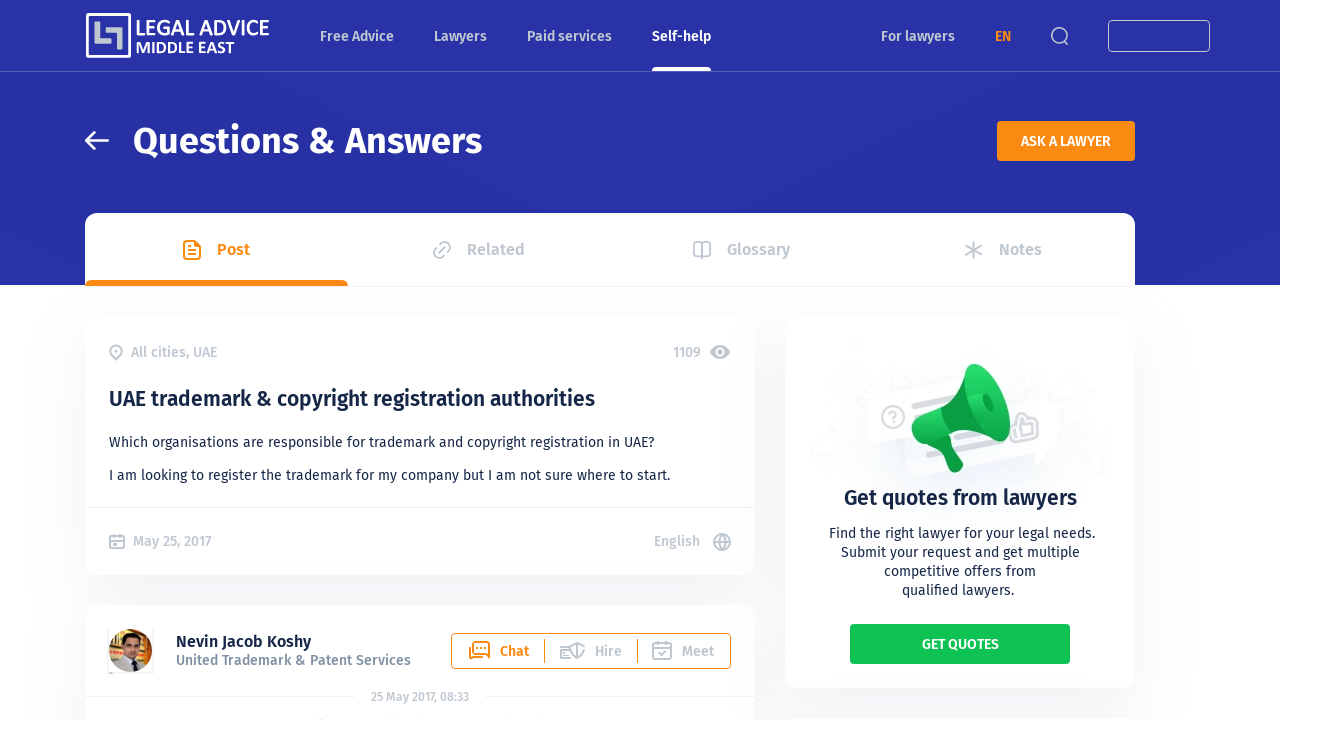

--- FILE ---
content_type: text/html; charset=utf-8
request_url: https://legaladviceme.com/questions/539/uae-trademark-copyright-registration-authorities
body_size: 59295
content:
<!DOCTYPE html><html itemscope itemtype="http://schema.org/WebPage" dir="ltr" lang="en" data-beasties-container><head prefix="og: http://ogp.me/ns# fb: http://ogp.me/ns/fb# article: http://ogp.me/ns/article# profile: http://ogp.me/ns/profile# product: http://ogp.me/ns/product#">
    <meta charset="UTF-8">
    <title>UAE trademark &amp; copyright registration authorities - Q&amp;A - Legal Advice Middle East</title>
    <base href="/">
    <meta name="viewport" content="width=device-width, initial-scale=1">
    <meta name="apple-mobile-web-app-capable" content="yes">
    <meta name="mobile-web-app-capable" content="yes">
    <meta name="apple-mobile-web-app-title" content="Legal Advice ME">
    <meta name="application-name" content="Legal Advice ME">

    <link rel="apple-touch-icon" sizes="57x57" href="/apple-icon-57x57.png">
    <link rel="apple-touch-icon" sizes="60x60" href="/apple-icon-60x60.png">
    <link rel="apple-touch-icon" sizes="72x72" href="/apple-icon-72x72.png">
    <link rel="apple-touch-icon" sizes="76x76" href="/apple-icon-76x76.png">
    <link rel="apple-touch-icon" sizes="114x114" href="/apple-icon-114x114.png">
    <link rel="apple-touch-icon" sizes="120x120" href="/apple-icon-120x120.png">
    <link rel="apple-touch-icon" sizes="144x144" href="/apple-icon-144x144.png">
    <link rel="apple-touch-icon" sizes="152x152" href="/apple-icon-152x152.png">
    <link rel="apple-touch-icon" sizes="180x180" href="/apple-icon-180x180.png">
    <link rel="icon" type="image/png" sizes="192x192" href="/android-icon-192x192.png">
    <link rel="icon" type="image/png" sizes="32x32" href="/favicon-32x32.png">
    <link rel="icon" type="image/png" sizes="96x96" href="/favicon-96x96.png">
    <link rel="icon" type="image/png" sizes="16x16" href="/favicon-16x16.png">
    <link rel="manifest" href="/manifest.json">
    <meta name="msapplication-TileColor" content="#ffffff">
    <meta name="msapplication-TileImage" content="/ms-icon-144x144.png">
    <meta name="theme-color" content="#ffffff">

    <meta name="msvalidate.01" content="6BCD6B24FED6C4E81B4A59990DAED5C6">
    <meta name="yandex-verification" content="3d14168f78cba86e">

    <link href="/flags/flag-icons.min.css" rel="stylesheet" media="print" onload="this.media='all'"><noscript><link href="/flags/flag-icons.min.css" rel="stylesheet"></noscript>
  <link rel="stylesheet" href="styles-S6HEVOGN.css" media="print" onload="this.media='all'"><noscript><link rel="stylesheet" href="styles-S6HEVOGN.css"></noscript><style>h1{font-weight:700;font-size:72px;line-height:1.1944}@media screen and (max-width: 1024px){h1{font-size:32px;line-height:1.1875}}.h2,h2{font-size:36px;font-weight:700;line-height:1.1666}@media screen and (max-width: 640px){.h2,h2{font-size:20px;line-height:1.2}}h1,h2{margin:0}.title-text{font-size:21px;font-weight:600;line-height:1.1904}@media screen and (max-width: 1024px){.title-text{font-size:18px;line-height:1.2222}}.highlight-text{font-size:16px;font-weight:600;line-height:1.1875}@media screen and (max-width: 640px){.highlight-text{font-size:14px;line-height:1.2142}}.html-text a{color:var(--ln-color-secondary)}.html-text a:hover{filter:brightness(90%)}.blocks__block{padding:var(--mrg-row)}@media screen and (max-width: 1024px){.blocks__block{padding:var(--mrg-row) var(--mrg-col)}}:root{--ln-color-primary: #152647;--ln-color-primary-rgb: 21, 38, 71;--ln-color-primary-light: #334150;--ln-color-secondary: #fb8a13;--ln-color-secondary-rgb: 251, 138, 19;--ln-color-secondary-rgb-20: rgba(var(--ln-color-secondary-rgb), .24);--ln-color-background: #fff;--ln-color-background-rgb: 255, 255, 255;--ln-color-background-gray: #f4f5f7;--ln-color-background-gray-rgb: 244, 245, 247;--ln-color-background-gray2: #f0f5fa;--ln-color-background-gray3: #eef2f5;--ln-color-background-gray4: #f8f9fa;--ln-color-background-blue: #eef4ff;--ln-color-border-gray: #dfe1e6;--ln-color-border-gray2: #e6e9ed;--ln-color-background-orange: #ffefcc;--ln-color-text-gray: #bfc7d1;--ln-color-text-gray-rgb: 191, 199, 209;--ln-color-text-gray-08: rgba(var(--ln-color-text-gray-rgb), .08);--ln-color-text-gray-20: rgba(var(--ln-color-text-gray-rgb), .24);--ln-color-text-gray-dark: #7f8fa4;--ln-color-header: #2933a7;--ln-color-success: #6fda44;--ln-color-success-rgb: 111, 218, 68;--ln-color-warning: #ffca54;--ln-color-warning-rgb: 255, 202, 84;--ln-color-error: #ff375f;--ln-color-error-rgb: 255, 55, 95;--ln-color-active: #25a2fe;--ln-color-selected: #0a84ff;--ln-color-selected-rgb: 10, 132, 255;--ln-color-green: #0ec254;--ln-color-green-background: #cffce1;--ln-color-divider: rgba(var(--ln-color-text-gray), .8);--ln-color-shadow: #b1c9e5;--mrg-row: 24px;--mrg-col: 24px}body{overflow-y:auto;overflow-x:hidden;font-family:Fira Sans,sans-serif;color:var(--ln-color-primary);background-color:var(--ln-color-background);margin:0;position:relative;word-wrap:break-word;font-size:14px;font-weight:400;line-height:1.4285}@media screen and (max-width: 1024px){body{--mrg-row: 16px;--mrg-col: 8px}}a:not(.decoration-link){color:var(--color-link, inherit);text-decoration:none;transition:color .3s,filter .3s}p{margin-top:14px;margin-bottom:14px}hr{background:rgba(var(--ln-color-text-gray-rgb),.2);height:1px;border:none;margin:16px 0}.app-container{width:100%;max-width:1140px;margin:0 auto;--pd-width: 15px;--pd-end: var(--pd-width)}@media screen and (max-width: 480px){.app-container{--pd-width: 8px}}@media screen and (min-width: 1025px){.app-container{--pd-end: 130px}}@media screen and (min-width: 1170px){.app-container{--pd-end: calc(1285px - 100vw + (100vw - 1140px)/2) }}[dir=ltr] .app-container{padding:0 var(--pd-end) 0 var(--pd-width)}.app-container-full{width:100%;max-width:1140px;margin:0 auto;padding:0 15px}*{box-sizing:border-box}[hidden]{display:none!important}
</style><link rel="stylesheet" href="global-EIWETMKW.css" media="print" onload="this.media='all'"><noscript><link rel="stylesheet" href="global-EIWETMKW.css"></noscript><style ng-app-id="ng">[_nghost-ng-c3708391850] > ln-lawyer-list[_ngcontent-ng-c3708391850]{bottom:53px;box-shadow:0 2px 25px var(--ln-color-text-gray-dark)}@media screen and (max-width: 1024px){[_nghost-ng-c3708391850] > ln-lawyer-list[_ngcontent-ng-c3708391850]{bottom:0}}</style><meta name="copyright" content="2026 © Legal Navigator Limited"><meta property="fb:app_id" content="186238425061520"><meta property="og:type" content="article"><meta name="twitter:image" content="https://legaladviceme.com/images/ext/legal-advice-middle-east-share.png"><meta itemprop="image" content="https://legaladviceme.com/images/ext/legal-advice-middle-east-share.png"><meta property="og:image" content="https://legaladviceme.com/images/ext/legal-advice-middle-east-share.png"><meta property="og:image:height" content="512"><meta property="og:image:width" content="1024"><meta property="og:site_name" content="Legal Advice Middle East"><meta property="og:locale" content="en_US"><meta name="twitter:site" content="Legal Advice Middle East"><meta name="twitter:creator" content="Legal Advice Middle East"><meta name="twitter:card" content="summary_large_image"><style ng-app-id="ng">.layout-default__header[_ngcontent-ng-c1499288713]{height:285px;padding:120px 0 160px}@supports not (background: url(/images/bg4.webp)){.layout-default__header[_ngcontent-ng-c1499288713]{background:url(/images/bg4.jpg) var(--ln-color-header) center center no-repeat;background-size:cover}}@supports (background: url(/images/bg4.webp)){.layout-default__header[_ngcontent-ng-c1499288713]{background:url(/images/bg4.webp) var(--ln-color-header) center center no-repeat;background-size:cover}}@media screen and (max-width: 1024px){.layout-default__header[_ngcontent-ng-c1499288713]{height:auto;padding:70px 0;background:url(/images/bg4.svg) center/100% no-repeat,linear-gradient(135deg,rgba(var(--ln-color-primary-rgb),1),#4053f6)}}@media screen and (max-width: 640px){.layout-default__header[_ngcontent-ng-c1499288713]{padding:70px 0 30px}}.layout-default__header-title[_ngcontent-ng-c1499288713]{text-decoration:none;display:flex;align-items:center;white-space:normal;color:var(--ln-color-background);overflow:hidden}[dir=ltr][_nghost-ng-c1499288713]   .layout-default__header-title[_ngcontent-ng-c1499288713], [dir=ltr]   [_nghost-ng-c1499288713]   .layout-default__header-title[_ngcontent-ng-c1499288713]{text-align:left}[dir=rtl][_nghost-ng-c1499288713]   .layout-default__header-title[_ngcontent-ng-c1499288713], [dir=rtl]   [_nghost-ng-c1499288713]   .layout-default__header-title[_ngcontent-ng-c1499288713]{text-align:right}.layout-default__header-title[_ngcontent-ng-c1499288713] > h1[_ngcontent-ng-c1499288713], .layout-default__header-title[_ngcontent-ng-c1499288713]   h2[_ngcontent-ng-c1499288713]{text-overflow:ellipsis;overflow:hidden}.layout-default__header-wrapper[_ngcontent-ng-c1499288713]{display:flex;align-items:center;justify-content:space-between}@media screen and (max-width: 640px){.layout-default__list[_ngcontent-ng-c1499288713] > .layout-default__header[_ngcontent-ng-c1499288713]{padding:70px 0}[_ngcontent-ng-c1499288713]:not(.layout-default__list) > .layout-default__header[_ngcontent-ng-c1499288713]{padding:70px 0 30px}}.layout-default__body[_ngcontent-ng-c1499288713]{padding-bottom:50px}@media screen and (max-width: 1024px){.layout-default__body[_ngcontent-ng-c1499288713]{padding-bottom:32px}}</style><style ng-app-id="ng">.block-scroll[_ngcontent-ng-c4293343212]{position:fixed;right:0;left:0;overflow:hidden;pointer-events:none}[_nghost-ng-c4293343212]{display:block}[_nghost-ng-c4293343212]   main[_ngcontent-ng-c4293343212]{flex:1;position:relative;z-index:4;background:var(--ln-color-background)}@media screen and (max-width: 1024px){[_nghost-ng-c4293343212]   main[_ngcontent-ng-c4293343212]{transition:transform .4s ease-in-out}}@media screen and (max-width: 1024px){[_nghost-ng-c4293343212]   main.chat-opened[_ngcontent-ng-c4293343212]{pointer-events:none}[dir=ltr]   [_nghost-ng-c4293343212]   main.chat-opened[_ngcontent-ng-c4293343212]{transform:translate(calc(0% - 400px))}[dir=rtl]   [_nghost-ng-c4293343212]   main.chat-opened[_ngcontent-ng-c4293343212]{transform:translate(400px)}}@media screen and (max-width: 1024px) and (max-width: 480px){[dir=ltr]   [_nghost-ng-c4293343212]   main.chat-opened[_ngcontent-ng-c4293343212]{transform:translate(calc(-100% + 52px))}[dir=rtl]   [_nghost-ng-c4293343212]   main.chat-opened[_ngcontent-ng-c4293343212]{transform:translate(calc(100% - 52px))}}[dir=ltr]   [_nghost-ng-c4293343212]   main.menu-opened[_ngcontent-ng-c4293343212]{transform:translate(calc(100% - (100% - 400px)))}[dir=rtl]   [_nghost-ng-c4293343212]   main.menu-opened[_ngcontent-ng-c4293343212]{transform:translate(-400px)}@media screen and (max-width: 480px){[dir=ltr]   [_nghost-ng-c4293343212]   main.menu-opened[_ngcontent-ng-c4293343212]{transform:translate(calc(100% - 52px))}[dir=rtl]   [_nghost-ng-c4293343212]   main.menu-opened[_ngcontent-ng-c4293343212]{transform:translate(calc(-100% + 52px))}}[_nghost-ng-c4293343212]   main.menu-opened[_ngcontent-ng-c4293343212]{pointer-events:none;overflow:hidden}[_nghost-ng-c4293343212]   footer[_ngcontent-ng-c4293343212]{background:var(--ln-color-background-gray);position:relative;z-index:3}@media screen and (max-width: 1024px){[_nghost-ng-c4293343212]   footer[_ngcontent-ng-c4293343212]{transition:transform .4s ease-in-out}}@media screen and (max-width: 1024px){[dir=ltr]   [_nghost-ng-c4293343212]   footer.chat-opened[_ngcontent-ng-c4293343212]{transform:translate(calc(0% - 400px))}[dir=rtl]   [_nghost-ng-c4293343212]   footer.chat-opened[_ngcontent-ng-c4293343212]{transform:translate(400px)}}@media screen and (max-width: 1024px) and (max-width: 480px){[dir=ltr]   [_nghost-ng-c4293343212]   footer.chat-opened[_ngcontent-ng-c4293343212]{transform:translate(calc(-100% + 52px))}[dir=rtl]   [_nghost-ng-c4293343212]   footer.chat-opened[_ngcontent-ng-c4293343212]{transform:translate(calc(100% - 52px))}}[dir=ltr]   [_nghost-ng-c4293343212]   footer.menu-opened[_ngcontent-ng-c4293343212]{transform:translate(calc(100% - (100% - 400px)))}[dir=rtl]   [_nghost-ng-c4293343212]   footer.menu-opened[_ngcontent-ng-c4293343212]{transform:translate(-400px)}@media screen and (max-width: 480px){[dir=ltr]   [_nghost-ng-c4293343212]   footer.menu-opened[_ngcontent-ng-c4293343212]{transform:translate(calc(100% - 52px))}[dir=rtl]   [_nghost-ng-c4293343212]   footer.menu-opened[_ngcontent-ng-c4293343212]{transform:translate(calc(-100% + 52px))}}@media screen and (max-width: 480px){.scroll-disabled[_nghost-ng-c4293343212]{overflow-x:hidden}}</style><style ng-app-id="ng">.h1[_ngcontent-ng-c1116615089], h1[_ngcontent-ng-c1116615089]{font-weight:700;font-size:72px;line-height:1.1944}@media screen and (max-width: 1024px){.h1[_ngcontent-ng-c1116615089], h1[_ngcontent-ng-c1116615089]{font-size:32px;line-height:1.1875}}.h2[_ngcontent-ng-c1116615089], h2[_ngcontent-ng-c1116615089]{font-size:36px;font-weight:700;line-height:1.1666}@media screen and (max-width: 640px){.h2[_ngcontent-ng-c1116615089], h2[_ngcontent-ng-c1116615089]{font-size:20px;line-height:1.2}}.h3[_ngcontent-ng-c1116615089], h3[_ngcontent-ng-c1116615089]{font-size:24px;font-weight:700;line-height:1.2083}@media screen and (max-width: 640px){.h3[_ngcontent-ng-c1116615089], h3[_ngcontent-ng-c1116615089]{font-size:18px;line-height:1.2222}}.h4[_ngcontent-ng-c1116615089], h4[_ngcontent-ng-c1116615089]{font-size:21px;font-weight:400;line-height:1.1904}@media screen and (max-width: 1024px){.h4[_ngcontent-ng-c1116615089], h4[_ngcontent-ng-c1116615089]{font-size:16px;line-height:1.25}}h1[_ngcontent-ng-c1116615089], h2[_ngcontent-ng-c1116615089], h3[_ngcontent-ng-c1116615089], h4[_ngcontent-ng-c1116615089]{margin:0}.title-text[_ngcontent-ng-c1116615089]{font-size:21px;font-weight:600;line-height:1.1904}@media screen and (max-width: 1024px){.title-text[_ngcontent-ng-c1116615089]{font-size:18px;line-height:1.2222}}.big-text[_ngcontent-ng-c1116615089]{font-weight:700;font-size:48px;line-height:1.2083}@media screen and (max-width: 1024px){.big-text[_ngcontent-ng-c1116615089]{font-size:32px;line-height:1.1875}}.common-text[_ngcontent-ng-c1116615089]{font-size:14px;font-weight:400;line-height:1.4285}.quote-text[_ngcontent-ng-c1116615089]{font-size:16px;font-weight:400;line-height:1.25;font-style:italic}@media screen and (max-width: 640px){.quote-text[_ngcontent-ng-c1116615089]{font-size:14px;line-height:1.4285}}.small-text[_ngcontent-ng-c1116615089], .sub-text[_ngcontent-ng-c1116615089]{font-size:12px;font-weight:400;line-height:1.1666}.highlight-text[_ngcontent-ng-c1116615089]{font-size:16px;font-weight:600;line-height:1.1875}@media screen and (max-width: 640px){.highlight-text[_ngcontent-ng-c1116615089]{font-size:14px;line-height:1.2142}}.label-text[_ngcontent-ng-c1116615089]{font-size:16px;font-weight:600;line-height:1.1875}.button-text[_ngcontent-ng-c1116615089]{font-size:14px;font-weight:600;line-height:1.2142}.color-error[_ngcontent-ng-c1116615089]{color:var(--ln-color-error)}.html-text[_ngcontent-ng-c1116615089]   img[_ngcontent-ng-c1116615089]{max-width:100%}.html-text[_ngcontent-ng-c1116615089]   a[_ngcontent-ng-c1116615089]{color:var(--ln-color-secondary)}.html-text[_ngcontent-ng-c1116615089]   a[_ngcontent-ng-c1116615089]:hover{filter:brightness(90%)}.html-text[_ngcontent-ng-c1116615089]   h2[_ngcontent-ng-c1116615089], .html-text[_ngcontent-ng-c1116615089]   h3[_ngcontent-ng-c1116615089]{font-size:21px;font-weight:600;line-height:1.1904}@media screen and (max-width: 1024px){.html-text[_ngcontent-ng-c1116615089]   h2[_ngcontent-ng-c1116615089], .html-text[_ngcontent-ng-c1116615089]   h3[_ngcontent-ng-c1116615089]{font-size:18px;line-height:1.2222}}.html-text[_ngcontent-ng-c1116615089]   h6[_ngcontent-ng-c1116615089], .html-text[_ngcontent-ng-c1116615089]   h5[_ngcontent-ng-c1116615089], .html-text[_ngcontent-ng-c1116615089]   h4[_ngcontent-ng-c1116615089]{font-size:16px;font-weight:600;line-height:1.1875}@media screen and (max-width: 640px){.html-text[_ngcontent-ng-c1116615089]   h6[_ngcontent-ng-c1116615089], .html-text[_ngcontent-ng-c1116615089]   h5[_ngcontent-ng-c1116615089], .html-text[_ngcontent-ng-c1116615089]   h4[_ngcontent-ng-c1116615089]{font-size:14px;line-height:1.2142}}.html-text[_ngcontent-ng-c1116615089]   .inline-video[_ngcontent-ng-c1116615089]{position:relative;height:0;padding-bottom:56.25%;overflow:hidden}.html-text[_ngcontent-ng-c1116615089]   .inline-video[_ngcontent-ng-c1116615089]   iframe[_ngcontent-ng-c1116615089]{position:absolute;top:0;left:0;width:100%;height:100%}.html-text[_ngcontent-ng-c1116615089]   .flex-row-vcentered[_ngcontent-ng-c1116615089]{display:flex;align-items:center}.html-text[_ngcontent-ng-c1116615089]   .flex-halign-between[_ngcontent-ng-c1116615089]{justify-content:space-between}.html-text[_ngcontent-ng-c1116615089]   .flex-halign-around[_ngcontent-ng-c1116615089]{justify-content:space-around}[_nghost-ng-c1116615089]{font-size:14px;font-weight:600;line-height:1.2142;display:flex;white-space:nowrap;text-overflow:ellipsis;justify-content:center;align-items:center;outline:none;text-decoration:none!important;color:var(--ln-color-background);border-radius:4px;padding:0 24px;border:none;background:none;-webkit-user-select:none;user-select:none;transition:.3s ease;text-align:center}.small[_nghost-ng-c1116615089]:not(.text){height:36px}[_nghost-ng-c1116615089]:not(.small):not(.text){height:40px}[_nghost-ng-c1116615089]:not(.text){text-transform:uppercase}[_nghost-ng-c1116615089]:not(:disabled){cursor:pointer}@media screen and (max-width: 640px){[_nghost-ng-c1116615089]:not(.text){height:36px}}.filled[_nghost-ng-c1116615089]{background:var(--ln-color-secondary);color:var(--ln-color-background)}.filled[_nghost-ng-c1116615089]:not(:disabled):hover{filter:brightness(90%)}.filled.gray[_nghost-ng-c1116615089]{background:var(--ln-color-background-gray);color:var(--ln-color-primary-light)}.filled.green[_nghost-ng-c1116615089]{background:var(--ln-color-green)}.text[_nghost-ng-c1116615089]{padding:0;white-space:nowrap}.text[_nghost-ng-c1116615089]:not(:disabled):hover{filter:brightness(90%)}.text.orange[_nghost-ng-c1116615089]{color:var(--ln-color-secondary)}.text.gray[_nghost-ng-c1116615089]{color:var(--ln-color-text-gray)}.text.primary[_nghost-ng-c1116615089]{color:var(--ln-color-primary)}.outlined[_nghost-ng-c1116615089]{border:1px solid var(--ln-color-text-gray);color:var(--ln-color-text-gray)}.outlined.white[_nghost-ng-c1116615089]{color:var(--ln-color-background);border:1px solid var(--ln-color-background)}.outlined.orange[_nghost-ng-c1116615089]{color:var(--ln-color-secondary);border-color:var(--ln-color-secondary)}.outlined.orange[_nghost-ng-c1116615089]:not(:disabled):hover{background:var(--ln-color-secondary);color:var(--ln-color-background)}.arrow[_nghost-ng-c1116615089]{display:flex;align-items:center;line-height:1}.big[_nghost-ng-c1116615089]{--w: 24px;--h: 31px;--mr: 24px}@media screen and (max-width: 640px){.big[_nghost-ng-c1116615089]{--w: 20px;--h: 17px;--mr: 16px}}.big[_nghost-ng-c1116615089]   .icon-left[_ngcontent-ng-c1116615089], .big[_nghost-ng-c1116615089]   .icon-right[_ngcontent-ng-c1116615089]{width:var(--w);min-width:var(--w);min-height:var(--h);height:var(--h)}[dir=ltr]   .big[_nghost-ng-c1116615089]   .icon-left[_ngcontent-ng-c1116615089]{margin-right:var(--mr)}[dir=rtl]   .big[_nghost-ng-c1116615089]   .icon-left[_ngcontent-ng-c1116615089]{margin-left:var(--mr)}[dir=ltr]   .big[_nghost-ng-c1116615089]   .icon-left[_ngcontent-ng-c1116615089]{transform:rotate(180deg)}[dir=rtl]   .big[_nghost-ng-c1116615089]   .icon-left[_ngcontent-ng-c1116615089]{transform:rotate(0)}[dir=ltr]   .big[_nghost-ng-c1116615089]   .icon-right[_ngcontent-ng-c1116615089]{margin-left:10px}[dir=rtl]   .big[_nghost-ng-c1116615089]   .icon-right[_ngcontent-ng-c1116615089]{margin-right:10px}[dir=ltr]   .big[_nghost-ng-c1116615089]   .icon-right[_ngcontent-ng-c1116615089]{transform:rotate(0)}[dir=rtl]   .big[_nghost-ng-c1116615089]   .icon-right[_ngcontent-ng-c1116615089]{transform:rotate(180deg)}[_nghost-ng-c1116615089]:not([_nghost-ng-c1116615089].big)   .icon-left[_ngcontent-ng-c1116615089], [_nghost-ng-c1116615089]:not([_nghost-ng-c1116615089].big)   .icon-right[_ngcontent-ng-c1116615089]{width:18px;height:14px}[dir=ltr]   [_nghost-ng-c1116615089]:not([_nghost-ng-c1116615089].big)   .icon-left[_ngcontent-ng-c1116615089]{transform:rotate(180deg)}[dir=rtl]   [_nghost-ng-c1116615089]:not([_nghost-ng-c1116615089].big)   .icon-left[_ngcontent-ng-c1116615089]{transform:rotate(0)}[dir=ltr]   [_nghost-ng-c1116615089]:not([_nghost-ng-c1116615089].big)   .icon-left[_ngcontent-ng-c1116615089]{margin-right:10px}[dir=rtl]   [_nghost-ng-c1116615089]:not([_nghost-ng-c1116615089].big)   .icon-left[_ngcontent-ng-c1116615089]{margin-left:10px}[dir=ltr]   [_nghost-ng-c1116615089]:not([_nghost-ng-c1116615089].big)   .icon-right[_ngcontent-ng-c1116615089]{margin-left:10px}[dir=rtl]   [_nghost-ng-c1116615089]:not([_nghost-ng-c1116615089].big)   .icon-right[_ngcontent-ng-c1116615089]{margin-right:10px}[dir=ltr]   [_nghost-ng-c1116615089]:not([_nghost-ng-c1116615089].big)   .icon-right[_ngcontent-ng-c1116615089]{transform:rotate(0)}[dir=rtl]   [_nghost-ng-c1116615089]:not([_nghost-ng-c1116615089].big)   .icon-right[_ngcontent-ng-c1116615089]{transform:rotate(180deg)}.turn-arrow[_nghost-ng-c1116615089]{transform:rotate(180deg)}[_nghost-ng-c1116615089]:disabled{filter:grayscale(100%);opacity:.5}</style><style ng-app-id="ng">.h1,h1{font-weight:700;font-size:72px;line-height:1.1944}@media screen and (max-width: 1024px){.h1,h1{font-size:32px;line-height:1.1875}}.h2,h2{font-size:36px;font-weight:700;line-height:1.1666}@media screen and (max-width: 640px){.h2,h2{font-size:20px;line-height:1.2}}.h3,h3{font-size:24px;font-weight:700;line-height:1.2083}@media screen and (max-width: 640px){.h3,h3{font-size:18px;line-height:1.2222}}.h4,h4{font-size:21px;font-weight:400;line-height:1.1904}@media screen and (max-width: 1024px){.h4,h4{font-size:16px;line-height:1.25}}h1,h2,h3,h4{margin:0}.title-text{font-size:21px;font-weight:600;line-height:1.1904}@media screen and (max-width: 1024px){.title-text{font-size:18px;line-height:1.2222}}.big-text{font-weight:700;font-size:48px;line-height:1.2083}@media screen and (max-width: 1024px){.big-text{font-size:32px;line-height:1.1875}}.common-text{font-size:14px;font-weight:400;line-height:1.4285}.quote-text{font-size:16px;font-weight:400;line-height:1.25;font-style:italic}@media screen and (max-width: 640px){.quote-text{font-size:14px;line-height:1.4285}}.small-text,.sub-text{font-size:12px;font-weight:400;line-height:1.1666}.highlight-text{font-size:16px;font-weight:600;line-height:1.1875}@media screen and (max-width: 640px){.highlight-text{font-size:14px;line-height:1.2142}}.label-text{font-size:16px;font-weight:600;line-height:1.1875}.button-text{font-size:14px;font-weight:600;line-height:1.2142}.color-error{color:var(--ln-color-error)}.html-text img{max-width:100%}.html-text a{color:var(--ln-color-secondary)}.html-text a:hover{filter:brightness(90%)}.html-text h2,.html-text h3{font-size:21px;font-weight:600;line-height:1.1904}@media screen and (max-width: 1024px){.html-text h2,.html-text h3{font-size:18px;line-height:1.2222}}.html-text h6,.html-text h5,.html-text h4{font-size:16px;font-weight:600;line-height:1.1875}@media screen and (max-width: 640px){.html-text h6,.html-text h5,.html-text h4{font-size:14px;line-height:1.2142}}.html-text .inline-video{position:relative;height:0;padding-bottom:56.25%;overflow:hidden}.html-text .inline-video iframe{position:absolute;top:0;left:0;width:100%;height:100%}.html-text .flex-row-vcentered{display:flex;align-items:center}.html-text .flex-halign-between{justify-content:space-between}.html-text .flex-halign-around{justify-content:space-around}.block-scroll{position:fixed;right:0;left:0;overflow:hidden;pointer-events:none}.hide{display:none}.show{display:block}@media screen and (min-width: 481px){.hide-mobile{display:none!important}}@media screen and (min-width: 641px){.hide-tablet{display:none!important}}@media screen and (min-width: 1025px){.hide-laptop{display:none!important}}@media screen and (min-width: 481px){.show-mobile{display:block!important}}@media screen and (min-width: 641px){.show-tablet{display:block!important}}@media screen and (min-width: 1025px){.show-laptop{display:block!important}}.header{--header-height: 72px;position:fixed;z-index:100;top:0;left:0;width:100%;background:var(--ln-color-header);border-bottom:1px solid rgba(var(--ln-color-background-rgb),.2);transition:background .2s ease,height .3s ease;height:var(--header-height)}@media screen and (max-width: 1024px){.header{transition:background .2s ease,border-color .4s ease,transform .4s ease-in-out;--header-height: 53px}}.header.burger-opened{pointer-events:none}[dir=ltr] .header.burger-opened{transform:translate(calc(100% - (100% - 400px)))}[dir=rtl] .header.burger-opened{transform:translate(-400px)}@media screen and (max-width: 480px){[dir=ltr] .header.burger-opened{transform:translate(calc(100% - 52px))}[dir=rtl] .header.burger-opened{transform:translate(calc(-100% + 52px))}}.header.chat-opened{pointer-events:none}@media screen and (max-width: 1024px){[dir=ltr] .header.chat-opened{transform:translate(calc(0% - 400px))}[dir=rtl] .header.chat-opened{transform:translate(400px)}}@media screen and (max-width: 1024px) and (max-width: 480px){[dir=ltr] .header.chat-opened{transform:translate(calc(-100% + 52px))}[dir=rtl] .header.chat-opened{transform:translate(calc(100% - 52px))}}.header:after{content:"";width:10px;height:10px;border-radius:50%}.header.sticky{--header-height: 53px}.header.sticky .header__logo>img{width:135px}.header__search{position:relative;display:flex;align-items:center}.header__search.fade{box-shadow:0 0 0 100vw rgba(var(--ln-color-primary-rgb),.2),inset 0 0 0 100vw rgba(var(--ln-color-primary-rgb),.2)}.header__search-overlay{max-height:calc(100vh - 23px);background:var(--ln-color-background);box-shadow:0 0 60px rgba(var(--ln-color-primary-rgb),.2);border-radius:12px;color:var(--ln-color-primary);position:absolute;transition:all .2s;overflow-x:hidden;transform:scale(0);z-index:200;top:calc(100% - 35px)}[dir=ltr] .header__search-overlay{right:52px}[dir=rtl] .header__search-overlay{right:initial}[dir=ltr] .header__search-overlay{left:initial}[dir=rtl] .header__search-overlay{left:52px}[dir=ltr] .header__search-overlay{transform-origin:right top}[dir=rtl] .header__search-overlay{transform-origin:left top}.header__search-overlay-show{width:auto;height:auto;transform:scale(1)}.header__mobile{display:none}@media screen and (max-width: 1024px){.header__mobile{flex:1 1 auto;display:flex;justify-content:space-between;align-items:center}}.header__mobile-logo{display:none}@media screen and (max-width: 1024px){.header__mobile-logo{position:absolute;left:50%;right:50%;display:flex;justify-content:center;align-items:center}.header__mobile-logo>img{min-width:130px;height:auto}}.header__burger,.header__chat{width:50px;height:53px;color:var(--ln-color-text-gray);cursor:pointer;display:flex!important;justify-content:center;align-items:center;-webkit-user-select:none;user-select:none}@media screen and (max-width: 1024px){.header__desktop{display:none!important}}.header__logo img{transition:all .3s;display:block;width:185px;height:auto}@media screen and (max-width: 1024px){.header__logo{display:none}}.header__language{color:var(--ln-color-secondary)!important;font-weight:900}.header .app-container-full{display:flex;align-items:center;justify-content:space-between;height:100%}@media screen and (max-width: 1024px){.header .app-container-full{padding:0}}.header__wrapper{display:flex;align-items:center;height:100%}@media screen and (max-width: 1024px){.header__wrapper{flex:1 1 auto}}.header__nav{display:flex;margin:0 30px;height:100%}@media screen and (max-width: 1024px){.header__nav{display:none!important}}.header__link{font-size:14px;font-weight:600;line-height:1.2142;--color-link: var(--ln-color-text-gray);color:var(--ln-color-text-gray);height:100%;display:flex;align-items:center;margin:0 24px;position:relative;cursor:pointer;white-space:nowrap}.header__link:hover{color:var(--ln-color-background);text-decoration:none!important}@media screen and (max-width: 1280px){.header__link{margin:0 20px}}@media screen and (max-width: 1104px){.header__link{margin:0 15px}}@media screen and (max-width: 1024px){.header__link{height:auto}}.header__link-active{--color-link: var(--ln-color-background)}.header__link-active:before{content:"";display:block;position:absolute;bottom:0;left:0;right:0;height:4px;background:var(--ln-color-background);border-radius:12px 12px 0 0}[dir=ltr] .header__sign{margin:0 -15px 0 20px}[dir=rtl] .header__sign{margin:0 20px 0 -15px}.header__sign-button{height:32px!important}.header__sign-button-text{transition:transform .3s}.header__sign-button-text.collapse{transform:scale(0)}.header__sign-button.header__link-active{color:var(--ln-color-background)!important;transition:.1s}.header__sign-overlay{transform-origin:center!important;background:var(--ln-color-background);box-shadow:0 0 60px rgba(var(--ln-color-primary-rgb),.2);border-radius:12px;color:var(--ln-color-primary);position:absolute;transition:all .2s;overflow-x:hidden;transform:scale(0);z-index:200;top:calc(100% + 5px)}[dir=ltr] .header__sign-overlay{right:calc(50vw - 160px)}[dir=rtl] .header__sign-overlay{right:initial}[dir=ltr] .header__sign-overlay{left:initial}[dir=rtl] .header__sign-overlay{left:calc(50vw - 160px)}[dir=ltr] .header__sign-overlay{transform-origin:right top}[dir=rtl] .header__sign-overlay{transform-origin:left top}.header__sign-overlay-show{width:auto;height:auto;transform:scale(1)}.header__region{position:relative}.header__region-flag{width:22px;height:15px;display:block;border-radius:3px}[dir=ltr] .header__region-flag{margin-right:8px}[dir=rtl] .header__region-flag{margin-left:8px}@media screen and (max-width: 1024px){[dir=ltr] .header__region-flag{margin-right:1px}[dir=rtl] .header__region-flag{margin-left:1px}}.header__region-tip{font-size:16px;font-weight:600;line-height:1.1875;width:250px;padding:24px;position:relative;background:var(--ln-color-background);border-radius:12px}.header__region-tip-wrapper{visibility:hidden;margin-right:-15px;margin-left:auto}[dir=rtl] .header__region-tip-wrapper{margin-right:auto;margin-left:-15px}.header__region-tip-wrapper-show{visibility:visible}.header__region-tip-close{position:absolute;right:8px;top:8px;color:var(--ln-color-text-gray)}.header__region-tip-close:hover{cursor:pointer}@media screen and (max-width: 1024px){.header__region-tip{font-size:12px;font-weight:400;line-height:1.1666;width:auto;padding:16px;box-shadow:0 0 0 1px var(--ln-color-text-gray-20) inset}}.header__region-tooltip{height:40px;display:flex;align-items:center}.header__region-tip-overlay{padding-top:13px;background:transparent;box-shadow:none;left:4px;background:var(--ln-color-background);box-shadow:0 0 60px rgba(var(--ln-color-primary-rgb),.2);border-radius:12px;color:var(--ln-color-primary);position:absolute;transition:all .2s;overflow-x:hidden;transform:scale(0);z-index:200;top:calc(100% - 20px)}[dir=ltr] .header__region-tip-overlay{right:0}[dir=rtl] .header__region-tip-overlay{right:initial}[dir=ltr] .header__region-tip-overlay{left:initial}[dir=rtl] .header__region-tip-overlay{left:0}[dir=ltr] .header__region-tip-overlay{transform-origin:right top}[dir=rtl] .header__region-tip-overlay{transform-origin:left top}.header__region-tip-overlay-show{width:auto;height:auto;transform:scale(1)}@media screen and (max-width: 1024px){.header__region-tip-overlay{left:4px!important;right:4px!important}}.header__region-tip-overlay:after{content:"";position:absolute;width:0;height:0;top:0;right:38px;border-left:22px solid transparent;border-right:5px solid transparent;border-bottom:15px solid var(--ln-color-background)}[dir=rtl] .header__region-tip-overlay:after{left:38px;right:initial;border-left:5px solid transparent;border-right:22px solid transparent}@media screen and (max-width: 1024px){[dir=ltr] .header__region-tip-overlay:after{right:58px}[dir=rtl] .header__region-tip-overlay:after{left:58px}}.header__region-overlay{background:var(--ln-color-background);box-shadow:0 0 60px rgba(var(--ln-color-primary-rgb),.2);border-radius:12px;color:var(--ln-color-primary);position:absolute;transition:all .2s;overflow-x:hidden;transform:scale(0);z-index:200;top:calc(100% - 15px)}[dir=ltr] .header__region-overlay{right:22px}[dir=rtl] .header__region-overlay{right:initial}[dir=ltr] .header__region-overlay{left:initial}[dir=rtl] .header__region-overlay{left:22px}[dir=ltr] .header__region-overlay{transform-origin:right top}[dir=rtl] .header__region-overlay{transform-origin:left top}.header__region-overlay-show{width:auto;height:auto;transform:scale(1)}@media screen and (max-width: 1024px){.header__region-overlay{right:0!important;left:0!important}}.header__loader{--width-line: 400px}@media screen and (min-width: 480px){.header__loader{--width-line: 1000px}}@media screen and (max-width: 1024px){.header__loader{position:absolute;z-index:2000;bottom:-1px;width:100%;height:3px;background-image:linear-gradient(360deg,rgba(255,255,255,0) 0%,var(--ln-color-header)),linear-gradient(90deg,transparent 0%,var(--ln-color-background-gray));background-size:cover,var(--width-line) 50px;background-position:top,0 0;text-indent:-999em;animation:loading 1s infinite linear}}@keyframes loading{0%{background-position:top,0 0}to{background-position:top,var(--width-line) 0}}
</style><style ng-app-id="ng">.block-scroll[_ngcontent-ng-c3588885732]{position:fixed;right:0;left:0;overflow:hidden;pointer-events:none}.h1[_ngcontent-ng-c3588885732], h1[_ngcontent-ng-c3588885732]{font-weight:700;font-size:72px;line-height:1.1944}@media screen and (max-width: 1024px){.h1[_ngcontent-ng-c3588885732], h1[_ngcontent-ng-c3588885732]{font-size:32px;line-height:1.1875}}.h2[_ngcontent-ng-c3588885732], h2[_ngcontent-ng-c3588885732]{font-size:36px;font-weight:700;line-height:1.1666}@media screen and (max-width: 640px){.h2[_ngcontent-ng-c3588885732], h2[_ngcontent-ng-c3588885732]{font-size:20px;line-height:1.2}}.h3[_ngcontent-ng-c3588885732], h3[_ngcontent-ng-c3588885732]{font-size:24px;font-weight:700;line-height:1.2083}@media screen and (max-width: 640px){.h3[_ngcontent-ng-c3588885732], h3[_ngcontent-ng-c3588885732]{font-size:18px;line-height:1.2222}}.h4[_ngcontent-ng-c3588885732], h4[_ngcontent-ng-c3588885732]{font-size:21px;font-weight:400;line-height:1.1904}@media screen and (max-width: 1024px){.h4[_ngcontent-ng-c3588885732], h4[_ngcontent-ng-c3588885732]{font-size:16px;line-height:1.25}}h1[_ngcontent-ng-c3588885732], h2[_ngcontent-ng-c3588885732], h3[_ngcontent-ng-c3588885732], h4[_ngcontent-ng-c3588885732]{margin:0}.title-text[_ngcontent-ng-c3588885732]{font-size:21px;font-weight:600;line-height:1.1904}@media screen and (max-width: 1024px){.title-text[_ngcontent-ng-c3588885732]{font-size:18px;line-height:1.2222}}.big-text[_ngcontent-ng-c3588885732]{font-weight:700;font-size:48px;line-height:1.2083}@media screen and (max-width: 1024px){.big-text[_ngcontent-ng-c3588885732]{font-size:32px;line-height:1.1875}}.common-text[_ngcontent-ng-c3588885732]{font-size:14px;font-weight:400;line-height:1.4285}.quote-text[_ngcontent-ng-c3588885732]{font-size:16px;font-weight:400;line-height:1.25;font-style:italic}@media screen and (max-width: 640px){.quote-text[_ngcontent-ng-c3588885732]{font-size:14px;line-height:1.4285}}.small-text[_ngcontent-ng-c3588885732], .sub-text[_ngcontent-ng-c3588885732]{font-size:12px;font-weight:400;line-height:1.1666}.highlight-text[_ngcontent-ng-c3588885732]{font-size:16px;font-weight:600;line-height:1.1875}@media screen and (max-width: 640px){.highlight-text[_ngcontent-ng-c3588885732]{font-size:14px;line-height:1.2142}}.label-text[_ngcontent-ng-c3588885732]{font-size:16px;font-weight:600;line-height:1.1875}.button-text[_ngcontent-ng-c3588885732]{font-size:14px;font-weight:600;line-height:1.2142}.color-error[_ngcontent-ng-c3588885732]{color:var(--ln-color-error)}.html-text[_ngcontent-ng-c3588885732]   img[_ngcontent-ng-c3588885732]{max-width:100%}.html-text[_ngcontent-ng-c3588885732]   a[_ngcontent-ng-c3588885732]{color:var(--ln-color-secondary)}.html-text[_ngcontent-ng-c3588885732]   a[_ngcontent-ng-c3588885732]:hover{filter:brightness(90%)}.html-text[_ngcontent-ng-c3588885732]   h2[_ngcontent-ng-c3588885732], .html-text[_ngcontent-ng-c3588885732]   h3[_ngcontent-ng-c3588885732]{font-size:21px;font-weight:600;line-height:1.1904}@media screen and (max-width: 1024px){.html-text[_ngcontent-ng-c3588885732]   h2[_ngcontent-ng-c3588885732], .html-text[_ngcontent-ng-c3588885732]   h3[_ngcontent-ng-c3588885732]{font-size:18px;line-height:1.2222}}.html-text[_ngcontent-ng-c3588885732]   h6[_ngcontent-ng-c3588885732], .html-text[_ngcontent-ng-c3588885732]   h5[_ngcontent-ng-c3588885732], .html-text[_ngcontent-ng-c3588885732]   h4[_ngcontent-ng-c3588885732]{font-size:16px;font-weight:600;line-height:1.1875}@media screen and (max-width: 640px){.html-text[_ngcontent-ng-c3588885732]   h6[_ngcontent-ng-c3588885732], .html-text[_ngcontent-ng-c3588885732]   h5[_ngcontent-ng-c3588885732], .html-text[_ngcontent-ng-c3588885732]   h4[_ngcontent-ng-c3588885732]{font-size:14px;line-height:1.2142}}.html-text[_ngcontent-ng-c3588885732]   .inline-video[_ngcontent-ng-c3588885732]{position:relative;height:0;padding-bottom:56.25%;overflow:hidden}.html-text[_ngcontent-ng-c3588885732]   .inline-video[_ngcontent-ng-c3588885732]   iframe[_ngcontent-ng-c3588885732]{position:absolute;top:0;left:0;width:100%;height:100%}.html-text[_ngcontent-ng-c3588885732]   .flex-row-vcentered[_ngcontent-ng-c3588885732]{display:flex;align-items:center}.html-text[_ngcontent-ng-c3588885732]   .flex-halign-between[_ngcontent-ng-c3588885732]{justify-content:space-between}.html-text[_ngcontent-ng-c3588885732]   .flex-halign-around[_ngcontent-ng-c3588885732]{justify-content:space-around}[_nghost-ng-c3588885732]{transition:transform .4s ease-in-out,opacity .4s ease-in-out,max-width .4s ease-in-out}[dir=ltr]   [_nghost-ng-c3588885732]{--offset-menu: -400px}[dir=rtl]   [_nghost-ng-c3588885732]{--offset-menu: 400px}[dir=ltr]   [_nghost-ng-c3588885732]{left:0}[dir=rtl]   [_nghost-ng-c3588885732]{right:0}@media screen and (max-width: 480px){[dir=ltr]   [_nghost-ng-c3588885732]{--offset-menu: calc(-100% - 52px) }[dir=rtl]   [_nghost-ng-c3588885732]{--offset-menu: calc(100% + 52px) }}.opened[_nghost-ng-c3588885732]{opacity:1}[_nghost-ng-c3588885732]:not(.opened){opacity:0;transform:translate(var(--offset-menu))}[_nghost-ng-c3588885732]{background:var(--ln-color-background);position:fixed;top:0;bottom:0;width:calc(100% - 52px);z-index:6;display:flex;flex-direction:column;max-width:400px;overflow-y:auto}@media screen and (max-width: 480px){.menu-mobile[_ngcontent-ng-c3588885732]{max-width:none}}.menu-mobile.search-opened[_ngcontent-ng-c3588885732]   .menu-mobile__head-common[_ngcontent-ng-c3588885732]{display:none}.menu-mobile.search-opened[_ngcontent-ng-c3588885732]   .menu-mobile__head-search[_ngcontent-ng-c3588885732]{display:block}.menu-mobile.search-opened[_ngcontent-ng-c3588885732]   .menu-mobile__items[_ngcontent-ng-c3588885732]{display:none}.menu-mobile__sign[_ngcontent-ng-c3588885732]{position:relative;width:100%}.menu-mobile__sign-overlay[_ngcontent-ng-c3588885732]{background:var(--ln-color-background);box-shadow:0 0 60px rgba(var(--ln-color-primary-rgb),.2);border-radius:12px;color:var(--ln-color-primary);position:absolute;transition:all .2s;overflow-x:hidden;transform:scale(0);z-index:200;top:53px}[dir=ltr][_nghost-ng-c3588885732]   .menu-mobile__sign-overlay[_ngcontent-ng-c3588885732], [dir=ltr]   [_nghost-ng-c3588885732]   .menu-mobile__sign-overlay[_ngcontent-ng-c3588885732]{right:initial}[dir=rtl][_nghost-ng-c3588885732]   .menu-mobile__sign-overlay[_ngcontent-ng-c3588885732], [dir=rtl]   [_nghost-ng-c3588885732]   .menu-mobile__sign-overlay[_ngcontent-ng-c3588885732]{right:16px}[dir=ltr][_nghost-ng-c3588885732]   .menu-mobile__sign-overlay[_ngcontent-ng-c3588885732], [dir=ltr]   [_nghost-ng-c3588885732]   .menu-mobile__sign-overlay[_ngcontent-ng-c3588885732]{left:16px}[dir=rtl][_nghost-ng-c3588885732]   .menu-mobile__sign-overlay[_ngcontent-ng-c3588885732], [dir=rtl]   [_nghost-ng-c3588885732]   .menu-mobile__sign-overlay[_ngcontent-ng-c3588885732]{left:initial}[dir=ltr][_nghost-ng-c3588885732]   .menu-mobile__sign-overlay[_ngcontent-ng-c3588885732], [dir=ltr]   [_nghost-ng-c3588885732]   .menu-mobile__sign-overlay[_ngcontent-ng-c3588885732]{transform-origin:right top}[dir=rtl][_nghost-ng-c3588885732]   .menu-mobile__sign-overlay[_ngcontent-ng-c3588885732], [dir=rtl]   [_nghost-ng-c3588885732]   .menu-mobile__sign-overlay[_ngcontent-ng-c3588885732]{transform-origin:left top}.menu-mobile__sign-overlay-show[_ngcontent-ng-c3588885732]{width:auto;height:auto;transform:scale(1)}@media screen and (max-width: 1024px){.menu-mobile__sign-overlay[_ngcontent-ng-c3588885732]{width:calc(100% - 32px)}}.menu-mobile__head[_ngcontent-ng-c3588885732]{padding:10px 16px;min-height:66px;border-bottom:1px solid var(--ln-color-text-gray-20);display:flex;align-items:center;justify-content:space-between;flex:none}.menu-mobile__head-wrapper[_ngcontent-ng-c3588885732]{width:calc(100% - 52px)}@media screen and (max-width: 480px){.menu-mobile__head[_ngcontent-ng-c3588885732]{position:relative}}.menu-mobile__head[_ngcontent-ng-c3588885732]   button[_ngcontent-ng-c3588885732]{height:32px;margin:2px 0}.menu-mobile__head-search[_ngcontent-ng-c3588885732]{display:none}.menu-mobile__head-search[_ngcontent-ng-c3588885732]   button[_ngcontent-ng-c3588885732]{padding:0}.menu-mobile__head-search[_ngcontent-ng-c3588885732]   button[_ngcontent-ng-c3588885732]   img[_ngcontent-ng-c3588885732]{display:block}[dir=ltr][_nghost-ng-c3588885732]   .menu-mobile__head-search[_ngcontent-ng-c3588885732]   button[_ngcontent-ng-c3588885732]   img[_ngcontent-ng-c3588885732], [dir=ltr]   [_nghost-ng-c3588885732]   .menu-mobile__head-search[_ngcontent-ng-c3588885732]   button[_ngcontent-ng-c3588885732]   img[_ngcontent-ng-c3588885732]{margin-right:8px}[dir=rtl][_nghost-ng-c3588885732]   .menu-mobile__head-search[_ngcontent-ng-c3588885732]   button[_ngcontent-ng-c3588885732]   img[_ngcontent-ng-c3588885732], [dir=rtl]   [_nghost-ng-c3588885732]   .menu-mobile__head-search[_ngcontent-ng-c3588885732]   button[_ngcontent-ng-c3588885732]   img[_ngcontent-ng-c3588885732]{margin-left:8px}.menu-mobile__head-profile[_ngcontent-ng-c3588885732]{display:flex;align-items:center;text-decoration:none}.menu-mobile__head-profile-info[_ngcontent-ng-c3588885732]{overflow:hidden}.menu-mobile__head-profile-ava[_ngcontent-ng-c3588885732]{width:32px;min-width:32px;min-height:32px;height:32px;overflow:hidden}[dir=ltr][_nghost-ng-c3588885732]   .menu-mobile__head-profile-ava[_ngcontent-ng-c3588885732], [dir=ltr]   [_nghost-ng-c3588885732]   .menu-mobile__head-profile-ava[_ngcontent-ng-c3588885732]{margin-right:4px}[dir=rtl][_nghost-ng-c3588885732]   .menu-mobile__head-profile-ava[_ngcontent-ng-c3588885732], [dir=rtl]   [_nghost-ng-c3588885732]   .menu-mobile__head-profile-ava[_ngcontent-ng-c3588885732]{margin-left:4px}.menu-mobile__head-profile-ava[_ngcontent-ng-c3588885732]   img[_ngcontent-ng-c3588885732]{display:block;width:100%}.menu-mobile__head-profile-name[_ngcontent-ng-c3588885732]{color:var(--ln-color-primary-light);white-space:nowrap;text-overflow:ellipsis;overflow:hidden;font-size:21px;font-weight:600;line-height:1.1904}@media screen and (max-width: 1024px){.menu-mobile__head-profile-name[_ngcontent-ng-c3588885732]{font-size:18px;line-height:1.2222}}.menu-mobile__head-profile-view[_ngcontent-ng-c3588885732]{font-size:12px;font-weight:400;line-height:1.1666;color:var(--ln-color-secondary);font-weight:500;margin-top:2px}.menu-mobile__head-region[_ngcontent-ng-c3588885732]{font-size:14px;font-weight:600;line-height:1.2142;-webkit-tap-highlight-color:rgba(0,0,0,0);-webkit-tap-highlight-color:transparent;position:relative;display:flex;align-items:center;color:var(--ln-color-text-gray)}@media screen and (max-width: 480px){.menu-mobile__head-region[_ngcontent-ng-c3588885732]{position:initial}}.menu-mobile__head-region[_ngcontent-ng-c3588885732]:hover{cursor:pointer}.menu-mobile__head-region-flag[_ngcontent-ng-c3588885732]{width:22px;height:15px;display:block;border-radius:3px}[dir=ltr][_nghost-ng-c3588885732]   .menu-mobile__head-region-flag[_ngcontent-ng-c3588885732], [dir=ltr]   [_nghost-ng-c3588885732]   .menu-mobile__head-region-flag[_ngcontent-ng-c3588885732]{margin-right:8px}[dir=rtl][_nghost-ng-c3588885732]   .menu-mobile__head-region-flag[_ngcontent-ng-c3588885732], [dir=rtl]   [_nghost-ng-c3588885732]   .menu-mobile__head-region-flag[_ngcontent-ng-c3588885732]{margin-left:8px}.menu-mobile__head-region-selector[_ngcontent-ng-c3588885732]{display:inline-flex}.menu-mobile__head-region-overlay[_ngcontent-ng-c3588885732]{background:var(--ln-color-background);box-shadow:0 0 60px rgba(var(--ln-color-primary-rgb),.2);border-radius:12px;color:var(--ln-color-primary);position:absolute;transition:all .2s;overflow-x:hidden;transform:scale(0);z-index:200;top:100%}[dir=ltr][_nghost-ng-c3588885732]   .menu-mobile__head-region-overlay[_ngcontent-ng-c3588885732], [dir=ltr]   [_nghost-ng-c3588885732]   .menu-mobile__head-region-overlay[_ngcontent-ng-c3588885732]{right:0}[dir=rtl][_nghost-ng-c3588885732]   .menu-mobile__head-region-overlay[_ngcontent-ng-c3588885732], [dir=rtl]   [_nghost-ng-c3588885732]   .menu-mobile__head-region-overlay[_ngcontent-ng-c3588885732]{right:initial}[dir=ltr][_nghost-ng-c3588885732]   .menu-mobile__head-region-overlay[_ngcontent-ng-c3588885732], [dir=ltr]   [_nghost-ng-c3588885732]   .menu-mobile__head-region-overlay[_ngcontent-ng-c3588885732]{left:initial}[dir=rtl][_nghost-ng-c3588885732]   .menu-mobile__head-region-overlay[_ngcontent-ng-c3588885732], [dir=rtl]   [_nghost-ng-c3588885732]   .menu-mobile__head-region-overlay[_ngcontent-ng-c3588885732]{left:0}[dir=ltr][_nghost-ng-c3588885732]   .menu-mobile__head-region-overlay[_ngcontent-ng-c3588885732], [dir=ltr]   [_nghost-ng-c3588885732]   .menu-mobile__head-region-overlay[_ngcontent-ng-c3588885732]{transform-origin:right top}[dir=rtl][_nghost-ng-c3588885732]   .menu-mobile__head-region-overlay[_ngcontent-ng-c3588885732], [dir=rtl]   [_nghost-ng-c3588885732]   .menu-mobile__head-region-overlay[_ngcontent-ng-c3588885732]{transform-origin:left top}.menu-mobile__head-region-overlay-show[_ngcontent-ng-c3588885732]{width:auto;height:auto;transform:scale(1)}.menu-mobile__items[_ngcontent-ng-c3588885732]{padding:10px 0;flex:1 1 auto;overflow-y:auto}</style><style ng-app-id="ng">.h1,h1{font-weight:700;font-size:72px;line-height:1.1944}@media screen and (max-width: 1024px){.h1,h1{font-size:32px;line-height:1.1875}}.h2,h2{font-size:36px;font-weight:700;line-height:1.1666}@media screen and (max-width: 640px){.h2,h2{font-size:20px;line-height:1.2}}.h3,h3{font-size:24px;font-weight:700;line-height:1.2083}@media screen and (max-width: 640px){.h3,h3{font-size:18px;line-height:1.2222}}.h4,h4{font-size:21px;font-weight:400;line-height:1.1904}@media screen and (max-width: 1024px){.h4,h4{font-size:16px;line-height:1.25}}h1,h2,h3,h4{margin:0}.title-text{font-size:21px;font-weight:600;line-height:1.1904}@media screen and (max-width: 1024px){.title-text{font-size:18px;line-height:1.2222}}.big-text{font-weight:700;font-size:48px;line-height:1.2083}@media screen and (max-width: 1024px){.big-text{font-size:32px;line-height:1.1875}}.common-text{font-size:14px;font-weight:400;line-height:1.4285}.quote-text{font-size:16px;font-weight:400;line-height:1.25;font-style:italic}@media screen and (max-width: 640px){.quote-text{font-size:14px;line-height:1.4285}}.small-text,.sub-text{font-size:12px;font-weight:400;line-height:1.1666}.highlight-text{font-size:16px;font-weight:600;line-height:1.1875}@media screen and (max-width: 640px){.highlight-text{font-size:14px;line-height:1.2142}}.label-text{font-size:16px;font-weight:600;line-height:1.1875}.button-text{font-size:14px;font-weight:600;line-height:1.2142}.color-error{color:var(--ln-color-error)}.html-text img{max-width:100%}.html-text a{color:var(--ln-color-secondary)}.html-text a:hover{filter:brightness(90%)}.html-text h2,.html-text h3{font-size:21px;font-weight:600;line-height:1.1904}@media screen and (max-width: 1024px){.html-text h2,.html-text h3{font-size:18px;line-height:1.2222}}.html-text h6,.html-text h5,.html-text h4{font-size:16px;font-weight:600;line-height:1.1875}@media screen and (max-width: 640px){.html-text h6,.html-text h5,.html-text h4{font-size:14px;line-height:1.2142}}.html-text .inline-video{position:relative;height:0;padding-bottom:56.25%;overflow:hidden}.html-text .inline-video iframe{position:absolute;top:0;left:0;width:100%;height:100%}.html-text .flex-row-vcentered{display:flex;align-items:center}.html-text .flex-halign-between{justify-content:space-between}.html-text .flex-halign-around{justify-content:space-around}.default-layout__container{display:flex}.default-layout__container:not(.list){margin-top:-73px}.default-layout__container.list{margin-top:0;width:100%}@media screen and (max-width: 1024px){.default-layout__container.reverse-laptop{flex-direction:column-reverse}.default-layout__container.reverse-laptop .default-layout__main{margin-top:var(--mrg-row)}.default-layout__container.reverse-laptop .default-layout__side{margin-top:30px}.default-layout__container:not(.reverse-laptop){flex-direction:column}.default-layout__container:not(.reverse-laptop) .default-layout__side{margin-top:var(--mrg-row)}.default-layout__container.list{margin-top:-15px}.default-layout__container:not(.list){margin-top:-46px}}.default-layout__main:not(.list){flex:1 1 auto;max-width:calc(100% - 380px)}@media screen and (max-width: 1024px){.default-layout__main:not(.list){max-width:100%;margin-top:30px}}.default-layout__main.list{display:flex;flex-direction:row-reverse;width:100%;height:100%}@media screen and (max-width: 1024px){.default-layout__main.list{flex-direction:column}}.default-layout__pagination{max-width:calc(100% - 380px);margin-top:24px}@media screen and (max-width: 1024px){.default-layout__pagination{margin-top:32px;max-width:none}}.default-layout__list{display:block;margin-top:-115px}@media screen and (max-width: 1024px){.default-layout__list{margin-top:-63px}}.default-layout__nodatafound{font-size:21px;font-weight:600;line-height:1.1904;background:var(--ln-color-background);box-shadow:0 20px 60px var(--ln-color-text-gray-20);border-radius:12px;display:flex;flex-direction:column;align-items:center;justify-content:center;text-align:center;width:100%;height:200px;padding:var(--mrg-row) var(--mrg-col)}@media screen and (max-width: 1024px){.default-layout__nodatafound{font-size:18px;line-height:1.2222}}@media screen and (max-width: 1024px){.default-layout__nodatafound{margin-top:32px}}.default-layout__side{max-width:350px;width:100%;flex:none;border-radius:4px}[dir=ltr] .default-layout__side{margin-left:30px}[dir=rtl] .default-layout__side{margin-right:30px}@media screen and (max-width: 1024px){.default-layout__side{max-width:none;width:auto;transition:all .3s}[dir=ltr] .default-layout__side{margin-left:0}[dir=rtl] .default-layout__side{margin-right:0}}@media screen and (max-width: 1024px){.default-layout__side-sticky{top:-40px;position:sticky;z-index:4}}@media screen and (max-width: 1024px){.default-layout__side-sticky-show{top:53px;background:var(--ln-color-background)}}.default-layout__top{margin-top:-42px;margin-bottom:5px;position:relative;z-index:5}.default-layout__top.list{max-width:calc(100% - 380px)}@media screen and (max-width: 1024px){.default-layout__top.list{max-width:none;margin-top:-50px}}.default-layout__top-wrapper{width:100%;display:flex;justify-content:space-between;align-items:center;--margin-sort: -15px}@media screen and (max-width: 480px){.default-layout__top-wrapper{--margin-sort: -8px}}[dir=ltr] .default-layout__top-wrapper>ln-list-sort{margin-right:var(--margin-sort)}[dir=rtl] .default-layout__top-wrapper>ln-list-sort{margin-left:var(--margin-sort)}.default-layout__top-text{color:var(--ln-color-background)}.default-layout__top-text span{position:relative;cursor:pointer}.layout-box{background:var(--ln-color-background);box-shadow:0 20px 60px var(--ln-color-text-gray-20);border-radius:12px}.layout-block{margin-top:30px;display:block}@media screen and (max-width: 1024px){.layout-block{margin-top:16px}}.layout-element{background:var(--ln-color-background);box-shadow:0 20px 60px var(--ln-color-text-gray-20);border-radius:12px;margin-top:30px;display:block}@media screen and (max-width: 1024px){.layout-element{margin-top:16px}}.block-scroll{position:fixed;right:0;left:0;overflow:hidden;pointer-events:none}.footer__top{display:flex;padding:24px 0}@media screen and (max-width: 1024px){.footer__top{flex-direction:column-reverse;padding:16px 0}}.footer__nav{display:flex;flex:1 1 auto}@media screen and (max-width: 640px){.footer__nav{flex-wrap:wrap;margin:-15px}}@media screen and (max-width: 480px){.footer__nav{margin:-8px}}.footer__nav-box{flex:1 1 1px;display:flex;flex-direction:column;align-items:flex-start}.footer__nav-box:nth-child(3){flex:1 1 50px}@media screen and (max-width: 640px){.footer__nav-box{flex:1 1 130px!important;margin:15px}}.footer__nav-box a,.footer__nav-box span{font-size:14px;font-weight:400;line-height:1.4285;color:var(--ln-color-primary-light);display:block;margin:8px 0}.footer__nav-box a:first-child,.footer__nav-box span:first-child{margin-top:0}.footer__nav-box a:last-child,.footer__nav-box span:last-child{margin-bottom:0}.footer__nav-box a:not(.footer__nav-thin),.footer__nav-box span:not(.footer__nav-thin){font-weight:500}.footer__nav-box a:hover{text-decoration:underline}.footer__dialog{background:var(--ln-color-background);border:1px dashed var(--ln-color-border-gray);border-radius:12px;padding:24px;margin-left:0}@media screen and (max-width: 1024px){.footer__dialog{margin-bottom:16px;padding:15px}}.footer__dialog-question{font-size:14px;font-weight:600;line-height:1.2142;text-transform:uppercase}.footer__dialog-buttons{display:flex;justify-content:flex-start}[dir=ltr] .footer__dialog-buttons a:first-child{margin-right:24px}[dir=rtl] .footer__dialog-buttons a:first-child{margin-left:24px}[dir=ltr] .footer__dialog-buttons-icon{margin-left:10px}[dir=rtl] .footer__dialog-buttons-icon{margin-right:10px}.footer__dialog h5{color:var(--ln-color-primary-light);font-weight:500;margin:0}.footer__dialog p{color:var(--ln-color-primary-light)}.footer__bottom{border-top:1px solid var(--ln-color-border-gray);padding:22px 0;display:flex;justify-content:space-between;align-items:center;font-weight:500;color:var(--ln-color-primary-light)}@media screen and (max-width: 480px){.footer__bottom{flex-direction:column-reverse;justify-content:center}}.footer__social{display:flex;margin:0 -12px}@media screen and (max-width: 480px){.footer__social{margin-bottom:20px}}.footer__social-item{display:flex;justify-content:center;align-items:center;margin:0 12px}.footer__social-item img{display:block}.footer__banner{margin-bottom:var(--mrg-row)}
</style><style ng-app-id="ng">[_nghost-ng-c13539265]{display:inline-block}[_nghost-ng-c13539265]   svg[_ngcontent-ng-c13539265]{display:block}</style><style ng-app-id="ng">.h1[_ngcontent-ng-c3546767239], h1[_ngcontent-ng-c3546767239]{font-weight:700;font-size:72px;line-height:1.1944}@media screen and (max-width: 1024px){.h1[_ngcontent-ng-c3546767239], h1[_ngcontent-ng-c3546767239]{font-size:32px;line-height:1.1875}}.h2[_ngcontent-ng-c3546767239], h2[_ngcontent-ng-c3546767239]{font-size:36px;font-weight:700;line-height:1.1666}@media screen and (max-width: 640px){.h2[_ngcontent-ng-c3546767239], h2[_ngcontent-ng-c3546767239]{font-size:20px;line-height:1.2}}.h3[_ngcontent-ng-c3546767239], h3[_ngcontent-ng-c3546767239]{font-size:24px;font-weight:700;line-height:1.2083}@media screen and (max-width: 640px){.h3[_ngcontent-ng-c3546767239], h3[_ngcontent-ng-c3546767239]{font-size:18px;line-height:1.2222}}.h4[_ngcontent-ng-c3546767239], h4[_ngcontent-ng-c3546767239]{font-size:21px;font-weight:400;line-height:1.1904}@media screen and (max-width: 1024px){.h4[_ngcontent-ng-c3546767239], h4[_ngcontent-ng-c3546767239]{font-size:16px;line-height:1.25}}h1[_ngcontent-ng-c3546767239], h2[_ngcontent-ng-c3546767239], h3[_ngcontent-ng-c3546767239], h4[_ngcontent-ng-c3546767239]{margin:0}.title-text[_ngcontent-ng-c3546767239]{font-size:21px;font-weight:600;line-height:1.1904}@media screen and (max-width: 1024px){.title-text[_ngcontent-ng-c3546767239]{font-size:18px;line-height:1.2222}}.big-text[_ngcontent-ng-c3546767239]{font-weight:700;font-size:48px;line-height:1.2083}@media screen and (max-width: 1024px){.big-text[_ngcontent-ng-c3546767239]{font-size:32px;line-height:1.1875}}.common-text[_ngcontent-ng-c3546767239]{font-size:14px;font-weight:400;line-height:1.4285}.quote-text[_ngcontent-ng-c3546767239]{font-size:16px;font-weight:400;line-height:1.25;font-style:italic}@media screen and (max-width: 640px){.quote-text[_ngcontent-ng-c3546767239]{font-size:14px;line-height:1.4285}}.small-text[_ngcontent-ng-c3546767239], .sub-text[_ngcontent-ng-c3546767239]{font-size:12px;font-weight:400;line-height:1.1666}.highlight-text[_ngcontent-ng-c3546767239]{font-size:16px;font-weight:600;line-height:1.1875}@media screen and (max-width: 640px){.highlight-text[_ngcontent-ng-c3546767239]{font-size:14px;line-height:1.2142}}.label-text[_ngcontent-ng-c3546767239]{font-size:16px;font-weight:600;line-height:1.1875}.button-text[_ngcontent-ng-c3546767239]{font-size:14px;font-weight:600;line-height:1.2142}.color-error[_ngcontent-ng-c3546767239]{color:var(--ln-color-error)}.html-text[_ngcontent-ng-c3546767239]   img[_ngcontent-ng-c3546767239]{max-width:100%}.html-text[_ngcontent-ng-c3546767239]   a[_ngcontent-ng-c3546767239]{color:var(--ln-color-secondary)}.html-text[_ngcontent-ng-c3546767239]   a[_ngcontent-ng-c3546767239]:hover{filter:brightness(90%)}.html-text[_ngcontent-ng-c3546767239]   h2[_ngcontent-ng-c3546767239], .html-text[_ngcontent-ng-c3546767239]   h3[_ngcontent-ng-c3546767239]{font-size:21px;font-weight:600;line-height:1.1904}@media screen and (max-width: 1024px){.html-text[_ngcontent-ng-c3546767239]   h2[_ngcontent-ng-c3546767239], .html-text[_ngcontent-ng-c3546767239]   h3[_ngcontent-ng-c3546767239]{font-size:18px;line-height:1.2222}}.html-text[_ngcontent-ng-c3546767239]   h6[_ngcontent-ng-c3546767239], .html-text[_ngcontent-ng-c3546767239]   h5[_ngcontent-ng-c3546767239], .html-text[_ngcontent-ng-c3546767239]   h4[_ngcontent-ng-c3546767239]{font-size:16px;font-weight:600;line-height:1.1875}@media screen and (max-width: 640px){.html-text[_ngcontent-ng-c3546767239]   h6[_ngcontent-ng-c3546767239], .html-text[_ngcontent-ng-c3546767239]   h5[_ngcontent-ng-c3546767239], .html-text[_ngcontent-ng-c3546767239]   h4[_ngcontent-ng-c3546767239]{font-size:14px;line-height:1.2142}}.html-text[_ngcontent-ng-c3546767239]   .inline-video[_ngcontent-ng-c3546767239]{position:relative;height:0;padding-bottom:56.25%;overflow:hidden}.html-text[_ngcontent-ng-c3546767239]   .inline-video[_ngcontent-ng-c3546767239]   iframe[_ngcontent-ng-c3546767239]{position:absolute;top:0;left:0;width:100%;height:100%}.html-text[_ngcontent-ng-c3546767239]   .flex-row-vcentered[_ngcontent-ng-c3546767239]{display:flex;align-items:center}.html-text[_ngcontent-ng-c3546767239]   .flex-halign-between[_ngcontent-ng-c3546767239]{justify-content:space-between}.html-text[_ngcontent-ng-c3546767239]   .flex-halign-around[_ngcontent-ng-c3546767239]{justify-content:space-around}[_nghost-ng-c3546767239]{font-size:14px;font-weight:600;line-height:1.2142;display:flex;white-space:nowrap;text-overflow:ellipsis;justify-content:center;align-items:center;outline:none;text-decoration:none!important;color:var(--ln-color-background);border-radius:4px;padding:0 24px;border:none;background:none;-webkit-user-select:none;user-select:none;transition:.3s ease;text-align:center}.small[_nghost-ng-c3546767239]:not(.text){height:36px}[_nghost-ng-c3546767239]:not(.small):not(.text){height:40px}[_nghost-ng-c3546767239]:not(.text){text-transform:uppercase}[_nghost-ng-c3546767239]:not(:disabled){cursor:pointer}@media screen and (max-width: 640px){[_nghost-ng-c3546767239]:not(.text){height:36px}}.filled[_nghost-ng-c3546767239]{background:var(--ln-color-secondary);color:var(--ln-color-background)}.filled[_nghost-ng-c3546767239]:not(:disabled):hover{filter:brightness(90%)}.filled.gray[_nghost-ng-c3546767239]{background:var(--ln-color-background-gray);color:var(--ln-color-primary-light)}.filled.green[_nghost-ng-c3546767239]{background:var(--ln-color-green)}.text[_nghost-ng-c3546767239]{padding:0;white-space:nowrap}.text[_nghost-ng-c3546767239]:not(:disabled):hover{filter:brightness(90%)}.text.orange[_nghost-ng-c3546767239]{color:var(--ln-color-secondary)}.text.gray[_nghost-ng-c3546767239]{color:var(--ln-color-text-gray)}.text.primary[_nghost-ng-c3546767239]{color:var(--ln-color-primary)}.outlined[_nghost-ng-c3546767239]{border:1px solid var(--ln-color-text-gray);color:var(--ln-color-text-gray)}.outlined.white[_nghost-ng-c3546767239]{color:var(--ln-color-background);border:1px solid var(--ln-color-background)}.outlined.orange[_nghost-ng-c3546767239]{color:var(--ln-color-secondary);border-color:var(--ln-color-secondary)}.outlined.orange[_nghost-ng-c3546767239]:not(:disabled):hover{background:var(--ln-color-secondary);color:var(--ln-color-background)}.arrow[_nghost-ng-c3546767239]{display:flex;align-items:center;line-height:1}.big[_nghost-ng-c3546767239]{--w: 24px;--h: 31px;--mr: 24px}@media screen and (max-width: 640px){.big[_nghost-ng-c3546767239]{--w: 20px;--h: 17px;--mr: 16px}}.big[_nghost-ng-c3546767239]   .icon-left[_ngcontent-ng-c3546767239], .big[_nghost-ng-c3546767239]   .icon-right[_ngcontent-ng-c3546767239]{width:var(--w);min-width:var(--w);min-height:var(--h);height:var(--h)}[dir=ltr]   .big[_nghost-ng-c3546767239]   .icon-left[_ngcontent-ng-c3546767239]{margin-right:var(--mr)}[dir=rtl]   .big[_nghost-ng-c3546767239]   .icon-left[_ngcontent-ng-c3546767239]{margin-left:var(--mr)}[dir=ltr]   .big[_nghost-ng-c3546767239]   .icon-left[_ngcontent-ng-c3546767239]{transform:rotate(180deg)}[dir=rtl]   .big[_nghost-ng-c3546767239]   .icon-left[_ngcontent-ng-c3546767239]{transform:rotate(0)}[dir=ltr]   .big[_nghost-ng-c3546767239]   .icon-right[_ngcontent-ng-c3546767239]{margin-left:10px}[dir=rtl]   .big[_nghost-ng-c3546767239]   .icon-right[_ngcontent-ng-c3546767239]{margin-right:10px}[dir=ltr]   .big[_nghost-ng-c3546767239]   .icon-right[_ngcontent-ng-c3546767239]{transform:rotate(0)}[dir=rtl]   .big[_nghost-ng-c3546767239]   .icon-right[_ngcontent-ng-c3546767239]{transform:rotate(180deg)}[_nghost-ng-c3546767239]:not([_nghost-ng-c3546767239].big)   .icon-left[_ngcontent-ng-c3546767239], [_nghost-ng-c3546767239]:not([_nghost-ng-c3546767239].big)   .icon-right[_ngcontent-ng-c3546767239]{width:18px;height:14px}[dir=ltr]   [_nghost-ng-c3546767239]:not([_nghost-ng-c3546767239].big)   .icon-left[_ngcontent-ng-c3546767239]{transform:rotate(180deg)}[dir=rtl]   [_nghost-ng-c3546767239]:not([_nghost-ng-c3546767239].big)   .icon-left[_ngcontent-ng-c3546767239]{transform:rotate(0)}[dir=ltr]   [_nghost-ng-c3546767239]:not([_nghost-ng-c3546767239].big)   .icon-left[_ngcontent-ng-c3546767239]{margin-right:10px}[dir=rtl]   [_nghost-ng-c3546767239]:not([_nghost-ng-c3546767239].big)   .icon-left[_ngcontent-ng-c3546767239]{margin-left:10px}[dir=ltr]   [_nghost-ng-c3546767239]:not([_nghost-ng-c3546767239].big)   .icon-right[_ngcontent-ng-c3546767239]{margin-left:10px}[dir=rtl]   [_nghost-ng-c3546767239]:not([_nghost-ng-c3546767239].big)   .icon-right[_ngcontent-ng-c3546767239]{margin-right:10px}[dir=ltr]   [_nghost-ng-c3546767239]:not([_nghost-ng-c3546767239].big)   .icon-right[_ngcontent-ng-c3546767239]{transform:rotate(0)}[dir=rtl]   [_nghost-ng-c3546767239]:not([_nghost-ng-c3546767239].big)   .icon-right[_ngcontent-ng-c3546767239]{transform:rotate(180deg)}.turn-arrow[_nghost-ng-c3546767239]{transform:rotate(180deg)}[_nghost-ng-c3546767239]:disabled{filter:grayscale(100%);opacity:.5}</style><style ng-app-id="ng">.h1[_ngcontent-ng-c3782908263], h1[_ngcontent-ng-c3782908263]{font-weight:700;font-size:72px;line-height:1.1944}@media screen and (max-width: 1024px){.h1[_ngcontent-ng-c3782908263], h1[_ngcontent-ng-c3782908263]{font-size:32px;line-height:1.1875}}.h2[_ngcontent-ng-c3782908263], h2[_ngcontent-ng-c3782908263]{font-size:36px;font-weight:700;line-height:1.1666}@media screen and (max-width: 640px){.h2[_ngcontent-ng-c3782908263], h2[_ngcontent-ng-c3782908263]{font-size:20px;line-height:1.2}}.h3[_ngcontent-ng-c3782908263], h3[_ngcontent-ng-c3782908263]{font-size:24px;font-weight:700;line-height:1.2083}@media screen and (max-width: 640px){.h3[_ngcontent-ng-c3782908263], h3[_ngcontent-ng-c3782908263]{font-size:18px;line-height:1.2222}}.h4[_ngcontent-ng-c3782908263], h4[_ngcontent-ng-c3782908263]{font-size:21px;font-weight:400;line-height:1.1904}@media screen and (max-width: 1024px){.h4[_ngcontent-ng-c3782908263], h4[_ngcontent-ng-c3782908263]{font-size:16px;line-height:1.25}}h1[_ngcontent-ng-c3782908263], h2[_ngcontent-ng-c3782908263], h3[_ngcontent-ng-c3782908263], h4[_ngcontent-ng-c3782908263]{margin:0}.title-text[_ngcontent-ng-c3782908263]{font-size:21px;font-weight:600;line-height:1.1904}@media screen and (max-width: 1024px){.title-text[_ngcontent-ng-c3782908263]{font-size:18px;line-height:1.2222}}.big-text[_ngcontent-ng-c3782908263]{font-weight:700;font-size:48px;line-height:1.2083}@media screen and (max-width: 1024px){.big-text[_ngcontent-ng-c3782908263]{font-size:32px;line-height:1.1875}}.common-text[_ngcontent-ng-c3782908263]{font-size:14px;font-weight:400;line-height:1.4285}.quote-text[_ngcontent-ng-c3782908263]{font-size:16px;font-weight:400;line-height:1.25;font-style:italic}@media screen and (max-width: 640px){.quote-text[_ngcontent-ng-c3782908263]{font-size:14px;line-height:1.4285}}.small-text[_ngcontent-ng-c3782908263], .sub-text[_ngcontent-ng-c3782908263]{font-size:12px;font-weight:400;line-height:1.1666}.highlight-text[_ngcontent-ng-c3782908263]{font-size:16px;font-weight:600;line-height:1.1875}@media screen and (max-width: 640px){.highlight-text[_ngcontent-ng-c3782908263]{font-size:14px;line-height:1.2142}}.label-text[_ngcontent-ng-c3782908263]{font-size:16px;font-weight:600;line-height:1.1875}.button-text[_ngcontent-ng-c3782908263]{font-size:14px;font-weight:600;line-height:1.2142}.color-error[_ngcontent-ng-c3782908263]{color:var(--ln-color-error)}.html-text[_ngcontent-ng-c3782908263]   img[_ngcontent-ng-c3782908263]{max-width:100%}.html-text[_ngcontent-ng-c3782908263]   a[_ngcontent-ng-c3782908263]{color:var(--ln-color-secondary)}.html-text[_ngcontent-ng-c3782908263]   a[_ngcontent-ng-c3782908263]:hover{filter:brightness(90%)}.html-text[_ngcontent-ng-c3782908263]   h2[_ngcontent-ng-c3782908263], .html-text[_ngcontent-ng-c3782908263]   h3[_ngcontent-ng-c3782908263]{font-size:21px;font-weight:600;line-height:1.1904}@media screen and (max-width: 1024px){.html-text[_ngcontent-ng-c3782908263]   h2[_ngcontent-ng-c3782908263], .html-text[_ngcontent-ng-c3782908263]   h3[_ngcontent-ng-c3782908263]{font-size:18px;line-height:1.2222}}.html-text[_ngcontent-ng-c3782908263]   h6[_ngcontent-ng-c3782908263], .html-text[_ngcontent-ng-c3782908263]   h5[_ngcontent-ng-c3782908263], .html-text[_ngcontent-ng-c3782908263]   h4[_ngcontent-ng-c3782908263]{font-size:16px;font-weight:600;line-height:1.1875}@media screen and (max-width: 640px){.html-text[_ngcontent-ng-c3782908263]   h6[_ngcontent-ng-c3782908263], .html-text[_ngcontent-ng-c3782908263]   h5[_ngcontent-ng-c3782908263], .html-text[_ngcontent-ng-c3782908263]   h4[_ngcontent-ng-c3782908263]{font-size:14px;line-height:1.2142}}.html-text[_ngcontent-ng-c3782908263]   .inline-video[_ngcontent-ng-c3782908263]{position:relative;height:0;padding-bottom:56.25%;overflow:hidden}.html-text[_ngcontent-ng-c3782908263]   .inline-video[_ngcontent-ng-c3782908263]   iframe[_ngcontent-ng-c3782908263]{position:absolute;top:0;left:0;width:100%;height:100%}.html-text[_ngcontent-ng-c3782908263]   .flex-row-vcentered[_ngcontent-ng-c3782908263]{display:flex;align-items:center}.html-text[_ngcontent-ng-c3782908263]   .flex-halign-between[_ngcontent-ng-c3782908263]{justify-content:space-between}.html-text[_ngcontent-ng-c3782908263]   .flex-halign-around[_ngcontent-ng-c3782908263]{justify-content:space-around}.default-layout__container[_ngcontent-ng-c3782908263]{display:flex}.default-layout__container[_ngcontent-ng-c3782908263]:not(.list){margin-top:-73px}.default-layout__container.list[_ngcontent-ng-c3782908263]{margin-top:0;width:100%}@media screen and (max-width: 1024px){.default-layout__container.reverse-laptop[_ngcontent-ng-c3782908263]{flex-direction:column-reverse}.default-layout__container.reverse-laptop[_ngcontent-ng-c3782908263]   .default-layout__main[_ngcontent-ng-c3782908263]{margin-top:var(--mrg-row)}.default-layout__container.reverse-laptop[_ngcontent-ng-c3782908263]   .default-layout__side[_ngcontent-ng-c3782908263]{margin-top:30px}.default-layout__container[_ngcontent-ng-c3782908263]:not(.reverse-laptop){flex-direction:column}.default-layout__container[_ngcontent-ng-c3782908263]:not(.reverse-laptop)   .default-layout__side[_ngcontent-ng-c3782908263]{margin-top:var(--mrg-row)}.default-layout__container.list[_ngcontent-ng-c3782908263]{margin-top:-15px}.default-layout__container[_ngcontent-ng-c3782908263]:not(.list){margin-top:-46px}}.default-layout__main[_ngcontent-ng-c3782908263]:not(.list){flex:1 1 auto;max-width:calc(100% - 380px)}@media screen and (max-width: 1024px){.default-layout__main[_ngcontent-ng-c3782908263]:not(.list){max-width:100%;margin-top:30px}}.default-layout__main.list[_ngcontent-ng-c3782908263]{display:flex;flex-direction:row-reverse;width:100%;height:100%}@media screen and (max-width: 1024px){.default-layout__main.list[_ngcontent-ng-c3782908263]{flex-direction:column}}.default-layout__pagination[_ngcontent-ng-c3782908263]{max-width:calc(100% - 380px);margin-top:24px}@media screen and (max-width: 1024px){.default-layout__pagination[_ngcontent-ng-c3782908263]{margin-top:32px;max-width:none}}.default-layout__list[_ngcontent-ng-c3782908263]{display:block;margin-top:-115px}@media screen and (max-width: 1024px){.default-layout__list[_ngcontent-ng-c3782908263]{margin-top:-63px}}.default-layout__nodatafound[_ngcontent-ng-c3782908263]{font-size:21px;font-weight:600;line-height:1.1904;background:var(--ln-color-background);box-shadow:0 20px 60px var(--ln-color-text-gray-20);border-radius:12px;display:flex;flex-direction:column;align-items:center;justify-content:center;text-align:center;width:100%;height:200px;padding:var(--mrg-row) var(--mrg-col)}@media screen and (max-width: 1024px){.default-layout__nodatafound[_ngcontent-ng-c3782908263]{font-size:18px;line-height:1.2222}}@media screen and (max-width: 1024px){.default-layout__nodatafound[_ngcontent-ng-c3782908263]{margin-top:32px}}.default-layout__side[_ngcontent-ng-c3782908263]{max-width:350px;width:100%;flex:none;border-radius:4px}[dir=ltr][_ngcontent-ng-c3782908263]   .default-layout__side[_ngcontent-ng-c3782908263]{margin-left:30px}[dir=rtl][_ngcontent-ng-c3782908263]   .default-layout__side[_ngcontent-ng-c3782908263]{margin-right:30px}@media screen and (max-width: 1024px){.default-layout__side[_ngcontent-ng-c3782908263]{max-width:none;width:auto;transition:all .3s}[dir=ltr][_ngcontent-ng-c3782908263]   .default-layout__side[_ngcontent-ng-c3782908263]{margin-left:0}[dir=rtl][_ngcontent-ng-c3782908263]   .default-layout__side[_ngcontent-ng-c3782908263]{margin-right:0}}@media screen and (max-width: 1024px){.default-layout__side-sticky[_ngcontent-ng-c3782908263]{top:-40px;position:sticky;z-index:4}}@media screen and (max-width: 1024px){.default-layout__side-sticky-show[_ngcontent-ng-c3782908263]{top:53px;background:var(--ln-color-background)}}.default-layout__top[_ngcontent-ng-c3782908263]{margin-top:-42px;margin-bottom:5px;position:relative;z-index:5}.default-layout__top.list[_ngcontent-ng-c3782908263]{max-width:calc(100% - 380px)}@media screen and (max-width: 1024px){.default-layout__top.list[_ngcontent-ng-c3782908263]{max-width:none;margin-top:-50px}}.default-layout__top-wrapper[_ngcontent-ng-c3782908263]{width:100%;display:flex;justify-content:space-between;align-items:center;--margin-sort: -15px}@media screen and (max-width: 480px){.default-layout__top-wrapper[_ngcontent-ng-c3782908263]{--margin-sort: -8px}}[dir=ltr][_ngcontent-ng-c3782908263]   .default-layout__top-wrapper[_ngcontent-ng-c3782908263] > ln-list-sort[_ngcontent-ng-c3782908263]{margin-right:var(--margin-sort)}[dir=rtl][_ngcontent-ng-c3782908263]   .default-layout__top-wrapper[_ngcontent-ng-c3782908263] > ln-list-sort[_ngcontent-ng-c3782908263]{margin-left:var(--margin-sort)}.default-layout__top-text[_ngcontent-ng-c3782908263]{color:var(--ln-color-background)}.default-layout__top-text[_ngcontent-ng-c3782908263]   span[_ngcontent-ng-c3782908263]{position:relative;cursor:pointer}.layout-box[_ngcontent-ng-c3782908263]{background:var(--ln-color-background);box-shadow:0 20px 60px var(--ln-color-text-gray-20);border-radius:12px}.layout-block[_ngcontent-ng-c3782908263]{margin-top:30px;display:block}@media screen and (max-width: 1024px){.layout-block[_ngcontent-ng-c3782908263]{margin-top:16px}}.layout-element[_ngcontent-ng-c3782908263]{background:var(--ln-color-background);box-shadow:0 20px 60px var(--ln-color-text-gray-20);border-radius:12px;margin-top:30px;display:block}@media screen and (max-width: 1024px){.layout-element[_ngcontent-ng-c3782908263]{margin-top:16px}}.tabs[_ngcontent-ng-c3782908263]{margin-bottom:24px}.tabs__item[_ngcontent-ng-c3782908263]{font-size:16px;font-weight:600;line-height:1.1875;flex:1 1 auto;display:flex;justify-content:center;align-items:center;cursor:pointer;width:110px;padding:16px 0;color:var(--ln-color-text-gray);position:relative;text-decoration:none}@media screen and (max-width: 640px){.tabs__item[_ngcontent-ng-c3782908263]{font-size:14px;line-height:1.2142}}@media screen and (max-width: 640px){.tabs__item[_ngcontent-ng-c3782908263]{width:auto;padding:16px 10px!important}}.tabs__item.active[_ngcontent-ng-c3782908263], .tabs__item.router-link-exact-active[_ngcontent-ng-c3782908263]{color:var(--ln-color-secondary)}.tabs__item.active[_ngcontent-ng-c3782908263]:before, .tabs__item.router-link-exact-active[_ngcontent-ng-c3782908263]:before{content:"";display:block;background:var(--ln-color-secondary);border-radius:12px 12px 0 0;width:100%;height:6px;left:0;bottom:0;position:absolute}.hide[_ngcontent-ng-c3782908263]{display:none}.show[_ngcontent-ng-c3782908263]{display:block}@media screen and (min-width: 481px){.hide-mobile[_ngcontent-ng-c3782908263]{display:none!important}}@media screen and (min-width: 641px){.hide-tablet[_ngcontent-ng-c3782908263]{display:none!important}}@media screen and (min-width: 1025px){.hide-laptop[_ngcontent-ng-c3782908263]{display:none!important}}@media screen and (min-width: 481px){.show-mobile[_ngcontent-ng-c3782908263]{display:block!important}}@media screen and (min-width: 641px){.show-tablet[_ngcontent-ng-c3782908263]{display:block!important}}@media screen and (min-width: 1025px){.show-laptop[_ngcontent-ng-c3782908263]{display:block!important}}.entity-page[_ngcontent-ng-c3782908263]{margin-top:-72px;position:relative}.entity-page[_ngcontent-ng-c3782908263]   .default-layout__container[_ngcontent-ng-c3782908263]{margin-top:0}@media screen and (max-width: 1024px){.entity-page[_ngcontent-ng-c3782908263]   .default-layout__container[_ngcontent-ng-c3782908263]{margin-top:-50px}}@media screen and (max-width: 1024px){.entity-page[_ngcontent-ng-c3782908263]{margin-top:0}}@media screen and (max-width: 640px){.entity-page__hide[_ngcontent-ng-c3782908263]{top:0!important}}@media screen and (max-width: 1024px){.entity-page__section[_ngcontent-ng-c3782908263]{margin-top:50px}}.entity-page__like-views[_ngcontent-ng-c3782908263]{padding:var(--mrg-row) var(--mrg-col);display:flex;justify-content:space-between;align-items:center}@media screen and (max-width: 1024px){.entity-page__like-views[_ngcontent-ng-c3782908263]{margin-top:0}}@media screen and (max-width: 1024px){.entity-page__like-views--terms[_ngcontent-ng-c3782908263]{display:none!important}}.entity-page__tabs[_ngcontent-ng-c3782908263]{display:flex;background-color:var(--ln-color-background);border-radius:12px 12px 0 0;border-bottom:1px solid var(--ln-color-text-gray-20);margin-bottom:0;height:74px}@media screen and (max-width: 1024px){.entity-page__tabs[_ngcontent-ng-c3782908263]{height:50px}}[dir=ltr][_nghost-ng-c3782908263]   .entity-page__tabs[_ngcontent-ng-c3782908263]   ln-icon[_ngcontent-ng-c3782908263], [dir=ltr]   [_nghost-ng-c3782908263]   .entity-page__tabs[_ngcontent-ng-c3782908263]   ln-icon[_ngcontent-ng-c3782908263]{margin-right:16px}[dir=rtl][_nghost-ng-c3782908263]   .entity-page__tabs[_ngcontent-ng-c3782908263]   ln-icon[_ngcontent-ng-c3782908263], [dir=rtl]   [_nghost-ng-c3782908263]   .entity-page__tabs[_ngcontent-ng-c3782908263]   ln-icon[_ngcontent-ng-c3782908263]{margin-left:16px}@media screen and (max-width: 640px){.entity-page__tabs[_ngcontent-ng-c3782908263]   ln-icon[_ngcontent-ng-c3782908263]{display:none}}.entity-page__tabs-wrapper[_ngcontent-ng-c3782908263]{transition:all .3s;position:sticky;width:100%;top:53px;padding:0;z-index:10}.entity-page__tabs-wrapper-sticky[_ngcontent-ng-c3782908263]{position:fixed;margin-top:53px;padding:0}[dir=ltr][_nghost-ng-c3782908263]   .entity-page__tabs-wrapper-sticky[_ngcontent-ng-c3782908263] > .tabs[_ngcontent-ng-c3782908263], [dir=ltr]   [_nghost-ng-c3782908263]   .entity-page__tabs-wrapper-sticky[_ngcontent-ng-c3782908263] > .tabs[_ngcontent-ng-c3782908263]{margin-right:30px}[dir=rtl][_nghost-ng-c3782908263]   .entity-page__tabs-wrapper-sticky[_ngcontent-ng-c3782908263] > .tabs[_ngcontent-ng-c3782908263], [dir=rtl]   [_nghost-ng-c3782908263]   .entity-page__tabs-wrapper-sticky[_ngcontent-ng-c3782908263] > .tabs[_ngcontent-ng-c3782908263]{margin-left:30px}.entity-page__right[_ngcontent-ng-c3782908263]{max-width:inherit}.entity-page__right-wrapper[_ngcontent-ng-c3782908263]{max-width:inherit;height:100%}.entity-page__right[_ngcontent-ng-c3782908263]   .layout-element[_ngcontent-ng-c3782908263]{transition:all .2s}.entity-page__right-sticky[_ngcontent-ng-c3782908263]{position:sticky;top:127px;z-index:4}.entity-page__right-thin[_ngcontent-ng-c3782908263]{background:var(--ln-color-background);padding:0}.entity-page__right-thin[_ngcontent-ng-c3782908263] > .layout-element[_ngcontent-ng-c3782908263]:not(:first-child){margin-top:5px}</style><style ng-app-id="ng">.h1[_ngcontent-ng-c1445468409], h1[_ngcontent-ng-c1445468409]{font-weight:700;font-size:72px;line-height:1.1944}@media screen and (max-width: 1024px){.h1[_ngcontent-ng-c1445468409], h1[_ngcontent-ng-c1445468409]{font-size:32px;line-height:1.1875}}.h2[_ngcontent-ng-c1445468409], h2[_ngcontent-ng-c1445468409]{font-size:36px;font-weight:700;line-height:1.1666}@media screen and (max-width: 640px){.h2[_ngcontent-ng-c1445468409], h2[_ngcontent-ng-c1445468409]{font-size:20px;line-height:1.2}}.h3[_ngcontent-ng-c1445468409], h3[_ngcontent-ng-c1445468409]{font-size:24px;font-weight:700;line-height:1.2083}@media screen and (max-width: 640px){.h3[_ngcontent-ng-c1445468409], h3[_ngcontent-ng-c1445468409]{font-size:18px;line-height:1.2222}}.h4[_ngcontent-ng-c1445468409], h4[_ngcontent-ng-c1445468409]{font-size:21px;font-weight:400;line-height:1.1904}@media screen and (max-width: 1024px){.h4[_ngcontent-ng-c1445468409], h4[_ngcontent-ng-c1445468409]{font-size:16px;line-height:1.25}}h1[_ngcontent-ng-c1445468409], h2[_ngcontent-ng-c1445468409], h3[_ngcontent-ng-c1445468409], h4[_ngcontent-ng-c1445468409]{margin:0}.title-text[_ngcontent-ng-c1445468409]{font-size:21px;font-weight:600;line-height:1.1904}@media screen and (max-width: 1024px){.title-text[_ngcontent-ng-c1445468409]{font-size:18px;line-height:1.2222}}.big-text[_ngcontent-ng-c1445468409]{font-weight:700;font-size:48px;line-height:1.2083}@media screen and (max-width: 1024px){.big-text[_ngcontent-ng-c1445468409]{font-size:32px;line-height:1.1875}}.common-text[_ngcontent-ng-c1445468409]{font-size:14px;font-weight:400;line-height:1.4285}.quote-text[_ngcontent-ng-c1445468409]{font-size:16px;font-weight:400;line-height:1.25;font-style:italic}@media screen and (max-width: 640px){.quote-text[_ngcontent-ng-c1445468409]{font-size:14px;line-height:1.4285}}.small-text[_ngcontent-ng-c1445468409], .sub-text[_ngcontent-ng-c1445468409]{font-size:12px;font-weight:400;line-height:1.1666}.highlight-text[_ngcontent-ng-c1445468409]{font-size:16px;font-weight:600;line-height:1.1875}@media screen and (max-width: 640px){.highlight-text[_ngcontent-ng-c1445468409]{font-size:14px;line-height:1.2142}}.label-text[_ngcontent-ng-c1445468409]{font-size:16px;font-weight:600;line-height:1.1875}.button-text[_ngcontent-ng-c1445468409]{font-size:14px;font-weight:600;line-height:1.2142}.color-error[_ngcontent-ng-c1445468409]{color:var(--ln-color-error)}.html-text[_ngcontent-ng-c1445468409]   img[_ngcontent-ng-c1445468409]{max-width:100%}.html-text[_ngcontent-ng-c1445468409]   a[_ngcontent-ng-c1445468409]{color:var(--ln-color-secondary)}.html-text[_ngcontent-ng-c1445468409]   a[_ngcontent-ng-c1445468409]:hover{filter:brightness(90%)}.html-text[_ngcontent-ng-c1445468409]   h2[_ngcontent-ng-c1445468409], .html-text[_ngcontent-ng-c1445468409]   h3[_ngcontent-ng-c1445468409]{font-size:21px;font-weight:600;line-height:1.1904}@media screen and (max-width: 1024px){.html-text[_ngcontent-ng-c1445468409]   h2[_ngcontent-ng-c1445468409], .html-text[_ngcontent-ng-c1445468409]   h3[_ngcontent-ng-c1445468409]{font-size:18px;line-height:1.2222}}.html-text[_ngcontent-ng-c1445468409]   h6[_ngcontent-ng-c1445468409], .html-text[_ngcontent-ng-c1445468409]   h5[_ngcontent-ng-c1445468409], .html-text[_ngcontent-ng-c1445468409]   h4[_ngcontent-ng-c1445468409]{font-size:16px;font-weight:600;line-height:1.1875}@media screen and (max-width: 640px){.html-text[_ngcontent-ng-c1445468409]   h6[_ngcontent-ng-c1445468409], .html-text[_ngcontent-ng-c1445468409]   h5[_ngcontent-ng-c1445468409], .html-text[_ngcontent-ng-c1445468409]   h4[_ngcontent-ng-c1445468409]{font-size:14px;line-height:1.2142}}.html-text[_ngcontent-ng-c1445468409]   .inline-video[_ngcontent-ng-c1445468409]{position:relative;height:0;padding-bottom:56.25%;overflow:hidden}.html-text[_ngcontent-ng-c1445468409]   .inline-video[_ngcontent-ng-c1445468409]   iframe[_ngcontent-ng-c1445468409]{position:absolute;top:0;left:0;width:100%;height:100%}.html-text[_ngcontent-ng-c1445468409]   .flex-row-vcentered[_ngcontent-ng-c1445468409]{display:flex;align-items:center}.html-text[_ngcontent-ng-c1445468409]   .flex-halign-between[_ngcontent-ng-c1445468409]{justify-content:space-between}.html-text[_ngcontent-ng-c1445468409]   .flex-halign-around[_ngcontent-ng-c1445468409]{justify-content:space-around}.default-layout__container[_ngcontent-ng-c1445468409]{display:flex}.default-layout__container[_ngcontent-ng-c1445468409]:not(.list){margin-top:-73px}.default-layout__container.list[_ngcontent-ng-c1445468409]{margin-top:0;width:100%}@media screen and (max-width: 1024px){.default-layout__container.reverse-laptop[_ngcontent-ng-c1445468409]{flex-direction:column-reverse}.default-layout__container.reverse-laptop[_ngcontent-ng-c1445468409]   .default-layout__main[_ngcontent-ng-c1445468409]{margin-top:var(--mrg-row)}.default-layout__container.reverse-laptop[_ngcontent-ng-c1445468409]   .default-layout__side[_ngcontent-ng-c1445468409]{margin-top:30px}.default-layout__container[_ngcontent-ng-c1445468409]:not(.reverse-laptop){flex-direction:column}.default-layout__container[_ngcontent-ng-c1445468409]:not(.reverse-laptop)   .default-layout__side[_ngcontent-ng-c1445468409]{margin-top:var(--mrg-row)}.default-layout__container.list[_ngcontent-ng-c1445468409]{margin-top:-15px}.default-layout__container[_ngcontent-ng-c1445468409]:not(.list){margin-top:-46px}}.default-layout__main[_ngcontent-ng-c1445468409]:not(.list){flex:1 1 auto;max-width:calc(100% - 380px)}@media screen and (max-width: 1024px){.default-layout__main[_ngcontent-ng-c1445468409]:not(.list){max-width:100%;margin-top:30px}}.default-layout__main.list[_ngcontent-ng-c1445468409]{display:flex;flex-direction:row-reverse;width:100%;height:100%}@media screen and (max-width: 1024px){.default-layout__main.list[_ngcontent-ng-c1445468409]{flex-direction:column}}.default-layout__pagination[_ngcontent-ng-c1445468409]{max-width:calc(100% - 380px);margin-top:24px}@media screen and (max-width: 1024px){.default-layout__pagination[_ngcontent-ng-c1445468409]{margin-top:32px;max-width:none}}.default-layout__list[_ngcontent-ng-c1445468409]{display:block;margin-top:-115px}@media screen and (max-width: 1024px){.default-layout__list[_ngcontent-ng-c1445468409]{margin-top:-63px}}.default-layout__nodatafound[_ngcontent-ng-c1445468409]{font-size:21px;font-weight:600;line-height:1.1904;background:var(--ln-color-background);box-shadow:0 20px 60px var(--ln-color-text-gray-20);border-radius:12px;display:flex;flex-direction:column;align-items:center;justify-content:center;text-align:center;width:100%;height:200px;padding:var(--mrg-row) var(--mrg-col)}@media screen and (max-width: 1024px){.default-layout__nodatafound[_ngcontent-ng-c1445468409]{font-size:18px;line-height:1.2222}}@media screen and (max-width: 1024px){.default-layout__nodatafound[_ngcontent-ng-c1445468409]{margin-top:32px}}.default-layout__side[_ngcontent-ng-c1445468409]{max-width:350px;width:100%;flex:none;border-radius:4px}[dir=ltr][_ngcontent-ng-c1445468409]   .default-layout__side[_ngcontent-ng-c1445468409]{margin-left:30px}[dir=rtl][_ngcontent-ng-c1445468409]   .default-layout__side[_ngcontent-ng-c1445468409]{margin-right:30px}@media screen and (max-width: 1024px){.default-layout__side[_ngcontent-ng-c1445468409]{max-width:none;width:auto;transition:all .3s}[dir=ltr][_ngcontent-ng-c1445468409]   .default-layout__side[_ngcontent-ng-c1445468409]{margin-left:0}[dir=rtl][_ngcontent-ng-c1445468409]   .default-layout__side[_ngcontent-ng-c1445468409]{margin-right:0}}@media screen and (max-width: 1024px){.default-layout__side-sticky[_ngcontent-ng-c1445468409]{top:-40px;position:sticky;z-index:4}}@media screen and (max-width: 1024px){.default-layout__side-sticky-show[_ngcontent-ng-c1445468409]{top:53px;background:var(--ln-color-background)}}.default-layout__top[_ngcontent-ng-c1445468409]{margin-top:-42px;margin-bottom:5px;position:relative;z-index:5}.default-layout__top.list[_ngcontent-ng-c1445468409]{max-width:calc(100% - 380px)}@media screen and (max-width: 1024px){.default-layout__top.list[_ngcontent-ng-c1445468409]{max-width:none;margin-top:-50px}}.default-layout__top-wrapper[_ngcontent-ng-c1445468409]{width:100%;display:flex;justify-content:space-between;align-items:center;--margin-sort: -15px}@media screen and (max-width: 480px){.default-layout__top-wrapper[_ngcontent-ng-c1445468409]{--margin-sort: -8px}}[dir=ltr][_ngcontent-ng-c1445468409]   .default-layout__top-wrapper[_ngcontent-ng-c1445468409] > ln-list-sort[_ngcontent-ng-c1445468409]{margin-right:var(--margin-sort)}[dir=rtl][_ngcontent-ng-c1445468409]   .default-layout__top-wrapper[_ngcontent-ng-c1445468409] > ln-list-sort[_ngcontent-ng-c1445468409]{margin-left:var(--margin-sort)}.default-layout__top-text[_ngcontent-ng-c1445468409]{color:var(--ln-color-background)}.default-layout__top-text[_ngcontent-ng-c1445468409]   span[_ngcontent-ng-c1445468409]{position:relative;cursor:pointer}.layout-box[_ngcontent-ng-c1445468409]{background:var(--ln-color-background);box-shadow:0 20px 60px var(--ln-color-text-gray-20);border-radius:12px}.layout-block[_ngcontent-ng-c1445468409]{margin-top:30px;display:block}@media screen and (max-width: 1024px){.layout-block[_ngcontent-ng-c1445468409]{margin-top:16px}}.layout-element[_ngcontent-ng-c1445468409]{background:var(--ln-color-background);box-shadow:0 20px 60px var(--ln-color-text-gray-20);border-radius:12px;margin-top:30px;display:block}@media screen and (max-width: 1024px){.layout-element[_ngcontent-ng-c1445468409]{margin-top:16px}}</style><style ng-app-id="ng">.block-scroll[_ngcontent-ng-c1678937624]{position:fixed;right:0;left:0;overflow:hidden;pointer-events:none}.h1[_ngcontent-ng-c1678937624], h1[_ngcontent-ng-c1678937624]{font-weight:700;font-size:72px;line-height:1.1944}@media screen and (max-width: 1024px){.h1[_ngcontent-ng-c1678937624], h1[_ngcontent-ng-c1678937624]{font-size:32px;line-height:1.1875}}.h2[_ngcontent-ng-c1678937624], h2[_ngcontent-ng-c1678937624]{font-size:36px;font-weight:700;line-height:1.1666}@media screen and (max-width: 640px){.h2[_ngcontent-ng-c1678937624], h2[_ngcontent-ng-c1678937624]{font-size:20px;line-height:1.2}}.h3[_ngcontent-ng-c1678937624], h3[_ngcontent-ng-c1678937624]{font-size:24px;font-weight:700;line-height:1.2083}@media screen and (max-width: 640px){.h3[_ngcontent-ng-c1678937624], h3[_ngcontent-ng-c1678937624]{font-size:18px;line-height:1.2222}}.h4[_ngcontent-ng-c1678937624], h4[_ngcontent-ng-c1678937624]{font-size:21px;font-weight:400;line-height:1.1904}@media screen and (max-width: 1024px){.h4[_ngcontent-ng-c1678937624], h4[_ngcontent-ng-c1678937624]{font-size:16px;line-height:1.25}}h1[_ngcontent-ng-c1678937624], h2[_ngcontent-ng-c1678937624], h3[_ngcontent-ng-c1678937624], h4[_ngcontent-ng-c1678937624]{margin:0}.title-text[_ngcontent-ng-c1678937624]{font-size:21px;font-weight:600;line-height:1.1904}@media screen and (max-width: 1024px){.title-text[_ngcontent-ng-c1678937624]{font-size:18px;line-height:1.2222}}.big-text[_ngcontent-ng-c1678937624]{font-weight:700;font-size:48px;line-height:1.2083}@media screen and (max-width: 1024px){.big-text[_ngcontent-ng-c1678937624]{font-size:32px;line-height:1.1875}}.common-text[_ngcontent-ng-c1678937624]{font-size:14px;font-weight:400;line-height:1.4285}.quote-text[_ngcontent-ng-c1678937624]{font-size:16px;font-weight:400;line-height:1.25;font-style:italic}@media screen and (max-width: 640px){.quote-text[_ngcontent-ng-c1678937624]{font-size:14px;line-height:1.4285}}.small-text[_ngcontent-ng-c1678937624], .sub-text[_ngcontent-ng-c1678937624]{font-size:12px;font-weight:400;line-height:1.1666}.highlight-text[_ngcontent-ng-c1678937624]{font-size:16px;font-weight:600;line-height:1.1875}@media screen and (max-width: 640px){.highlight-text[_ngcontent-ng-c1678937624]{font-size:14px;line-height:1.2142}}.label-text[_ngcontent-ng-c1678937624]{font-size:16px;font-weight:600;line-height:1.1875}.button-text[_ngcontent-ng-c1678937624]{font-size:14px;font-weight:600;line-height:1.2142}.color-error[_ngcontent-ng-c1678937624]{color:var(--ln-color-error)}.html-text[_ngcontent-ng-c1678937624]   img[_ngcontent-ng-c1678937624]{max-width:100%}.html-text[_ngcontent-ng-c1678937624]   a[_ngcontent-ng-c1678937624]{color:var(--ln-color-secondary)}.html-text[_ngcontent-ng-c1678937624]   a[_ngcontent-ng-c1678937624]:hover{filter:brightness(90%)}.html-text[_ngcontent-ng-c1678937624]   h2[_ngcontent-ng-c1678937624], .html-text[_ngcontent-ng-c1678937624]   h3[_ngcontent-ng-c1678937624]{font-size:21px;font-weight:600;line-height:1.1904}@media screen and (max-width: 1024px){.html-text[_ngcontent-ng-c1678937624]   h2[_ngcontent-ng-c1678937624], .html-text[_ngcontent-ng-c1678937624]   h3[_ngcontent-ng-c1678937624]{font-size:18px;line-height:1.2222}}.html-text[_ngcontent-ng-c1678937624]   h6[_ngcontent-ng-c1678937624], .html-text[_ngcontent-ng-c1678937624]   h5[_ngcontent-ng-c1678937624], .html-text[_ngcontent-ng-c1678937624]   h4[_ngcontent-ng-c1678937624]{font-size:16px;font-weight:600;line-height:1.1875}@media screen and (max-width: 640px){.html-text[_ngcontent-ng-c1678937624]   h6[_ngcontent-ng-c1678937624], .html-text[_ngcontent-ng-c1678937624]   h5[_ngcontent-ng-c1678937624], .html-text[_ngcontent-ng-c1678937624]   h4[_ngcontent-ng-c1678937624]{font-size:14px;line-height:1.2142}}.html-text[_ngcontent-ng-c1678937624]   .inline-video[_ngcontent-ng-c1678937624]{position:relative;height:0;padding-bottom:56.25%;overflow:hidden}.html-text[_ngcontent-ng-c1678937624]   .inline-video[_ngcontent-ng-c1678937624]   iframe[_ngcontent-ng-c1678937624]{position:absolute;top:0;left:0;width:100%;height:100%}.html-text[_ngcontent-ng-c1678937624]   .flex-row-vcentered[_ngcontent-ng-c1678937624]{display:flex;align-items:center}.html-text[_ngcontent-ng-c1678937624]   .flex-halign-between[_ngcontent-ng-c1678937624]{justify-content:space-between}.html-text[_ngcontent-ng-c1678937624]   .flex-halign-around[_ngcontent-ng-c1678937624]{justify-content:space-around}.default-layout__container[_ngcontent-ng-c1678937624]{display:flex}.default-layout__container[_ngcontent-ng-c1678937624]:not(.list){margin-top:-73px}.default-layout__container.list[_ngcontent-ng-c1678937624]{margin-top:0;width:100%}@media screen and (max-width: 1024px){.default-layout__container.reverse-laptop[_ngcontent-ng-c1678937624]{flex-direction:column-reverse}.default-layout__container.reverse-laptop[_ngcontent-ng-c1678937624]   .default-layout__main[_ngcontent-ng-c1678937624]{margin-top:var(--mrg-row)}.default-layout__container.reverse-laptop[_ngcontent-ng-c1678937624]   .default-layout__side[_ngcontent-ng-c1678937624]{margin-top:30px}.default-layout__container[_ngcontent-ng-c1678937624]:not(.reverse-laptop){flex-direction:column}.default-layout__container[_ngcontent-ng-c1678937624]:not(.reverse-laptop)   .default-layout__side[_ngcontent-ng-c1678937624]{margin-top:var(--mrg-row)}.default-layout__container.list[_ngcontent-ng-c1678937624]{margin-top:-15px}.default-layout__container[_ngcontent-ng-c1678937624]:not(.list){margin-top:-46px}}.default-layout__main[_ngcontent-ng-c1678937624]:not(.list){flex:1 1 auto;max-width:calc(100% - 380px)}@media screen and (max-width: 1024px){.default-layout__main[_ngcontent-ng-c1678937624]:not(.list){max-width:100%;margin-top:30px}}.default-layout__main.list[_ngcontent-ng-c1678937624]{display:flex;flex-direction:row-reverse;width:100%;height:100%}@media screen and (max-width: 1024px){.default-layout__main.list[_ngcontent-ng-c1678937624]{flex-direction:column}}.default-layout__pagination[_ngcontent-ng-c1678937624]{max-width:calc(100% - 380px);margin-top:24px}@media screen and (max-width: 1024px){.default-layout__pagination[_ngcontent-ng-c1678937624]{margin-top:32px;max-width:none}}.default-layout__list[_ngcontent-ng-c1678937624]{display:block;margin-top:-115px}@media screen and (max-width: 1024px){.default-layout__list[_ngcontent-ng-c1678937624]{margin-top:-63px}}.default-layout__nodatafound[_ngcontent-ng-c1678937624]{font-size:21px;font-weight:600;line-height:1.1904;background:var(--ln-color-background);box-shadow:0 20px 60px var(--ln-color-text-gray-20);border-radius:12px;display:flex;flex-direction:column;align-items:center;justify-content:center;text-align:center;width:100%;height:200px;padding:var(--mrg-row) var(--mrg-col)}@media screen and (max-width: 1024px){.default-layout__nodatafound[_ngcontent-ng-c1678937624]{font-size:18px;line-height:1.2222}}@media screen and (max-width: 1024px){.default-layout__nodatafound[_ngcontent-ng-c1678937624]{margin-top:32px}}.default-layout__side[_ngcontent-ng-c1678937624]{max-width:350px;width:100%;flex:none;border-radius:4px}[dir=ltr][_ngcontent-ng-c1678937624]   .default-layout__side[_ngcontent-ng-c1678937624]{margin-left:30px}[dir=rtl][_ngcontent-ng-c1678937624]   .default-layout__side[_ngcontent-ng-c1678937624]{margin-right:30px}@media screen and (max-width: 1024px){.default-layout__side[_ngcontent-ng-c1678937624]{max-width:none;width:auto;transition:all .3s}[dir=ltr][_ngcontent-ng-c1678937624]   .default-layout__side[_ngcontent-ng-c1678937624]{margin-left:0}[dir=rtl][_ngcontent-ng-c1678937624]   .default-layout__side[_ngcontent-ng-c1678937624]{margin-right:0}}@media screen and (max-width: 1024px){.default-layout__side-sticky[_ngcontent-ng-c1678937624]{top:-40px;position:sticky;z-index:4}}@media screen and (max-width: 1024px){.default-layout__side-sticky-show[_ngcontent-ng-c1678937624]{top:53px;background:var(--ln-color-background)}}.default-layout__top[_ngcontent-ng-c1678937624]{margin-top:-42px;margin-bottom:5px;position:relative;z-index:5}.default-layout__top.list[_ngcontent-ng-c1678937624]{max-width:calc(100% - 380px)}@media screen and (max-width: 1024px){.default-layout__top.list[_ngcontent-ng-c1678937624]{max-width:none;margin-top:-50px}}.default-layout__top-wrapper[_ngcontent-ng-c1678937624]{width:100%;display:flex;justify-content:space-between;align-items:center;--margin-sort: -15px}@media screen and (max-width: 480px){.default-layout__top-wrapper[_ngcontent-ng-c1678937624]{--margin-sort: -8px}}[dir=ltr][_ngcontent-ng-c1678937624]   .default-layout__top-wrapper[_ngcontent-ng-c1678937624] > ln-list-sort[_ngcontent-ng-c1678937624]{margin-right:var(--margin-sort)}[dir=rtl][_ngcontent-ng-c1678937624]   .default-layout__top-wrapper[_ngcontent-ng-c1678937624] > ln-list-sort[_ngcontent-ng-c1678937624]{margin-left:var(--margin-sort)}.default-layout__top-text[_ngcontent-ng-c1678937624]{color:var(--ln-color-background)}.default-layout__top-text[_ngcontent-ng-c1678937624]   span[_ngcontent-ng-c1678937624]{position:relative;cursor:pointer}.layout-box[_ngcontent-ng-c1678937624]{background:var(--ln-color-background);box-shadow:0 20px 60px var(--ln-color-text-gray-20);border-radius:12px}.layout-block[_ngcontent-ng-c1678937624]{margin-top:30px;display:block}@media screen and (max-width: 1024px){.layout-block[_ngcontent-ng-c1678937624]{margin-top:16px}}.layout-element[_ngcontent-ng-c1678937624]{background:var(--ln-color-background);box-shadow:0 20px 60px var(--ln-color-text-gray-20);border-radius:12px;margin-top:30px;display:block}@media screen and (max-width: 1024px){.layout-element[_ngcontent-ng-c1678937624]{margin-top:16px}}[_nghost-ng-c1678937624]{display:block;padding:var(--mrg-row)}.get-quotes[_ngcontent-ng-c1678937624]{text-align:center;overflow:hidden;padding-top:145px}@supports not (background: url(/images/bg12.webp)){.get-quotes[_ngcontent-ng-c1678937624]{background:url(/images/bg12.png) center -35px no-repeat}}@supports (background: url(/images/bg12.webp)){.get-quotes[_ngcontent-ng-c1678937624]{background:url(/images/bg12.webp) center -35px no-repeat}}@media screen and (max-width: 1024px){.get-quotes[_ngcontent-ng-c1678937624]{padding-top:0;background:none}}.get-quotes__title[_ngcontent-ng-c1678937624]{color:var(--ln-color-primary);font-size:21px;font-weight:600;line-height:1.1904}@media screen and (max-width: 1024px){.get-quotes__title[_ngcontent-ng-c1678937624]{font-size:18px;line-height:1.2222}}.get-quotes__text[_ngcontent-ng-c1678937624]{white-space:pre;margin:14px 0 24px}.get-quotes__buttons[_ngcontent-ng-c1678937624]{display:flex;justify-content:center}.get-quotes__buttons[_ngcontent-ng-c1678937624]   a[_ngcontent-ng-c1678937624]{width:100%;max-width:220px}</style><style ng-app-id="ng">.block-scroll[_ngcontent-ng-c263103926]{position:fixed;right:0;left:0;overflow:hidden;pointer-events:none}.h1[_ngcontent-ng-c263103926], h1[_ngcontent-ng-c263103926]{font-weight:700;font-size:72px;line-height:1.1944}@media screen and (max-width: 1024px){.h1[_ngcontent-ng-c263103926], h1[_ngcontent-ng-c263103926]{font-size:32px;line-height:1.1875}}.h2[_ngcontent-ng-c263103926], h2[_ngcontent-ng-c263103926]{font-size:36px;font-weight:700;line-height:1.1666}@media screen and (max-width: 640px){.h2[_ngcontent-ng-c263103926], h2[_ngcontent-ng-c263103926]{font-size:20px;line-height:1.2}}.h3[_ngcontent-ng-c263103926], h3[_ngcontent-ng-c263103926]{font-size:24px;font-weight:700;line-height:1.2083}@media screen and (max-width: 640px){.h3[_ngcontent-ng-c263103926], h3[_ngcontent-ng-c263103926]{font-size:18px;line-height:1.2222}}.h4[_ngcontent-ng-c263103926], h4[_ngcontent-ng-c263103926]{font-size:21px;font-weight:400;line-height:1.1904}@media screen and (max-width: 1024px){.h4[_ngcontent-ng-c263103926], h4[_ngcontent-ng-c263103926]{font-size:16px;line-height:1.25}}h1[_ngcontent-ng-c263103926], h2[_ngcontent-ng-c263103926], h3[_ngcontent-ng-c263103926], h4[_ngcontent-ng-c263103926]{margin:0}.title-text[_ngcontent-ng-c263103926]{font-size:21px;font-weight:600;line-height:1.1904}@media screen and (max-width: 1024px){.title-text[_ngcontent-ng-c263103926]{font-size:18px;line-height:1.2222}}.big-text[_ngcontent-ng-c263103926]{font-weight:700;font-size:48px;line-height:1.2083}@media screen and (max-width: 1024px){.big-text[_ngcontent-ng-c263103926]{font-size:32px;line-height:1.1875}}.common-text[_ngcontent-ng-c263103926]{font-size:14px;font-weight:400;line-height:1.4285}.quote-text[_ngcontent-ng-c263103926]{font-size:16px;font-weight:400;line-height:1.25;font-style:italic}@media screen and (max-width: 640px){.quote-text[_ngcontent-ng-c263103926]{font-size:14px;line-height:1.4285}}.small-text[_ngcontent-ng-c263103926], .sub-text[_ngcontent-ng-c263103926]{font-size:12px;font-weight:400;line-height:1.1666}.highlight-text[_ngcontent-ng-c263103926]{font-size:16px;font-weight:600;line-height:1.1875}@media screen and (max-width: 640px){.highlight-text[_ngcontent-ng-c263103926]{font-size:14px;line-height:1.2142}}.label-text[_ngcontent-ng-c263103926]{font-size:16px;font-weight:600;line-height:1.1875}.button-text[_ngcontent-ng-c263103926]{font-size:14px;font-weight:600;line-height:1.2142}.color-error[_ngcontent-ng-c263103926]{color:var(--ln-color-error)}.html-text[_ngcontent-ng-c263103926]   img[_ngcontent-ng-c263103926]{max-width:100%}.html-text[_ngcontent-ng-c263103926]   a[_ngcontent-ng-c263103926]{color:var(--ln-color-secondary)}.html-text[_ngcontent-ng-c263103926]   a[_ngcontent-ng-c263103926]:hover{filter:brightness(90%)}.html-text[_ngcontent-ng-c263103926]   h2[_ngcontent-ng-c263103926], .html-text[_ngcontent-ng-c263103926]   h3[_ngcontent-ng-c263103926]{font-size:21px;font-weight:600;line-height:1.1904}@media screen and (max-width: 1024px){.html-text[_ngcontent-ng-c263103926]   h2[_ngcontent-ng-c263103926], .html-text[_ngcontent-ng-c263103926]   h3[_ngcontent-ng-c263103926]{font-size:18px;line-height:1.2222}}.html-text[_ngcontent-ng-c263103926]   h6[_ngcontent-ng-c263103926], .html-text[_ngcontent-ng-c263103926]   h5[_ngcontent-ng-c263103926], .html-text[_ngcontent-ng-c263103926]   h4[_ngcontent-ng-c263103926]{font-size:16px;font-weight:600;line-height:1.1875}@media screen and (max-width: 640px){.html-text[_ngcontent-ng-c263103926]   h6[_ngcontent-ng-c263103926], .html-text[_ngcontent-ng-c263103926]   h5[_ngcontent-ng-c263103926], .html-text[_ngcontent-ng-c263103926]   h4[_ngcontent-ng-c263103926]{font-size:14px;line-height:1.2142}}.html-text[_ngcontent-ng-c263103926]   .inline-video[_ngcontent-ng-c263103926]{position:relative;height:0;padding-bottom:56.25%;overflow:hidden}.html-text[_ngcontent-ng-c263103926]   .inline-video[_ngcontent-ng-c263103926]   iframe[_ngcontent-ng-c263103926]{position:absolute;top:0;left:0;width:100%;height:100%}.html-text[_ngcontent-ng-c263103926]   .flex-row-vcentered[_ngcontent-ng-c263103926]{display:flex;align-items:center}.html-text[_ngcontent-ng-c263103926]   .flex-halign-between[_ngcontent-ng-c263103926]{justify-content:space-between}.html-text[_ngcontent-ng-c263103926]   .flex-halign-around[_ngcontent-ng-c263103926]{justify-content:space-around}.default-layout__container[_ngcontent-ng-c263103926]{display:flex}.default-layout__container[_ngcontent-ng-c263103926]:not(.list){margin-top:-73px}.default-layout__container.list[_ngcontent-ng-c263103926]{margin-top:0;width:100%}@media screen and (max-width: 1024px){.default-layout__container.reverse-laptop[_ngcontent-ng-c263103926]{flex-direction:column-reverse}.default-layout__container.reverse-laptop[_ngcontent-ng-c263103926]   .default-layout__main[_ngcontent-ng-c263103926]{margin-top:var(--mrg-row)}.default-layout__container.reverse-laptop[_ngcontent-ng-c263103926]   .default-layout__side[_ngcontent-ng-c263103926]{margin-top:30px}.default-layout__container[_ngcontent-ng-c263103926]:not(.reverse-laptop){flex-direction:column}.default-layout__container[_ngcontent-ng-c263103926]:not(.reverse-laptop)   .default-layout__side[_ngcontent-ng-c263103926]{margin-top:var(--mrg-row)}.default-layout__container.list[_ngcontent-ng-c263103926]{margin-top:-15px}.default-layout__container[_ngcontent-ng-c263103926]:not(.list){margin-top:-46px}}.default-layout__main[_ngcontent-ng-c263103926]:not(.list){flex:1 1 auto;max-width:calc(100% - 380px)}@media screen and (max-width: 1024px){.default-layout__main[_ngcontent-ng-c263103926]:not(.list){max-width:100%;margin-top:30px}}.default-layout__main.list[_ngcontent-ng-c263103926]{display:flex;flex-direction:row-reverse;width:100%;height:100%}@media screen and (max-width: 1024px){.default-layout__main.list[_ngcontent-ng-c263103926]{flex-direction:column}}.default-layout__pagination[_ngcontent-ng-c263103926]{max-width:calc(100% - 380px);margin-top:24px}@media screen and (max-width: 1024px){.default-layout__pagination[_ngcontent-ng-c263103926]{margin-top:32px;max-width:none}}.default-layout__list[_ngcontent-ng-c263103926]{display:block;margin-top:-115px}@media screen and (max-width: 1024px){.default-layout__list[_ngcontent-ng-c263103926]{margin-top:-63px}}.default-layout__nodatafound[_ngcontent-ng-c263103926]{font-size:21px;font-weight:600;line-height:1.1904;background:var(--ln-color-background);box-shadow:0 20px 60px var(--ln-color-text-gray-20);border-radius:12px;display:flex;flex-direction:column;align-items:center;justify-content:center;text-align:center;width:100%;height:200px;padding:var(--mrg-row) var(--mrg-col)}@media screen and (max-width: 1024px){.default-layout__nodatafound[_ngcontent-ng-c263103926]{font-size:18px;line-height:1.2222}}@media screen and (max-width: 1024px){.default-layout__nodatafound[_ngcontent-ng-c263103926]{margin-top:32px}}.default-layout__side[_ngcontent-ng-c263103926]{max-width:350px;width:100%;flex:none;border-radius:4px}[dir=ltr][_ngcontent-ng-c263103926]   .default-layout__side[_ngcontent-ng-c263103926]{margin-left:30px}[dir=rtl][_ngcontent-ng-c263103926]   .default-layout__side[_ngcontent-ng-c263103926]{margin-right:30px}@media screen and (max-width: 1024px){.default-layout__side[_ngcontent-ng-c263103926]{max-width:none;width:auto;transition:all .3s}[dir=ltr][_ngcontent-ng-c263103926]   .default-layout__side[_ngcontent-ng-c263103926]{margin-left:0}[dir=rtl][_ngcontent-ng-c263103926]   .default-layout__side[_ngcontent-ng-c263103926]{margin-right:0}}@media screen and (max-width: 1024px){.default-layout__side-sticky[_ngcontent-ng-c263103926]{top:-40px;position:sticky;z-index:4}}@media screen and (max-width: 1024px){.default-layout__side-sticky-show[_ngcontent-ng-c263103926]{top:53px;background:var(--ln-color-background)}}.default-layout__top[_ngcontent-ng-c263103926]{margin-top:-42px;margin-bottom:5px;position:relative;z-index:5}.default-layout__top.list[_ngcontent-ng-c263103926]{max-width:calc(100% - 380px)}@media screen and (max-width: 1024px){.default-layout__top.list[_ngcontent-ng-c263103926]{max-width:none;margin-top:-50px}}.default-layout__top-wrapper[_ngcontent-ng-c263103926]{width:100%;display:flex;justify-content:space-between;align-items:center;--margin-sort: -15px}@media screen and (max-width: 480px){.default-layout__top-wrapper[_ngcontent-ng-c263103926]{--margin-sort: -8px}}[dir=ltr][_ngcontent-ng-c263103926]   .default-layout__top-wrapper[_ngcontent-ng-c263103926] > ln-list-sort[_ngcontent-ng-c263103926]{margin-right:var(--margin-sort)}[dir=rtl][_ngcontent-ng-c263103926]   .default-layout__top-wrapper[_ngcontent-ng-c263103926] > ln-list-sort[_ngcontent-ng-c263103926]{margin-left:var(--margin-sort)}.default-layout__top-text[_ngcontent-ng-c263103926]{color:var(--ln-color-background)}.default-layout__top-text[_ngcontent-ng-c263103926]   span[_ngcontent-ng-c263103926]{position:relative;cursor:pointer}.layout-box[_ngcontent-ng-c263103926]{background:var(--ln-color-background);box-shadow:0 20px 60px var(--ln-color-text-gray-20);border-radius:12px}.layout-block[_ngcontent-ng-c263103926]{margin-top:30px;display:block}@media screen and (max-width: 1024px){.layout-block[_ngcontent-ng-c263103926]{margin-top:16px}}.layout-element[_ngcontent-ng-c263103926]{background:var(--ln-color-background);box-shadow:0 20px 60px var(--ln-color-text-gray-20);border-radius:12px;margin-top:30px;display:block}@media screen and (max-width: 1024px){.layout-element[_ngcontent-ng-c263103926]{margin-top:16px}}[_nghost-ng-c263103926]{position:relative;padding:var(--mrg-row)}.popular-questions__head[_ngcontent-ng-c263103926]{display:flex;align-items:center;justify-content:space-between;margin-bottom:var(--mrg-row)}.popular-questions__bottom[_ngcontent-ng-c263103926]{margin-top:20px}.popular-questions__title[_ngcontent-ng-c263103926]{color:var(--ln-color-primary);display:flex;align-items:baseline}.popular-questions__title[_ngcontent-ng-c263103926]:before{content:"";width:16px;height:3px;background:var(--ln-color-primary)}[dir=ltr][_nghost-ng-c263103926]   .popular-questions__title[_ngcontent-ng-c263103926]:before, [dir=ltr]   [_nghost-ng-c263103926]   .popular-questions__title[_ngcontent-ng-c263103926]:before{margin-right:8px}[dir=rtl][_nghost-ng-c263103926]   .popular-questions__title[_ngcontent-ng-c263103926]:before, [dir=rtl]   [_nghost-ng-c263103926]   .popular-questions__title[_ngcontent-ng-c263103926]:before{margin-left:8px}[dir=ltr][_ngcontent-ng-c263103926]   .popular-questions__title[_ngcontent-ng-c263103926]:before{margin-right:8px}[dir=rtl][_ngcontent-ng-c263103926]   .popular-questions__title[_ngcontent-ng-c263103926]:before{margin-left:8px}.popular-questions__item[_ngcontent-ng-c263103926]{display:flex;position:relative;padding:16px 0}@media screen and (max-width: 1024px){.popular-questions__item[_ngcontent-ng-c263103926]{padding:8px 0}}.popular-questions__item[_ngcontent-ng-c263103926]:not(:last-of-type):after{content:"";position:absolute;top:100%;display:block;height:1px;width:100%;background:linear-gradient(45deg,var(--ln-color-text-gray) 0%,var(--ln-color-background) 100%);opacity:.24}[dir=ltr][_nghost-ng-c263103926]   .popular-questions__item[_ngcontent-ng-c263103926]:not(:last-of-type):after, [dir=ltr]   [_nghost-ng-c263103926]   .popular-questions__item[_ngcontent-ng-c263103926]:not(:last-of-type):after{left:0}[dir=rtl][_nghost-ng-c263103926]   .popular-questions__item[_ngcontent-ng-c263103926]:not(:last-of-type):after, [dir=rtl]   [_nghost-ng-c263103926]   .popular-questions__item[_ngcontent-ng-c263103926]:not(:last-of-type):after{right:0}[dir=rtl][_nghost-ng-c263103926]   .popular-questions__item[_ngcontent-ng-c263103926]:not(:last-of-type):after, [dir=rtl]   [_nghost-ng-c263103926]   .popular-questions__item[_ngcontent-ng-c263103926]:not(:last-of-type):after{background:linear-gradient(-175deg,var(--ln-color-text-gray) 0%,var(--ln-color-background) 100%)}@media screen and (max-width: 1024px){.popular-questions__item[_ngcontent-ng-c263103926]:last-of-type{padding:8px 0 0}}.popular-questions__num[_ngcontent-ng-c263103926]{background:var(--ln-color-background-gray);border-radius:4px;width:34px;height:34px;flex:none;display:flex;justify-content:center;align-items:center;color:var(--ln-color-text-gray)}[dir=ltr][_nghost-ng-c263103926]   .popular-questions__num[_ngcontent-ng-c263103926], [dir=ltr]   [_nghost-ng-c263103926]   .popular-questions__num[_ngcontent-ng-c263103926]{margin-right:12px}[dir=rtl][_nghost-ng-c263103926]   .popular-questions__num[_ngcontent-ng-c263103926], [dir=rtl]   [_nghost-ng-c263103926]   .popular-questions__num[_ngcontent-ng-c263103926]{margin-left:12px}.popular-questions__text[_ngcontent-ng-c263103926]{font-weight:500;display:-webkit-box;line-clamp:5;-webkit-line-clamp:5;-webkit-box-orient:vertical;overflow:hidden;text-overflow:ellipsis;font-size:16px;font-weight:600;line-height:1.1875}@media screen and (max-width: 640px){.popular-questions__text[_ngcontent-ng-c263103926]{font-size:14px;line-height:1.2142}}</style><style ng-app-id="ng">.block-scroll[_ngcontent-ng-c4274867803]{position:fixed;right:0;left:0;overflow:hidden;pointer-events:none}[_nghost-ng-c4274867803]{padding:24px;position:relative}[_nghost-ng-c4274867803] > a[_ngcontent-ng-c4274867803]{width:217px;margin:0 auto}@media screen and (max-width: 640px){[_nghost-ng-c4274867803]{padding:16px}}.looking-for-something__head[_ngcontent-ng-c4274867803]{display:flex;justify-content:center;align-items:center;height:117px}@supports not (background: url(/images/bg5.webp)){.looking-for-something__head[_ngcontent-ng-c4274867803]{background:url(/images/bg5.png) center center no-repeat}}@supports (background: url(/images/bg5.webp)){.looking-for-something__head[_ngcontent-ng-c4274867803]{background:url(/images/bg5.webp) center center no-repeat}}@media screen and (max-width: 1024px){.looking-for-something__head[_ngcontent-ng-c4274867803]{display:none}}.looking-for-something__icon[_ngcontent-ng-c4274867803]{background:#5ad9ac;border-radius:50%;width:99px;height:99px;display:flex;justify-content:center;align-items:center}.looking-for-something__icon[_ngcontent-ng-c4274867803]   ln-icon[_ngcontent-ng-c4274867803]{width:40px;height:35px}.looking-for-something__title[_ngcontent-ng-c4274867803]{text-align:center;color:var(--ln-color-primary);margin:15px 0}@media screen and (max-width: 1024px){.looking-for-something__title[_ngcontent-ng-c4274867803]{margin:0 15px}}.looking-for-something__desc[_ngcontent-ng-c4274867803]{text-align:center;color:var(--ln-color-primary)}.looking-for-something__box[_ngcontent-ng-c4274867803]{border:1px dashed var(--ln-color-text-gray-dark);border-radius:12px;width:217px;margin:24px auto;padding:15px}.looking-for-something__option[_ngcontent-ng-c4274867803]{display:flex;align-items:center;margin:12px 0;color:var(--ln-color-primary-light)}.looking-for-something__option[_ngcontent-ng-c4274867803]:first-child{margin-top:0}.looking-for-something__option[_ngcontent-ng-c4274867803]:last-child{margin-bottom:0}.looking-for-something__option[_ngcontent-ng-c4274867803]   ln-icon[_ngcontent-ng-c4274867803]{width:21px;height:21px}[dir=ltr][_nghost-ng-c4274867803]   .looking-for-something__option[_ngcontent-ng-c4274867803]   ln-icon[_ngcontent-ng-c4274867803], [dir=ltr]   [_nghost-ng-c4274867803]   .looking-for-something__option[_ngcontent-ng-c4274867803]   ln-icon[_ngcontent-ng-c4274867803]{margin-right:9px}[dir=rtl][_nghost-ng-c4274867803]   .looking-for-something__option[_ngcontent-ng-c4274867803]   ln-icon[_ngcontent-ng-c4274867803], [dir=rtl]   [_nghost-ng-c4274867803]   .looking-for-something__option[_ngcontent-ng-c4274867803]   ln-icon[_ngcontent-ng-c4274867803]{margin-left:9px}</style><style ng-app-id="ng">.h1[_ngcontent-ng-c4076994725], h1[_ngcontent-ng-c4076994725]{font-weight:700;font-size:72px;line-height:1.1944}@media screen and (max-width: 1024px){.h1[_ngcontent-ng-c4076994725], h1[_ngcontent-ng-c4076994725]{font-size:32px;line-height:1.1875}}.h2[_ngcontent-ng-c4076994725], h2[_ngcontent-ng-c4076994725]{font-size:36px;font-weight:700;line-height:1.1666}@media screen and (max-width: 640px){.h2[_ngcontent-ng-c4076994725], h2[_ngcontent-ng-c4076994725]{font-size:20px;line-height:1.2}}.h3[_ngcontent-ng-c4076994725], h3[_ngcontent-ng-c4076994725]{font-size:24px;font-weight:700;line-height:1.2083}@media screen and (max-width: 640px){.h3[_ngcontent-ng-c4076994725], h3[_ngcontent-ng-c4076994725]{font-size:18px;line-height:1.2222}}.h4[_ngcontent-ng-c4076994725], h4[_ngcontent-ng-c4076994725]{font-size:21px;font-weight:400;line-height:1.1904}@media screen and (max-width: 1024px){.h4[_ngcontent-ng-c4076994725], h4[_ngcontent-ng-c4076994725]{font-size:16px;line-height:1.25}}h1[_ngcontent-ng-c4076994725], h2[_ngcontent-ng-c4076994725], h3[_ngcontent-ng-c4076994725], h4[_ngcontent-ng-c4076994725]{margin:0}.title-text[_ngcontent-ng-c4076994725]{font-size:21px;font-weight:600;line-height:1.1904}@media screen and (max-width: 1024px){.title-text[_ngcontent-ng-c4076994725]{font-size:18px;line-height:1.2222}}.big-text[_ngcontent-ng-c4076994725]{font-weight:700;font-size:48px;line-height:1.2083}@media screen and (max-width: 1024px){.big-text[_ngcontent-ng-c4076994725]{font-size:32px;line-height:1.1875}}.common-text[_ngcontent-ng-c4076994725]{font-size:14px;font-weight:400;line-height:1.4285}.quote-text[_ngcontent-ng-c4076994725]{font-size:16px;font-weight:400;line-height:1.25;font-style:italic}@media screen and (max-width: 640px){.quote-text[_ngcontent-ng-c4076994725]{font-size:14px;line-height:1.4285}}.small-text[_ngcontent-ng-c4076994725], .sub-text[_ngcontent-ng-c4076994725]{font-size:12px;font-weight:400;line-height:1.1666}.highlight-text[_ngcontent-ng-c4076994725]{font-size:16px;font-weight:600;line-height:1.1875}@media screen and (max-width: 640px){.highlight-text[_ngcontent-ng-c4076994725]{font-size:14px;line-height:1.2142}}.label-text[_ngcontent-ng-c4076994725]{font-size:16px;font-weight:600;line-height:1.1875}.button-text[_ngcontent-ng-c4076994725]{font-size:14px;font-weight:600;line-height:1.2142}.color-error[_ngcontent-ng-c4076994725]{color:var(--ln-color-error)}.html-text[_ngcontent-ng-c4076994725]   img[_ngcontent-ng-c4076994725]{max-width:100%}.html-text[_ngcontent-ng-c4076994725]   a[_ngcontent-ng-c4076994725]{color:var(--ln-color-secondary)}.html-text[_ngcontent-ng-c4076994725]   a[_ngcontent-ng-c4076994725]:hover{filter:brightness(90%)}.html-text[_ngcontent-ng-c4076994725]   h2[_ngcontent-ng-c4076994725], .html-text[_ngcontent-ng-c4076994725]   h3[_ngcontent-ng-c4076994725]{font-size:21px;font-weight:600;line-height:1.1904}@media screen and (max-width: 1024px){.html-text[_ngcontent-ng-c4076994725]   h2[_ngcontent-ng-c4076994725], .html-text[_ngcontent-ng-c4076994725]   h3[_ngcontent-ng-c4076994725]{font-size:18px;line-height:1.2222}}.html-text[_ngcontent-ng-c4076994725]   h6[_ngcontent-ng-c4076994725], .html-text[_ngcontent-ng-c4076994725]   h5[_ngcontent-ng-c4076994725], .html-text[_ngcontent-ng-c4076994725]   h4[_ngcontent-ng-c4076994725]{font-size:16px;font-weight:600;line-height:1.1875}@media screen and (max-width: 640px){.html-text[_ngcontent-ng-c4076994725]   h6[_ngcontent-ng-c4076994725], .html-text[_ngcontent-ng-c4076994725]   h5[_ngcontent-ng-c4076994725], .html-text[_ngcontent-ng-c4076994725]   h4[_ngcontent-ng-c4076994725]{font-size:14px;line-height:1.2142}}.html-text[_ngcontent-ng-c4076994725]   .inline-video[_ngcontent-ng-c4076994725]{position:relative;height:0;padding-bottom:56.25%;overflow:hidden}.html-text[_ngcontent-ng-c4076994725]   .inline-video[_ngcontent-ng-c4076994725]   iframe[_ngcontent-ng-c4076994725]{position:absolute;top:0;left:0;width:100%;height:100%}.html-text[_ngcontent-ng-c4076994725]   .flex-row-vcentered[_ngcontent-ng-c4076994725]{display:flex;align-items:center}.html-text[_ngcontent-ng-c4076994725]   .flex-halign-between[_ngcontent-ng-c4076994725]{justify-content:space-between}.html-text[_ngcontent-ng-c4076994725]   .flex-halign-around[_ngcontent-ng-c4076994725]{justify-content:space-around}.menu-item[_ngcontent-ng-c4076994725]{font-size:16px;font-weight:600;line-height:1.1875;-webkit-user-select:none;user-select:none}.menu-item__common[_ngcontent-ng-c4076994725]{position:relative;display:flex;justify-content:space-between;align-items:center;color:var(--ln-color-primary-light);padding:10px 28px;transition:color .3s,filter .3s;text-decoration:none}.menu-item__common[_ngcontent-ng-c4076994725]:hover{cursor:pointer}.menu-item__common[_ngcontent-ng-c4076994725]:hover, .menu-item__common.active[_ngcontent-ng-c4076994725]{color:var(--ln-color-secondary)}.menu-item__common[_ngcontent-ng-c4076994725]:hover   .menu-item__icon[_ngcontent-ng-c4076994725], .menu-item__common.active[_ngcontent-ng-c4076994725]   .menu-item__icon[_ngcontent-ng-c4076994725]{color:inherit}.bg-selected[_nghost-ng-c4076994725]   .menu-item__common.active[_ngcontent-ng-c4076994725], .bg-selected   [_nghost-ng-c4076994725]   .menu-item__common.active[_ngcontent-ng-c4076994725]{background-color:rgba(var(--ln-color-secondary-rgb),.04)}.menu-item__common.active[_ngcontent-ng-c4076994725]:before{content:"";display:block;position:absolute;top:0;bottom:0;width:6px;background:var(--ln-color-secondary)}[dir=ltr][_nghost-ng-c4076994725]   .menu-item__common.active[_ngcontent-ng-c4076994725]:before, [dir=ltr]   [_nghost-ng-c4076994725]   .menu-item__common.active[_ngcontent-ng-c4076994725]:before{border-radius:0 12px 12px 0}[dir=rtl][_nghost-ng-c4076994725]   .menu-item__common.active[_ngcontent-ng-c4076994725]:before, [dir=rtl]   [_nghost-ng-c4076994725]   .menu-item__common.active[_ngcontent-ng-c4076994725]:before{border-radius:12px 0 0 12px}[dir=ltr][_nghost-ng-c4076994725]   .menu-item__common.active[_ngcontent-ng-c4076994725]:before, [dir=ltr]   [_nghost-ng-c4076994725]   .menu-item__common.active[_ngcontent-ng-c4076994725]:before{left:0}[dir=rtl][_nghost-ng-c4076994725]   .menu-item__common.active[_ngcontent-ng-c4076994725]:before, [dir=rtl]   [_nghost-ng-c4076994725]   .menu-item__common.active[_ngcontent-ng-c4076994725]:before{right:0}.subitem[_nghost-ng-c4076994725]   .menu-item__common[_ngcontent-ng-c4076994725], .subitem   [_nghost-ng-c4076994725]   .menu-item__common[_ngcontent-ng-c4076994725]{padding:10px 62px}.menu-item__div[_ngcontent-ng-c4076994725]{margin-top:8px;margin-bottom:8px;border-bottom:1px solid var(--ln-color-text-gray-20)}.menu-item__name[_ngcontent-ng-c4076994725]{flex:1 1 auto}.menu-item__count[_ngcontent-ng-c4076994725]{font-size:12px;font-weight:400;line-height:1.1666;min-width:21px;padding:0 5px;height:21px;border-radius:40%;text-align:center;line-height:21px;color:var(--ln-color-background);background:var(--ln-color-secondary);font-weight:600}[dir=ltr][_nghost-ng-c4076994725]   .menu-item__count[_ngcontent-ng-c4076994725], [dir=ltr]   [_nghost-ng-c4076994725]   .menu-item__count[_ngcontent-ng-c4076994725]{margin-right:16px}[dir=rtl][_nghost-ng-c4076994725]   .menu-item__count[_ngcontent-ng-c4076994725], [dir=rtl]   [_nghost-ng-c4076994725]   .menu-item__count[_ngcontent-ng-c4076994725]{margin-left:16px}[dir=ltr].subitem[_nghost-ng-c4076994725]   .menu-item__count[_ngcontent-ng-c4076994725], [dir=ltr].subitem   [_nghost-ng-c4076994725]   .menu-item__count[_ngcontent-ng-c4076994725], [dir=ltr]   .subitem[_nghost-ng-c4076994725]   .menu-item__count[_ngcontent-ng-c4076994725], [dir=ltr]   .subitem   [_nghost-ng-c4076994725]   .menu-item__count[_ngcontent-ng-c4076994725], .subitem   [dir=ltr][_nghost-ng-c4076994725]   .menu-item__count[_ngcontent-ng-c4076994725], .subitem   [dir=ltr]   [_nghost-ng-c4076994725]   .menu-item__count[_ngcontent-ng-c4076994725]{margin-right:-18px}[dir=rtl].subitem[_nghost-ng-c4076994725]   .menu-item__count[_ngcontent-ng-c4076994725], [dir=rtl].subitem   [_nghost-ng-c4076994725]   .menu-item__count[_ngcontent-ng-c4076994725], [dir=rtl]   .subitem[_nghost-ng-c4076994725]   .menu-item__count[_ngcontent-ng-c4076994725], [dir=rtl]   .subitem   [_nghost-ng-c4076994725]   .menu-item__count[_ngcontent-ng-c4076994725], .subitem   [dir=rtl][_nghost-ng-c4076994725]   .menu-item__count[_ngcontent-ng-c4076994725], .subitem   [dir=rtl]   [_nghost-ng-c4076994725]   .menu-item__count[_ngcontent-ng-c4076994725]{margin-left:-18px}.menu-item__icon[_ngcontent-ng-c4076994725]{width:24px;max-height:24px;flex:none;display:flex;justify-content:center;align-items:center}[dir=ltr][_nghost-ng-c4076994725]   .menu-item__icon[_ngcontent-ng-c4076994725], [dir=ltr]   [_nghost-ng-c4076994725]   .menu-item__icon[_ngcontent-ng-c4076994725]{margin-right:10px}[dir=rtl][_nghost-ng-c4076994725]   .menu-item__icon[_ngcontent-ng-c4076994725], [dir=rtl]   [_nghost-ng-c4076994725]   .menu-item__icon[_ngcontent-ng-c4076994725]{margin-left:10px}.menu-item__arrow[_ngcontent-ng-c4076994725]{position:absolute;color:var(--ln-color-primary-light)}[dir=ltr][_nghost-ng-c4076994725]   .menu-item__arrow[_ngcontent-ng-c4076994725], [dir=ltr]   [_nghost-ng-c4076994725]   .menu-item__arrow[_ngcontent-ng-c4076994725]{right:16px}[dir=rtl][_nghost-ng-c4076994725]   .menu-item__arrow[_ngcontent-ng-c4076994725], [dir=rtl]   [_nghost-ng-c4076994725]   .menu-item__arrow[_ngcontent-ng-c4076994725]{left:16px}.menu-item__arrow[_ngcontent-ng-c4076994725]   ln-icon[_ngcontent-ng-c4076994725]{transition:all .3s}.menu-item__arrow.opened[_ngcontent-ng-c4076994725]   ln-icon[_ngcontent-ng-c4076994725]{transform:rotate(180deg);color:var(--ln-color-secondary)}.menu-item__list[_ngcontent-ng-c4076994725]{padding:12px 0}</style><script type="application/ld+json" id="breadcrumbs">{"@type":"BreadcrumbList","@id":"https://legaladviceme.com/questions/539/uae-trademark-copyright-registration-authorities#breadcrumbs","itemListElement":[{"@type":"ListItem","position":1,"name":"Questions & Answers","item":"https://legaladviceme.com/questions"}],"@context":"https://schema.org"}</script><style ng-app-id="ng">[_nghost-ng-c586613726]{display:flex;align-items:center;justify-content:space-between;margin:0 -12px}.likes-views__reverse[_nghost-ng-c586613726]   .likes-views__item[_ngcontent-ng-c586613726]{flex-direction:row-reverse}[dir=ltr]   .likes-views__reverse[_nghost-ng-c586613726]   .likes-views__item.likes-views__item-views[_ngcontent-ng-c586613726]   ln-icon[_ngcontent-ng-c586613726]{margin-right:6px}[dir=rtl]   .likes-views__reverse[_nghost-ng-c586613726]   .likes-views__item.likes-views__item-views[_ngcontent-ng-c586613726]   ln-icon[_ngcontent-ng-c586613726]{margin-left:6px}.likes-views__item[_ngcontent-ng-c586613726]{display:flex;align-items:center;line-height:1;color:var(--ln-color-text-gray);margin:0 12px}@media screen and (max-width: 640px){.likes-views__item-likes.hide-like-mobile[_ngcontent-ng-c586613726]{display:none}}[dir=ltr][_nghost-ng-c586613726]   .likes-views__item-likes[_ngcontent-ng-c586613726]   ln-icon[_ngcontent-ng-c586613726], [dir=ltr]   [_nghost-ng-c586613726]   .likes-views__item-likes[_ngcontent-ng-c586613726]   ln-icon[_ngcontent-ng-c586613726]{margin-right:8px}[dir=rtl][_nghost-ng-c586613726]   .likes-views__item-likes[_ngcontent-ng-c586613726]   ln-icon[_ngcontent-ng-c586613726], [dir=rtl]   [_nghost-ng-c586613726]   .likes-views__item-likes[_ngcontent-ng-c586613726]   ln-icon[_ngcontent-ng-c586613726]{margin-left:8px}[dir=ltr][_nghost-ng-c586613726]   .likes-views__item-likes[_ngcontent-ng-c586613726]   ln-icon[name=like][_ngcontent-ng-c586613726], [dir=ltr]   [_nghost-ng-c586613726]   .likes-views__item-likes[_ngcontent-ng-c586613726]   ln-icon[name=like][_ngcontent-ng-c586613726]{transform:rotateY(0)}[dir=rtl][_nghost-ng-c586613726]   .likes-views__item-likes[_ngcontent-ng-c586613726]   ln-icon[name=like][_ngcontent-ng-c586613726], [dir=rtl]   [_nghost-ng-c586613726]   .likes-views__item-likes[_ngcontent-ng-c586613726]   ln-icon[name=like][_ngcontent-ng-c586613726]{transform:rotateY(180deg)}[dir=ltr][_nghost-ng-c586613726]   .likes-views__item-views[_ngcontent-ng-c586613726]   ln-icon[_ngcontent-ng-c586613726], [dir=ltr]   [_nghost-ng-c586613726]   .likes-views__item-views[_ngcontent-ng-c586613726]   ln-icon[_ngcontent-ng-c586613726]{margin-left:8px}[dir=rtl][_nghost-ng-c586613726]   .likes-views__item-views[_ngcontent-ng-c586613726]   ln-icon[_ngcontent-ng-c586613726], [dir=rtl]   [_nghost-ng-c586613726]   .likes-views__item-views[_ngcontent-ng-c586613726]   ln-icon[_ngcontent-ng-c586613726]{margin-right:8px}</style><meta name="twitter:title" content="UAE trademark &amp; copyright registration authorities - Q&amp;A - Legal Advice Middle East"><meta name="twitter:image:alt" content="UAE trademark &amp; copyright registration authorities - Q&amp;A - Legal Advice Middle East"><meta property="og:title" content="UAE trademark &amp; copyright registration authorities"><meta name="title" content="UAE trademark &amp; copyright registration authorities - Q&amp;A - Legal Advice Middle East"><meta itemprop="name" content="UAE trademark &amp; copyright registration authorities - Q&amp;A - Legal Advice Middle East"><meta name="twitter:description" content="Q: Which organisations are responsible for trademark and copyright registration in UAE? A: Ministry of Economy is responsible for handling both trademark and…"><meta property="og:description" content="Q: Which organisations are responsible for trademark and copyright registration in UAE? A: Ministry of Economy is responsible for handling both trademark and…"><meta name="description" content="Q: Which organisations are responsible for trademark and copyright registration in UAE? A: Ministry of Economy is responsible for handling both trademark and…"><meta itemprop="description" content="Q: Which organisations are responsible for trademark and copyright registration in UAE? A: Ministry of Economy is responsible for handling both trademark and…"><meta name="keywords" content="trademark, copyright, registration, protection, UAE"><meta property="og:url" content="https://legaladviceme.com/questions/539/uae-trademark-copyright-registration-authorities"><link rel="canonical" href="https://legaladviceme.com/questions/539/uae-trademark-copyright-registration-authorities"><link rel="alternate" hreflang="x-default" href="https://legaladviceme.com/questions/539/uae-trademark-copyright-registration-authorities"><meta property="article:published_time" content="2017-05-25T08:16:05.000Z"><meta property="article:modified_time" content="2017-05-25T08:33:01.000Z"><meta property="article:section" content="Questions &amp; Answers"><style ng-app-id="ng">.h1[_ngcontent-ng-c3902581477], h1[_ngcontent-ng-c3902581477]{font-weight:700;font-size:72px;line-height:1.1944}@media screen and (max-width: 1024px){.h1[_ngcontent-ng-c3902581477], h1[_ngcontent-ng-c3902581477]{font-size:32px;line-height:1.1875}}.h2[_ngcontent-ng-c3902581477], h2[_ngcontent-ng-c3902581477]{font-size:36px;font-weight:700;line-height:1.1666}@media screen and (max-width: 640px){.h2[_ngcontent-ng-c3902581477], h2[_ngcontent-ng-c3902581477]{font-size:20px;line-height:1.2}}.h3[_ngcontent-ng-c3902581477], h3[_ngcontent-ng-c3902581477]{font-size:24px;font-weight:700;line-height:1.2083}@media screen and (max-width: 640px){.h3[_ngcontent-ng-c3902581477], h3[_ngcontent-ng-c3902581477]{font-size:18px;line-height:1.2222}}.h4[_ngcontent-ng-c3902581477], h4[_ngcontent-ng-c3902581477]{font-size:21px;font-weight:400;line-height:1.1904}@media screen and (max-width: 1024px){.h4[_ngcontent-ng-c3902581477], h4[_ngcontent-ng-c3902581477]{font-size:16px;line-height:1.25}}h1[_ngcontent-ng-c3902581477], h2[_ngcontent-ng-c3902581477], h3[_ngcontent-ng-c3902581477], h4[_ngcontent-ng-c3902581477]{margin:0}.title-text[_ngcontent-ng-c3902581477]{font-size:21px;font-weight:600;line-height:1.1904}@media screen and (max-width: 1024px){.title-text[_ngcontent-ng-c3902581477]{font-size:18px;line-height:1.2222}}.big-text[_ngcontent-ng-c3902581477]{font-weight:700;font-size:48px;line-height:1.2083}@media screen and (max-width: 1024px){.big-text[_ngcontent-ng-c3902581477]{font-size:32px;line-height:1.1875}}.common-text[_ngcontent-ng-c3902581477]{font-size:14px;font-weight:400;line-height:1.4285}.quote-text[_ngcontent-ng-c3902581477]{font-size:16px;font-weight:400;line-height:1.25;font-style:italic}@media screen and (max-width: 640px){.quote-text[_ngcontent-ng-c3902581477]{font-size:14px;line-height:1.4285}}.small-text[_ngcontent-ng-c3902581477], .sub-text[_ngcontent-ng-c3902581477]{font-size:12px;font-weight:400;line-height:1.1666}.highlight-text[_ngcontent-ng-c3902581477]{font-size:16px;font-weight:600;line-height:1.1875}@media screen and (max-width: 640px){.highlight-text[_ngcontent-ng-c3902581477]{font-size:14px;line-height:1.2142}}.label-text[_ngcontent-ng-c3902581477]{font-size:16px;font-weight:600;line-height:1.1875}.button-text[_ngcontent-ng-c3902581477]{font-size:14px;font-weight:600;line-height:1.2142}.color-error[_ngcontent-ng-c3902581477]{color:var(--ln-color-error)}.html-text[_ngcontent-ng-c3902581477]   img[_ngcontent-ng-c3902581477]{max-width:100%}.html-text[_ngcontent-ng-c3902581477]   a[_ngcontent-ng-c3902581477]{color:var(--ln-color-secondary)}.html-text[_ngcontent-ng-c3902581477]   a[_ngcontent-ng-c3902581477]:hover{filter:brightness(90%)}.html-text[_ngcontent-ng-c3902581477]   h2[_ngcontent-ng-c3902581477], .html-text[_ngcontent-ng-c3902581477]   h3[_ngcontent-ng-c3902581477]{font-size:21px;font-weight:600;line-height:1.1904}@media screen and (max-width: 1024px){.html-text[_ngcontent-ng-c3902581477]   h2[_ngcontent-ng-c3902581477], .html-text[_ngcontent-ng-c3902581477]   h3[_ngcontent-ng-c3902581477]{font-size:18px;line-height:1.2222}}.html-text[_ngcontent-ng-c3902581477]   h6[_ngcontent-ng-c3902581477], .html-text[_ngcontent-ng-c3902581477]   h5[_ngcontent-ng-c3902581477], .html-text[_ngcontent-ng-c3902581477]   h4[_ngcontent-ng-c3902581477]{font-size:16px;font-weight:600;line-height:1.1875}@media screen and (max-width: 640px){.html-text[_ngcontent-ng-c3902581477]   h6[_ngcontent-ng-c3902581477], .html-text[_ngcontent-ng-c3902581477]   h5[_ngcontent-ng-c3902581477], .html-text[_ngcontent-ng-c3902581477]   h4[_ngcontent-ng-c3902581477]{font-size:14px;line-height:1.2142}}.html-text[_ngcontent-ng-c3902581477]   .inline-video[_ngcontent-ng-c3902581477]{position:relative;height:0;padding-bottom:56.25%;overflow:hidden}.html-text[_ngcontent-ng-c3902581477]   .inline-video[_ngcontent-ng-c3902581477]   iframe[_ngcontent-ng-c3902581477]{position:absolute;top:0;left:0;width:100%;height:100%}.html-text[_ngcontent-ng-c3902581477]   .flex-row-vcentered[_ngcontent-ng-c3902581477]{display:flex;align-items:center}.html-text[_ngcontent-ng-c3902581477]   .flex-halign-between[_ngcontent-ng-c3902581477]{justify-content:space-between}.html-text[_ngcontent-ng-c3902581477]   .flex-halign-around[_ngcontent-ng-c3902581477]{justify-content:space-around}.block-scroll[_ngcontent-ng-c3902581477]{position:fixed;right:0;left:0;overflow:hidden;pointer-events:none}.head-block[_ngcontent-ng-c3902581477]{padding:var(--mrg-row) 0}.head-block__location[_ngcontent-ng-c3902581477]{color:var(--ln-color-text-gray);display:flex;align-items:center}.head-block__location[_ngcontent-ng-c3902581477]   ln-icon[_ngcontent-ng-c3902581477]{display:block}[dir=ltr][_nghost-ng-c3902581477]   .head-block__location[_ngcontent-ng-c3902581477]   ln-icon[_ngcontent-ng-c3902581477], [dir=ltr]   [_nghost-ng-c3902581477]   .head-block__location[_ngcontent-ng-c3902581477]   ln-icon[_ngcontent-ng-c3902581477]{margin-right:8px}[dir=rtl][_nghost-ng-c3902581477]   .head-block__location[_ngcontent-ng-c3902581477]   ln-icon[_ngcontent-ng-c3902581477], [dir=rtl]   [_nghost-ng-c3902581477]   .head-block__location[_ngcontent-ng-c3902581477]   ln-icon[_ngcontent-ng-c3902581477]{margin-left:8px}.head-block__title[_ngcontent-ng-c3902581477]{padding:var(--mrg-row) var(--mrg-col) 0 var(--mrg-col);color:var(--ln-color-primary);font-size:21px;font-weight:600;line-height:1.1904}@media screen and (max-width: 1024px){.head-block__title[_ngcontent-ng-c3902581477]{font-size:18px;line-height:1.2222}}.head-block__text[_ngcontent-ng-c3902581477]{padding:8px var(--mrg-col);border-bottom:1px solid var(--ln-color-text-gray-20)}.head-block__head[_ngcontent-ng-c3902581477]{display:flex;justify-content:space-between;align-items:center;font-weight:500;padding:0 var(--mrg-col)}.head-block__lang[_ngcontent-ng-c3902581477]{display:flex;align-items:center;font-weight:500;color:var(--ln-color-text-gray)}.head-block__lang-item[_ngcontent-ng-c3902581477]{margin:0 5px;color:var(--ln-color-text-gray)}.head-block__lang-item-active[_ngcontent-ng-c3902581477]{color:var(--ln-color-secondary)}[dir=ltr][_nghost-ng-c3902581477]   .head-block__lang[_ngcontent-ng-c3902581477]   ln-icon[_ngcontent-ng-c3902581477], [dir=ltr]   [_nghost-ng-c3902581477]   .head-block__lang[_ngcontent-ng-c3902581477]   ln-icon[_ngcontent-ng-c3902581477]{margin-left:8px}[dir=rtl][_nghost-ng-c3902581477]   .head-block__lang[_ngcontent-ng-c3902581477]   ln-icon[_ngcontent-ng-c3902581477], [dir=rtl]   [_nghost-ng-c3902581477]   .head-block__lang[_ngcontent-ng-c3902581477]   ln-icon[_ngcontent-ng-c3902581477]{margin-right:8px}.head-block__footer[_ngcontent-ng-c3902581477]{display:flex;justify-content:space-between;align-items:center;margin-top:var(--mrg-row);padding:0 var(--mrg-col)}.head-block__footer-wrapper[_ngcontent-ng-c3902581477]{display:flex;align-items:center}.head-block__date[_ngcontent-ng-c3902581477]{color:var(--ln-color-text-gray);display:flex;align-items:center;font-weight:500}.head-block__date[_ngcontent-ng-c3902581477]   ln-icon[_ngcontent-ng-c3902581477]{display:block}[dir=ltr][_nghost-ng-c3902581477]   .head-block__date[_ngcontent-ng-c3902581477]   ln-icon[_ngcontent-ng-c3902581477], [dir=ltr]   [_nghost-ng-c3902581477]   .head-block__date[_ngcontent-ng-c3902581477]   ln-icon[_ngcontent-ng-c3902581477]{margin-right:8px}[dir=rtl][_nghost-ng-c3902581477]   .head-block__date[_ngcontent-ng-c3902581477]   ln-icon[_ngcontent-ng-c3902581477], [dir=rtl]   [_nghost-ng-c3902581477]   .head-block__date[_ngcontent-ng-c3902581477]   ln-icon[_ngcontent-ng-c3902581477]{margin-left:8px}</style><style ng-app-id="ng">.h1,h1{font-weight:700;font-size:72px;line-height:1.1944}@media screen and (max-width: 1024px){.h1,h1{font-size:32px;line-height:1.1875}}.h2,h2{font-size:36px;font-weight:700;line-height:1.1666}@media screen and (max-width: 640px){.h2,h2{font-size:20px;line-height:1.2}}.h3,h3{font-size:24px;font-weight:700;line-height:1.2083}@media screen and (max-width: 640px){.h3,h3{font-size:18px;line-height:1.2222}}.h4,h4{font-size:21px;font-weight:400;line-height:1.1904}@media screen and (max-width: 1024px){.h4,h4{font-size:16px;line-height:1.25}}h1,h2,h3,h4{margin:0}.title-text{font-size:21px;font-weight:600;line-height:1.1904}@media screen and (max-width: 1024px){.title-text{font-size:18px;line-height:1.2222}}.big-text{font-weight:700;font-size:48px;line-height:1.2083}@media screen and (max-width: 1024px){.big-text{font-size:32px;line-height:1.1875}}.common-text{font-size:14px;font-weight:400;line-height:1.4285}.quote-text{font-size:16px;font-weight:400;line-height:1.25;font-style:italic}@media screen and (max-width: 640px){.quote-text{font-size:14px;line-height:1.4285}}.small-text,.sub-text{font-size:12px;font-weight:400;line-height:1.1666}.highlight-text{font-size:16px;font-weight:600;line-height:1.1875}@media screen and (max-width: 640px){.highlight-text{font-size:14px;line-height:1.2142}}.label-text{font-size:16px;font-weight:600;line-height:1.1875}.button-text{font-size:14px;font-weight:600;line-height:1.2142}.color-error{color:var(--ln-color-error)}.html-text img{max-width:100%}.html-text a{color:var(--ln-color-secondary)}.html-text a:hover{filter:brightness(90%)}.html-text h2,.html-text h3{font-size:21px;font-weight:600;line-height:1.1904}@media screen and (max-width: 1024px){.html-text h2,.html-text h3{font-size:18px;line-height:1.2222}}.html-text h6,.html-text h5,.html-text h4{font-size:16px;font-weight:600;line-height:1.1875}@media screen and (max-width: 640px){.html-text h6,.html-text h5,.html-text h4{font-size:14px;line-height:1.2142}}.html-text .inline-video{position:relative;height:0;padding-bottom:56.25%;overflow:hidden}.html-text .inline-video iframe{position:absolute;top:0;left:0;width:100%;height:100%}.html-text .flex-row-vcentered{display:flex;align-items:center}.html-text .flex-halign-between{justify-content:space-between}.html-text .flex-halign-around{justify-content:space-around}.block-scroll{position:fixed;right:0;left:0;overflow:hidden;pointer-events:none}.answer-block__head{display:flex;justify-content:space-between;align-items:center;padding:var(--mrg-row) var(--mrg-col) 6px}[dir=ltr] .answer-block__head>ln-lawyer-info-short{margin-right:16px}[dir=rtl] .answer-block__head>ln-lawyer-info-short{margin-left:16px}@media screen and (max-width: 640px){.answer-block__head{flex-direction:column;align-items:flex-start}.answer-block__head>ln-lawyer-info-short{margin-bottom:16px}[dir=ltr] .answer-block__head>ln-lawyer-info-short{margin-right:0}[dir=rtl] .answer-block__head>ln-lawyer-info-short{margin-left:0}}.answer-block__text{padding:0 var(--mrg-col) 10px}.answer-block__footer{display:flex;align-items:center;border-top:1px solid var(--ln-color-text-gray-20);padding:var(--mrg-row) var(--mrg-col);font-weight:500;line-height:1}[dir=ltr] .answer-block__footer>span{margin-right:24px}[dir=rtl] .answer-block__footer>span{margin-left:24px}@media screen and (max-width: 640px){.answer-block__footer>span{flex-grow:1}}.answer-block__date{font-size:12px;font-weight:400;line-height:1.1666;font-weight:500;color:var(--ln-color-text-gray);text-align:center;display:flex;align-items:center;justify-content:center;margin:12px 0;white-space:nowrap}.answer-block__date span{background:var(--ln-color-background);padding:0 16px;flex:none;position:relative;z-index:2}.answer-block__date:before,.answer-block__date:after{content:"";display:block;flex:1 1 1px;height:1px;background:var(--ln-color-text-gray-20)}.answer-block__comments{padding-bottom:var(--mrg-row)}.answer-block__comments-item{display:flex}.answer-block__comments-item:nth-child(odd) .qa-card-post__comments-message-text{background:var(--ln-color-background-blue);font-style:italic}.answer-block__comments-item-author{display:flex;margin-top:36px}[dir=ltr] .answer-block__comments-item-author{margin-left:var(--mrg-col)}[dir=rtl] .answer-block__comments-item-author{margin-right:var(--mrg-col)}.answer-block__comments-item-author-ava{width:43px;height:43px}[dir=ltr] .answer-block__comments-item-author-ava{margin:0 var(--mrg-col) 0 0}[dir=rtl] .answer-block__comments-item-author-ava{margin:0 0 0 24px}.answer-block__comments-date:before{opacity:.3;background:linear-gradient(to left,var(--ln-color-text-gray) 0%,var(--ln-color-background) 100%)}.answer-block__comments-date:after{opacity:.3;background:linear-gradient(to right,var(--ln-color-text-gray) 0%,var(--ln-color-background) 100%)}.answer-block__comments-message{flex:1 1 auto}[dir=ltr] .answer-block__comments-message{padding-right:24px}[dir=rtl] .answer-block__comments-message{padding-left:24px}.answer-block__comments-message-text>p{padding:10px 14px;border-radius:12px;margin:8px 0;display:table;background:var(--ln-color-background-gray4)}.answer-block__comments-message-text>p:first-of-type{margin-top:0}.answer-block__comments-message-text>p:last-of-type{margin-bottom:0}.answer-block__comments-messages{flex:1 1 auto}
</style><style ng-app-id="ng">.h1,h1{font-weight:700;font-size:72px;line-height:1.1944}@media screen and (max-width: 1024px){.h1,h1{font-size:32px;line-height:1.1875}}.h2,h2{font-size:36px;font-weight:700;line-height:1.1666}@media screen and (max-width: 640px){.h2,h2{font-size:20px;line-height:1.2}}.h3,h3{font-size:24px;font-weight:700;line-height:1.2083}@media screen and (max-width: 640px){.h3,h3{font-size:18px;line-height:1.2222}}.h4,h4{font-size:21px;font-weight:400;line-height:1.1904}@media screen and (max-width: 1024px){.h4,h4{font-size:16px;line-height:1.25}}h1,h2,h3,h4{margin:0}.title-text{font-size:21px;font-weight:600;line-height:1.1904}@media screen and (max-width: 1024px){.title-text{font-size:18px;line-height:1.2222}}.big-text{font-weight:700;font-size:48px;line-height:1.2083}@media screen and (max-width: 1024px){.big-text{font-size:32px;line-height:1.1875}}.common-text{font-size:14px;font-weight:400;line-height:1.4285}.quote-text{font-size:16px;font-weight:400;line-height:1.25;font-style:italic}@media screen and (max-width: 640px){.quote-text{font-size:14px;line-height:1.4285}}.small-text,.sub-text{font-size:12px;font-weight:400;line-height:1.1666}.highlight-text{font-size:16px;font-weight:600;line-height:1.1875}@media screen and (max-width: 640px){.highlight-text{font-size:14px;line-height:1.2142}}.label-text{font-size:16px;font-weight:600;line-height:1.1875}.button-text{font-size:14px;font-weight:600;line-height:1.2142}.color-error{color:var(--ln-color-error)}.html-text img{max-width:100%}.html-text a{color:var(--ln-color-secondary)}.html-text a:hover{filter:brightness(90%)}.html-text h2,.html-text h3{font-size:21px;font-weight:600;line-height:1.1904}@media screen and (max-width: 1024px){.html-text h2,.html-text h3{font-size:18px;line-height:1.2222}}.html-text h6,.html-text h5,.html-text h4{font-size:16px;font-weight:600;line-height:1.1875}@media screen and (max-width: 640px){.html-text h6,.html-text h5,.html-text h4{font-size:14px;line-height:1.2142}}.html-text .inline-video{position:relative;height:0;padding-bottom:56.25%;overflow:hidden}.html-text .inline-video iframe{position:absolute;top:0;left:0;width:100%;height:100%}.html-text .flex-row-vcentered{display:flex;align-items:center}.html-text .flex-halign-between{justify-content:space-between}.html-text .flex-halign-around{justify-content:space-around}ln-lawyer-info-short{margin-bottom:-2px}[dir=ltr] ln-lawyer-info-short{margin-left:-8px}[dir=rtl] ln-lawyer-info-short{margin-right:-8px}ln-lawyer-info-short.truncate{width:var(--truncate-width, 100%);white-space:nowrap;overflow:hidden}ln-lawyer-info-short.truncate .lawyer-info-short__info{flex:1;overflow:hidden}ln-lawyer-info-short.truncate .lawyer-info-short__info-desc,ln-lawyer-info-short.truncate .lawyer-info-short__info-name>*{overflow:hidden;text-overflow:ellipsis}.lawyer-info-short{display:flex;align-items:center;position:relative;padding-bottom:2px;--mrg: 24px}[dir=ltr] .lawyer-info-short{padding-left:8px}[dir=rtl] .lawyer-info-short{padding-right:8px}.lawyer-info-short:not(.small) .lawyer-info-short__ava{width:43px;height:43px}.lawyer-info-short.small .lawyer-info-short__ava{width:35px;height:35px;--mrg: 8px}.lawyer-info-short__ava{margin:0}@media screen and (max-width: 1024px){.lawyer-info-short__ava{--mrg: 8px}}[dir=ltr] .lawyer-info-short__ava{margin-right:var(--mrg)}[dir=rtl] .lawyer-info-short__ava{margin-left:var(--mrg)}.lawyer-info-short__info{display:var(--lawyer-info-display, flex)}.lawyer-info-short__info:not(.lawyer-info-short__info-reverse){flex-direction:column}.lawyer-info-short__info-reverse{flex-direction:column-reverse}.lawyer-info-short__info-name{font-size:16px;font-weight:600;line-height:1.1875;color:var(--ln-color-primary);display:flex;align-items:center}.lawyer-info-short__info-desc{font-size:14px;font-weight:400;line-height:1.4285;font-weight:500;color:var(--ln-color-text-gray-dark)}.lawyer-info-short__info-desc--rating{color:var(--ln-color-primary)}.lawyer-info-short__info-desc--rating>ln-icon{color:var(--ln-color-secondary)}.lawyer-info-short.small .lawyer-info-short__info-name{font-size:14px;font-weight:400;line-height:1.4285}
</style><style ng-app-id="ng">.h1[_ngcontent-ng-c4212787078], h1[_ngcontent-ng-c4212787078]{font-weight:700;font-size:72px;line-height:1.1944}@media screen and (max-width: 1024px){.h1[_ngcontent-ng-c4212787078], h1[_ngcontent-ng-c4212787078]{font-size:32px;line-height:1.1875}}.h2[_ngcontent-ng-c4212787078], h2[_ngcontent-ng-c4212787078]{font-size:36px;font-weight:700;line-height:1.1666}@media screen and (max-width: 640px){.h2[_ngcontent-ng-c4212787078], h2[_ngcontent-ng-c4212787078]{font-size:20px;line-height:1.2}}.h3[_ngcontent-ng-c4212787078], h3[_ngcontent-ng-c4212787078]{font-size:24px;font-weight:700;line-height:1.2083}@media screen and (max-width: 640px){.h3[_ngcontent-ng-c4212787078], h3[_ngcontent-ng-c4212787078]{font-size:18px;line-height:1.2222}}.h4[_ngcontent-ng-c4212787078], h4[_ngcontent-ng-c4212787078]{font-size:21px;font-weight:400;line-height:1.1904}@media screen and (max-width: 1024px){.h4[_ngcontent-ng-c4212787078], h4[_ngcontent-ng-c4212787078]{font-size:16px;line-height:1.25}}h1[_ngcontent-ng-c4212787078], h2[_ngcontent-ng-c4212787078], h3[_ngcontent-ng-c4212787078], h4[_ngcontent-ng-c4212787078]{margin:0}.title-text[_ngcontent-ng-c4212787078]{font-size:21px;font-weight:600;line-height:1.1904}@media screen and (max-width: 1024px){.title-text[_ngcontent-ng-c4212787078]{font-size:18px;line-height:1.2222}}.big-text[_ngcontent-ng-c4212787078]{font-weight:700;font-size:48px;line-height:1.2083}@media screen and (max-width: 1024px){.big-text[_ngcontent-ng-c4212787078]{font-size:32px;line-height:1.1875}}.common-text[_ngcontent-ng-c4212787078]{font-size:14px;font-weight:400;line-height:1.4285}.quote-text[_ngcontent-ng-c4212787078]{font-size:16px;font-weight:400;line-height:1.25;font-style:italic}@media screen and (max-width: 640px){.quote-text[_ngcontent-ng-c4212787078]{font-size:14px;line-height:1.4285}}.small-text[_ngcontent-ng-c4212787078], .sub-text[_ngcontent-ng-c4212787078]{font-size:12px;font-weight:400;line-height:1.1666}.highlight-text[_ngcontent-ng-c4212787078]{font-size:16px;font-weight:600;line-height:1.1875}@media screen and (max-width: 640px){.highlight-text[_ngcontent-ng-c4212787078]{font-size:14px;line-height:1.2142}}.label-text[_ngcontent-ng-c4212787078]{font-size:16px;font-weight:600;line-height:1.1875}.button-text[_ngcontent-ng-c4212787078]{font-size:14px;font-weight:600;line-height:1.2142}.color-error[_ngcontent-ng-c4212787078]{color:var(--ln-color-error)}.html-text[_ngcontent-ng-c4212787078]   img[_ngcontent-ng-c4212787078]{max-width:100%}.html-text[_ngcontent-ng-c4212787078]   a[_ngcontent-ng-c4212787078]{color:var(--ln-color-secondary)}.html-text[_ngcontent-ng-c4212787078]   a[_ngcontent-ng-c4212787078]:hover{filter:brightness(90%)}.html-text[_ngcontent-ng-c4212787078]   h2[_ngcontent-ng-c4212787078], .html-text[_ngcontent-ng-c4212787078]   h3[_ngcontent-ng-c4212787078]{font-size:21px;font-weight:600;line-height:1.1904}@media screen and (max-width: 1024px){.html-text[_ngcontent-ng-c4212787078]   h2[_ngcontent-ng-c4212787078], .html-text[_ngcontent-ng-c4212787078]   h3[_ngcontent-ng-c4212787078]{font-size:18px;line-height:1.2222}}.html-text[_ngcontent-ng-c4212787078]   h6[_ngcontent-ng-c4212787078], .html-text[_ngcontent-ng-c4212787078]   h5[_ngcontent-ng-c4212787078], .html-text[_ngcontent-ng-c4212787078]   h4[_ngcontent-ng-c4212787078]{font-size:16px;font-weight:600;line-height:1.1875}@media screen and (max-width: 640px){.html-text[_ngcontent-ng-c4212787078]   h6[_ngcontent-ng-c4212787078], .html-text[_ngcontent-ng-c4212787078]   h5[_ngcontent-ng-c4212787078], .html-text[_ngcontent-ng-c4212787078]   h4[_ngcontent-ng-c4212787078]{font-size:14px;line-height:1.2142}}.html-text[_ngcontent-ng-c4212787078]   .inline-video[_ngcontent-ng-c4212787078]{position:relative;height:0;padding-bottom:56.25%;overflow:hidden}.html-text[_ngcontent-ng-c4212787078]   .inline-video[_ngcontent-ng-c4212787078]   iframe[_ngcontent-ng-c4212787078]{position:absolute;top:0;left:0;width:100%;height:100%}.html-text[_ngcontent-ng-c4212787078]   .flex-row-vcentered[_ngcontent-ng-c4212787078]{display:flex;align-items:center}.html-text[_ngcontent-ng-c4212787078]   .flex-halign-between[_ngcontent-ng-c4212787078]{justify-content:space-between}.html-text[_ngcontent-ng-c4212787078]   .flex-halign-around[_ngcontent-ng-c4212787078]{justify-content:space-around}[_nghost-ng-c4212787078]{display:block;font-size:14px;font-weight:600;line-height:1.2142;border:1px solid var(--ln-color-secondary);border-radius:4px;display:flex;color:var(--ln-color-secondary)}@media screen and (min-width: 641px){.split[_nghost-ng-c4212787078]{border:none}.split[_nghost-ng-c4212787078]   .lawyer-actions__button[_ngcontent-ng-c4212787078]{border:1px solid var(--ln-color-secondary);border-radius:4px}[dir=ltr]   .split[_nghost-ng-c4212787078]   .lawyer-actions__button[_ngcontent-ng-c4212787078]:not(:first-child){margin-left:30px}[dir=rtl]   .split[_nghost-ng-c4212787078]   .lawyer-actions__button[_ngcontent-ng-c4212787078]:not(:first-child){margin-right:30px}[dir=ltr]   .split[_nghost-ng-c4212787078]   .lawyer-actions__button[_ngcontent-ng-c4212787078]:not(:last-child):before{content:none}[dir=rtl]   .split[_nghost-ng-c4212787078]   .lawyer-actions__button[_ngcontent-ng-c4212787078]:not(:first-child):before{content:none}}[_nghost-ng-c4212787078]   .lawyer-actions__button[_ngcontent-ng-c4212787078]{transition:color,background-color .3s;cursor:pointer;color:var(--ln-color-secondary);display:flex;justify-content:center;align-items:center;flex:1 1 1px;position:relative;height:34px;padding:0 16px;text-decoration:none;overflow:hidden}[_nghost-ng-c4212787078]   .lawyer-actions__button-disabled[_ngcontent-ng-c4212787078]{color:var(--ln-color-text-gray);border-color:var(--ln-color-text-gray)!important;cursor:initial}[dir=ltr]   [_nghost-ng-c4212787078]   .lawyer-actions__button[_ngcontent-ng-c4212787078]:not(:first-child){margin-left:-1px}[dir=rtl]   [_nghost-ng-c4212787078]   .lawyer-actions__button[_ngcontent-ng-c4212787078]:not(:first-child){margin-right:-1px}[dir=ltr]   [_nghost-ng-c4212787078]   .lawyer-actions__button[_ngcontent-ng-c4212787078]:not(:last-child):before{content:"";display:block;position:absolute;top:50%;width:1px;height:24px;margin-top:-12px;right:0;background:var(--ln-color-secondary)}[dir=rtl]   [_nghost-ng-c4212787078]   .lawyer-actions__button[_ngcontent-ng-c4212787078]:not(:first-child):before{content:"";display:block;position:absolute;top:50%;width:1px;height:24px;margin-top:-12px;right:0;background:var(--ln-color-secondary)}[_nghost-ng-c4212787078]   .lawyer-actions__button[_ngcontent-ng-c4212787078]:not( .lawyer-actions__button-disabled):hover{background:var(--ln-color-secondary);color:var(--ln-color-background)}[_nghost-ng-c4212787078]   .lawyer-actions__button[_ngcontent-ng-c4212787078]   ln-icon[_ngcontent-ng-c4212787078]{display:block}[dir=ltr]   [_nghost-ng-c4212787078]   .lawyer-actions__button[_ngcontent-ng-c4212787078]   ln-icon[_ngcontent-ng-c4212787078]{margin-right:10px}[dir=rtl]   [_nghost-ng-c4212787078]   .lawyer-actions__button[_ngcontent-ng-c4212787078]   ln-icon[_ngcontent-ng-c4212787078]{margin-left:10px}</style><style ng-app-id="ng">[_nghost-ng-c3717503057]{flex:none;position:relative}.lawyer-avatar__status[_ngcontent-ng-c3717503057]{position:absolute;border-radius:50%;background:var(--ln-color-background);display:flex;justify-content:center;align-items:center}.lawyer-avatar__status.online[_ngcontent-ng-c3717503057]:before{background:var(--ln-color-success);border-color:var(--ln-color-success)}.lawyer-avatar__status.large[_ngcontent-ng-c3717503057]{width:26px;height:26px;right:13px;top:6px}.lawyer-avatar__status.large[_ngcontent-ng-c3717503057]:before{width:70%;height:70%}.lawyer-avatar__status.medium[_ngcontent-ng-c3717503057]{width:18px;height:18px;right:2px;top:3px}.lawyer-avatar__status.medium[_ngcontent-ng-c3717503057]:before{width:8px;height:8px}.lawyer-avatar__status.tiny[_ngcontent-ng-c3717503057]{width:7px;height:7px;right:0;top:-2px}.lawyer-avatar__status.tiny[_ngcontent-ng-c3717503057]:before{width:4px;height:4px}.lawyer-avatar__status[_ngcontent-ng-c3717503057]:not(.lawyer-avatar__status.large,.lawyer-avatar__status.medium){right:0;top:0;width:28%;height:28%}.lawyer-avatar__status[_ngcontent-ng-c3717503057]:not(.lawyer-avatar__status.large,.lawyer-avatar__status.medium):before{width:6px;height:6px}.lawyer-avatar__status[_ngcontent-ng-c3717503057]:before{content:"";display:block;border-radius:50%;border:2px solid var(--ln-color-text-gray)}.lawyer-avatar__wrapper[_ngcontent-ng-c3717503057]{overflow:hidden;height:100%;width:100%;border-radius:50%;position:relative;outline:2px solid var(--ln-color-background-gray)}.lawyer-avatar__wrapper[_ngcontent-ng-c3717503057] > img[_ngcontent-ng-c3717503057]{display:block;object-fit:cover;object-position:0 0;width:100%;height:100%}.lawyer-avatar__badge[_ngcontent-ng-c3717503057]{position:absolute;bottom:-2px;display:flex;justify-content:center;align-items:center;width:100%;white-space:nowrap}.lawyer-avatar__badge[_ngcontent-ng-c3717503057] > span[_ngcontent-ng-c3717503057]{background:var(--ln-color-warning);line-height:1;font-size:9px;font-weight:600;padding:2px 7px;border-radius:12px;text-transform:uppercase}</style><style ng-app-id="ng">.h1,h1{font-weight:700;font-size:72px;line-height:1.1944}@media screen and (max-width: 1024px){.h1,h1{font-size:32px;line-height:1.1875}}.h2,h2{font-size:36px;font-weight:700;line-height:1.1666}@media screen and (max-width: 640px){.h2,h2{font-size:20px;line-height:1.2}}.h3,h3{font-size:24px;font-weight:700;line-height:1.2083}@media screen and (max-width: 640px){.h3,h3{font-size:18px;line-height:1.2222}}.h4,h4{font-size:21px;font-weight:400;line-height:1.1904}@media screen and (max-width: 1024px){.h4,h4{font-size:16px;line-height:1.25}}h1,h2,h3,h4{margin:0}.title-text{font-size:21px;font-weight:600;line-height:1.1904}@media screen and (max-width: 1024px){.title-text{font-size:18px;line-height:1.2222}}.big-text{font-weight:700;font-size:48px;line-height:1.2083}@media screen and (max-width: 1024px){.big-text{font-size:32px;line-height:1.1875}}.common-text{font-size:14px;font-weight:400;line-height:1.4285}.quote-text{font-size:16px;font-weight:400;line-height:1.25;font-style:italic}@media screen and (max-width: 640px){.quote-text{font-size:14px;line-height:1.4285}}.small-text,.sub-text{font-size:12px;font-weight:400;line-height:1.1666}.highlight-text{font-size:16px;font-weight:600;line-height:1.1875}@media screen and (max-width: 640px){.highlight-text{font-size:14px;line-height:1.2142}}.label-text{font-size:16px;font-weight:600;line-height:1.1875}.button-text{font-size:14px;font-weight:600;line-height:1.2142}.color-error{color:var(--ln-color-error)}.html-text img{max-width:100%}.html-text a{color:var(--ln-color-secondary)}.html-text a:hover{filter:brightness(90%)}.html-text h2,.html-text h3{font-size:21px;font-weight:600;line-height:1.1904}@media screen and (max-width: 1024px){.html-text h2,.html-text h3{font-size:18px;line-height:1.2222}}.html-text h6,.html-text h5,.html-text h4{font-size:16px;font-weight:600;line-height:1.1875}@media screen and (max-width: 640px){.html-text h6,.html-text h5,.html-text h4{font-size:14px;line-height:1.2142}}.html-text .inline-video{position:relative;height:0;padding-bottom:56.25%;overflow:hidden}.html-text .inline-video iframe{position:absolute;top:0;left:0;width:100%;height:100%}.html-text .flex-row-vcentered{display:flex;align-items:center}.html-text .flex-halign-between{justify-content:space-between}.html-text .flex-halign-around{justify-content:space-around}.default-layout__container{display:flex}.default-layout__container:not(.list){margin-top:-73px}.default-layout__container.list{margin-top:0;width:100%}@media screen and (max-width: 1024px){.default-layout__container.reverse-laptop{flex-direction:column-reverse}.default-layout__container.reverse-laptop .default-layout__main{margin-top:var(--mrg-row)}.default-layout__container.reverse-laptop .default-layout__side{margin-top:30px}.default-layout__container:not(.reverse-laptop){flex-direction:column}.default-layout__container:not(.reverse-laptop) .default-layout__side{margin-top:var(--mrg-row)}.default-layout__container.list{margin-top:-15px}.default-layout__container:not(.list){margin-top:-46px}}.default-layout__main:not(.list){flex:1 1 auto;max-width:calc(100% - 380px)}@media screen and (max-width: 1024px){.default-layout__main:not(.list){max-width:100%;margin-top:30px}}.default-layout__main.list{display:flex;flex-direction:row-reverse;width:100%;height:100%}@media screen and (max-width: 1024px){.default-layout__main.list{flex-direction:column}}.default-layout__pagination{max-width:calc(100% - 380px);margin-top:24px}@media screen and (max-width: 1024px){.default-layout__pagination{margin-top:32px;max-width:none}}.default-layout__list{display:block;margin-top:-115px}@media screen and (max-width: 1024px){.default-layout__list{margin-top:-63px}}.default-layout__nodatafound{font-size:21px;font-weight:600;line-height:1.1904;background:var(--ln-color-background);box-shadow:0 20px 60px var(--ln-color-text-gray-20);border-radius:12px;display:flex;flex-direction:column;align-items:center;justify-content:center;text-align:center;width:100%;height:200px;padding:var(--mrg-row) var(--mrg-col)}@media screen and (max-width: 1024px){.default-layout__nodatafound{font-size:18px;line-height:1.2222}}@media screen and (max-width: 1024px){.default-layout__nodatafound{margin-top:32px}}.default-layout__side{max-width:350px;width:100%;flex:none;border-radius:4px}[dir=ltr] .default-layout__side{margin-left:30px}[dir=rtl] .default-layout__side{margin-right:30px}@media screen and (max-width: 1024px){.default-layout__side{max-width:none;width:auto;transition:all .3s}[dir=ltr] .default-layout__side{margin-left:0}[dir=rtl] .default-layout__side{margin-right:0}}@media screen and (max-width: 1024px){.default-layout__side-sticky{top:-40px;position:sticky;z-index:4}}@media screen and (max-width: 1024px){.default-layout__side-sticky-show{top:53px;background:var(--ln-color-background)}}.default-layout__top{margin-top:-42px;margin-bottom:5px;position:relative;z-index:5}.default-layout__top.list{max-width:calc(100% - 380px)}@media screen and (max-width: 1024px){.default-layout__top.list{max-width:none;margin-top:-50px}}.default-layout__top-wrapper{width:100%;display:flex;justify-content:space-between;align-items:center;--margin-sort: -15px}@media screen and (max-width: 480px){.default-layout__top-wrapper{--margin-sort: -8px}}[dir=ltr] .default-layout__top-wrapper>ln-list-sort{margin-right:var(--margin-sort)}[dir=rtl] .default-layout__top-wrapper>ln-list-sort{margin-left:var(--margin-sort)}.default-layout__top-text{color:var(--ln-color-background)}.default-layout__top-text span{position:relative;cursor:pointer}.layout-box{background:var(--ln-color-background);box-shadow:0 20px 60px var(--ln-color-text-gray-20);border-radius:12px}.layout-block{margin-top:30px;display:block}@media screen and (max-width: 1024px){.layout-block{margin-top:16px}}.layout-element{background:var(--ln-color-background);box-shadow:0 20px 60px var(--ln-color-text-gray-20);border-radius:12px;margin-top:30px;display:block}@media screen and (max-width: 1024px){.layout-element{margin-top:16px}}.blocks__title{font-size:21px;font-weight:600;line-height:1.1904}@media screen and (max-width: 1024px){.blocks__title{font-size:18px;line-height:1.2222}}.blocks__title{border-bottom:1px solid var(--ln-color-text-gray-20)}.blocks__block{padding:var(--mrg-row)}@media screen and (max-width: 1024px){.blocks__block{padding:var(--mrg-row) var(--mrg-col)}}.hide{display:none}.show{display:block}@media screen and (min-width: 481px){.hide-mobile{display:none!important}}@media screen and (min-width: 641px){.hide-tablet{display:none!important}}@media screen and (min-width: 1025px){.hide-laptop{display:none!important}}@media screen and (min-width: 481px){.show-mobile{display:block!important}}@media screen and (min-width: 641px){.show-tablet{display:block!important}}@media screen and (min-width: 1025px){.show-laptop{display:block!important}}@font-face{font-family:swiper-icons;src:url(data:application/font-woff;charset=utf-8;base64,\ [base64]//wADZ2x5ZgAAAywAAADMAAAD2MHtryVoZWFkAAABbAAAADAAAAA2E2+eoWhoZWEAAAGcAAAAHwAAACQC9gDzaG10eAAAAigAAAAZAAAArgJkABFsb2NhAAAC0AAAAFoAAABaFQAUGG1heHAAAAG8AAAAHwAAACAAcABAbmFtZQAAA/gAAAE5AAACXvFdBwlwb3N0AAAFNAAAAGIAAACE5s74hXjaY2BkYGAAYpf5Hu/j+W2+MnAzMYDAzaX6QjD6/4//Bxj5GA8AuRwMYGkAPywL13jaY2BkYGA88P8Agx4j+/8fQDYfA1AEBWgDAIB2BOoAeNpjYGRgYNBh4GdgYgABEMnIABJzYNADCQAACWgAsQB42mNgYfzCOIGBlYGB0YcxjYGBwR1Kf2WQZGhhYGBiYGVmgAFGBiQQkOaawtDAoMBQxXjg/wEGPcYDDA4wNUA2CCgwsAAAO4EL6gAAeNpj2M0gyAACqxgGNWBkZ2D4/wMA+xkDdgAAAHjaY2BgYGaAYBkGRgYQiAHyGMF8FgYHIM3DwMHABGQrMOgyWDLEM1T9/w8UBfEMgLzE////P/5//f/V/xv+r4eaAAeMbAxwIUYmIMHEgKYAYjUcsDAwsLKxc3BycfPw8jEQA/[base64]/uznmfPFBNODM2K7MTQ45YEAZqGP81AmGGcF3iPqOop0r1SPTaTbVkfUe4HXj97wYE+yNwWYxwWu4v1ugWHgo3S1XdZEVqWM7ET0cfnLGxWfkgR42o2PvWrDMBSFj/IHLaF0zKjRgdiVMwScNRAoWUoH78Y2icB/yIY09An6AH2Bdu/UB+yxopYshQiEvnvu0dURgDt8QeC8PDw7Fpji3fEA4z/PEJ6YOB5hKh4dj3EvXhxPqH/SKUY3rJ7srZ4FZnh1PMAtPhwP6fl2PMJMPDgeQ4rY8YT6Gzao0eAEA409DuggmTnFnOcSCiEiLMgxCiTI6Cq5DZUd3Qmp10vO0LaLTd2cjN4fOumlc7lUYbSQcZFkutRG7g6JKZKy0RmdLY680CDnEJ+UMkpFFe1RN7nxdVpXrC4aTtnaurOnYercZg2YVmLN/d/gczfEimrE/fs/bOuq29Zmn8tloORaXgZgGa78yO9/cnXm2BpaGvq25Dv9S4E9+5SIc9PqupJKhYFSSl47+Qcr1mYNAAAAeNptw0cKwkAAAMDZJA8Q7OUJvkLsPfZ6zFVERPy8qHh2YER+3i/BP83vIBLLySsoKimrqKqpa2hp6+jq6RsYGhmbmJqZSy0sraxtbO3sHRydnEMU4uR6yx7JJXveP7WrDycAAAAAAAH//wACeNpjYGRgYOABYhkgZgJCZgZNBkYGLQZtIJsFLMYAAAw3ALgAeNolizEKgDAQBCchRbC2sFER0YD6qVQiBCv/H9ezGI6Z5XBAw8CBK/m5iQQVauVbXLnOrMZv2oLdKFa8Pjuru2hJzGabmOSLzNMzvutpB3N42mNgZGBg4GKQYzBhYMxJLMlj4GBgAYow/P/PAJJhLM6sSoWKfWCAAwDAjgbRAAB42mNgYGBkAIIbCZo5IPrmUn0hGA0AO8EFTQAA) format("woff");font-weight:400;font-style:normal}:root{--swiper-theme-color: #007aff}.swiper{margin-left:auto;margin-right:auto;position:relative;overflow:hidden;list-style:none;padding:0;z-index:1}.swiper-vertical>.swiper-wrapper{flex-direction:column}.swiper-wrapper{position:relative;width:100%;height:100%;z-index:1;display:flex;transition-property:transform;box-sizing:content-box}.swiper-android .swiper-slide,.swiper-wrapper{transform:translateZ(0)}.swiper-pointer-events{touch-action:pan-y}.swiper-pointer-events.swiper-vertical{touch-action:pan-x}.swiper-slide{flex-shrink:0;width:100%;height:100%;position:relative;transition-property:transform}.swiper-slide-invisible-blank{visibility:hidden}.swiper-autoheight,.swiper-autoheight .swiper-slide{height:auto}.swiper-autoheight .swiper-wrapper{align-items:flex-start;transition-property:transform,height}.swiper-backface-hidden .swiper-slide{transform:translateZ(0);backface-visibility:hidden}.swiper-3d,.swiper-3d.swiper-css-mode .swiper-wrapper{perspective:1200px}.swiper-3d .swiper-wrapper,.swiper-3d .swiper-slide,.swiper-3d .swiper-slide-shadow,.swiper-3d .swiper-slide-shadow-left,.swiper-3d .swiper-slide-shadow-right,.swiper-3d .swiper-slide-shadow-top,.swiper-3d .swiper-slide-shadow-bottom,.swiper-3d .swiper-cube-shadow{transform-style:preserve-3d}.swiper-3d .swiper-slide-shadow,.swiper-3d .swiper-slide-shadow-left,.swiper-3d .swiper-slide-shadow-right,.swiper-3d .swiper-slide-shadow-top,.swiper-3d .swiper-slide-shadow-bottom{position:absolute;left:0;top:0;width:100%;height:100%;pointer-events:none;z-index:10}.swiper-3d .swiper-slide-shadow{background:#00000026}.swiper-3d .swiper-slide-shadow-left{background-image:linear-gradient(to left,#00000080,#0000)}.swiper-3d .swiper-slide-shadow-right{background-image:linear-gradient(to right,#00000080,#0000)}.swiper-3d .swiper-slide-shadow-top{background-image:linear-gradient(to top,#00000080,#0000)}.swiper-3d .swiper-slide-shadow-bottom{background-image:linear-gradient(to bottom,#00000080,#0000)}.swiper-css-mode>.swiper-wrapper{overflow:auto;scrollbar-width:none;-ms-overflow-style:none}.swiper-css-mode>.swiper-wrapper::-webkit-scrollbar{display:none}.swiper-css-mode>.swiper-wrapper>.swiper-slide{scroll-snap-align:start start}.swiper-horizontal.swiper-css-mode>.swiper-wrapper{scroll-snap-type:x mandatory}.swiper-vertical.swiper-css-mode>.swiper-wrapper{scroll-snap-type:y mandatory}.swiper-centered>.swiper-wrapper:before{content:"";flex-shrink:0;order:9999}.swiper-centered.swiper-horizontal>.swiper-wrapper>.swiper-slide:first-child{margin-inline-start:var(--swiper-centered-offset-before)}.swiper-centered.swiper-horizontal>.swiper-wrapper:before{height:100%;width:var(--swiper-centered-offset-after)}.swiper-centered.swiper-vertical>.swiper-wrapper>.swiper-slide:first-child{margin-block-start:var(--swiper-centered-offset-before)}.swiper-centered.swiper-vertical>.swiper-wrapper:before{width:100%;height:var(--swiper-centered-offset-after)}.swiper-centered>.swiper-wrapper>.swiper-slide{scroll-snap-align:center center;scroll-snap-stop:always}:root{--swiper-navigation-size: 44px}.swiper-button-prev,.swiper-button-next{position:absolute;top:50%;width:calc(var(--swiper-navigation-size) / 44 * 27);height:var(--swiper-navigation-size);margin-top:calc(0px - var(--swiper-navigation-size) / 2);z-index:10;cursor:pointer;display:flex;align-items:center;justify-content:center;color:var(--swiper-navigation-color, var(--swiper-theme-color))}.swiper-button-prev.swiper-button-disabled,.swiper-button-next.swiper-button-disabled{opacity:.35;cursor:auto;pointer-events:none}.swiper-button-prev.swiper-button-hidden,.swiper-button-next.swiper-button-hidden{opacity:0;cursor:auto;pointer-events:none}.swiper-navigation-disabled .swiper-button-prev,.swiper-navigation-disabled .swiper-button-next{display:none!important}.swiper-button-prev:after,.swiper-button-next:after{font-family:swiper-icons;font-size:var(--swiper-navigation-size);text-transform:none!important;letter-spacing:0;font-variant:initial;line-height:1}.swiper-button-prev,.swiper-rtl .swiper-button-next{left:10px;right:auto}.swiper-button-prev:after,.swiper-rtl .swiper-button-next:after{content:"prev"}.swiper-button-next,.swiper-rtl .swiper-button-prev{right:10px;left:auto}.swiper-button-next:after,.swiper-rtl .swiper-button-prev:after{content:"next"}.swiper-button-lock{display:none}.swiper-pagination{position:absolute;text-align:center;transition:.3s opacity;transform:translateZ(0);z-index:10}.swiper-pagination.swiper-pagination-hidden{opacity:0}.swiper-pagination-disabled>.swiper-pagination,.swiper-pagination.swiper-pagination-disabled{display:none!important}.swiper-pagination-fraction,.swiper-pagination-custom,.swiper-horizontal>.swiper-pagination-bullets,.swiper-pagination-bullets.swiper-pagination-horizontal{bottom:10px;left:0;width:100%}.swiper-pagination-bullets-dynamic{overflow:hidden;font-size:0}.swiper-pagination-bullets-dynamic .swiper-pagination-bullet{transform:scale(.33);position:relative}.swiper-pagination-bullets-dynamic .swiper-pagination-bullet-active,.swiper-pagination-bullets-dynamic .swiper-pagination-bullet-active-main{transform:scale(1)}.swiper-pagination-bullets-dynamic .swiper-pagination-bullet-active-prev{transform:scale(.66)}.swiper-pagination-bullets-dynamic .swiper-pagination-bullet-active-prev-prev{transform:scale(.33)}.swiper-pagination-bullets-dynamic .swiper-pagination-bullet-active-next{transform:scale(.66)}.swiper-pagination-bullets-dynamic .swiper-pagination-bullet-active-next-next{transform:scale(.33)}.swiper-pagination-bullet{width:var(--swiper-pagination-bullet-width, var(--swiper-pagination-bullet-size, 8px));height:var(--swiper-pagination-bullet-height, var(--swiper-pagination-bullet-size, 8px));display:inline-block;border-radius:50%;background:var(--swiper-pagination-bullet-inactive-color, #000);opacity:var(--swiper-pagination-bullet-inactive-opacity, .2)}button.swiper-pagination-bullet{border:none;margin:0;padding:0;box-shadow:none;appearance:none}.swiper-pagination-clickable .swiper-pagination-bullet{cursor:pointer}.swiper-pagination-bullet:only-child{display:none!important}.swiper-pagination-bullet-active{opacity:var(--swiper-pagination-bullet-opacity, 1);background:var(--swiper-pagination-color, var(--swiper-theme-color))}.swiper-vertical>.swiper-pagination-bullets,.swiper-pagination-vertical.swiper-pagination-bullets{right:10px;top:50%;transform:translate3d(0,-50%,0)}.swiper-vertical>.swiper-pagination-bullets .swiper-pagination-bullet,.swiper-pagination-vertical.swiper-pagination-bullets .swiper-pagination-bullet{margin:var(--swiper-pagination-bullet-vertical-gap, 6px) 0;display:block}.swiper-vertical>.swiper-pagination-bullets.swiper-pagination-bullets-dynamic,.swiper-pagination-vertical.swiper-pagination-bullets.swiper-pagination-bullets-dynamic{top:50%;transform:translateY(-50%);width:8px}.swiper-vertical>.swiper-pagination-bullets.swiper-pagination-bullets-dynamic .swiper-pagination-bullet,.swiper-pagination-vertical.swiper-pagination-bullets.swiper-pagination-bullets-dynamic .swiper-pagination-bullet{display:inline-block;transition:.2s transform,.2s top}.swiper-horizontal>.swiper-pagination-bullets .swiper-pagination-bullet,.swiper-pagination-horizontal.swiper-pagination-bullets .swiper-pagination-bullet{margin:0 var(--swiper-pagination-bullet-horizontal-gap, 4px)}.swiper-horizontal>.swiper-pagination-bullets.swiper-pagination-bullets-dynamic,.swiper-pagination-horizontal.swiper-pagination-bullets.swiper-pagination-bullets-dynamic{left:50%;transform:translate(-50%);white-space:nowrap}.swiper-horizontal>.swiper-pagination-bullets.swiper-pagination-bullets-dynamic .swiper-pagination-bullet,.swiper-pagination-horizontal.swiper-pagination-bullets.swiper-pagination-bullets-dynamic .swiper-pagination-bullet{transition:.2s transform,.2s left}.swiper-horizontal.swiper-rtl>.swiper-pagination-bullets-dynamic .swiper-pagination-bullet{transition:.2s transform,.2s right}.swiper-pagination-progressbar{background:#00000040;position:absolute}.swiper-pagination-progressbar .swiper-pagination-progressbar-fill{background:var(--swiper-pagination-color, var(--swiper-theme-color));position:absolute;left:0;top:0;width:100%;height:100%;transform:scale(0);transform-origin:left top}.swiper-rtl .swiper-pagination-progressbar .swiper-pagination-progressbar-fill{transform-origin:right top}.swiper-horizontal>.swiper-pagination-progressbar,.swiper-pagination-progressbar.swiper-pagination-horizontal,.swiper-vertical>.swiper-pagination-progressbar.swiper-pagination-progressbar-opposite,.swiper-pagination-progressbar.swiper-pagination-vertical.swiper-pagination-progressbar-opposite{width:100%;height:4px;left:0;top:0}.swiper-vertical>.swiper-pagination-progressbar,.swiper-pagination-progressbar.swiper-pagination-vertical,.swiper-horizontal>.swiper-pagination-progressbar.swiper-pagination-progressbar-opposite,.swiper-pagination-progressbar.swiper-pagination-horizontal.swiper-pagination-progressbar-opposite{width:4px;height:100%;left:0;top:0}.swiper-pagination-lock{display:none}.swiper-controls{margin-top:var(--mrg-row)}.swiper-controls__wrapper{display:flex;justify-content:space-between;align-items:center;margin:0 auto;max-width:360px;width:100%}.swiper-controls .swiper-pagination,.swiper-controls .swiper-button-next,.swiper-controls .swiper-button-prev{position:static;-webkit-user-select:none;user-select:none}.swiper-controls .swiper-button-next.swiper-button-lock,.swiper-controls .swiper-button-prev.swiper-button-lock{display:none}.swiper-controls .swiper-button-next:not(.swiper-button-lock),.swiper-controls .swiper-button-prev:not(.swiper-button-lock){cursor:pointer}[dir=ltr] .swiper-controls .swiper-button-prev{transform:rotate(180deg)}[dir=rtl] .swiper-controls .swiper-button-prev,[dir=ltr] .swiper-controls .swiper-button-next{transform:rotate(0)}[dir=rtl] .swiper-controls .swiper-button-next{transform:rotate(180deg)}.swiper-controls .swiper-button-next,.swiper-controls .swiper-button-prev{width:30px;height:30px;display:flex;justify-content:center;align-items:center;flex:none;margin:0;color:var(--ln-color-text-gray-dark)}.swiper-controls .swiper-button-next:after,.swiper-controls .swiper-button-prev:after{display:none}.swiper-controls .swiper-button-next:hover,.swiper-controls .swiper-button-prev:hover{color:var(--ln-color-secondary)}.swiper-controls .swiper-pagination-bullet{background:var(--ln-color-text-gray)}.swiper-controls .swiper-pagination-bullet.swiper-pagination-bullet-active{background:var(--ln-color-secondary)}.fixed-fee-services__head{display:flex;align-items:center;justify-content:space-between}.fixed-fee-services__head-desc{display:flex;align-items:center;color:var(--ln-color-text-gray);font-weight:500}.fixed-fee-services__head-desc button{margin-left:5px}.fixed-fee-services__body{padding:0 var(--mrg-col) var(--mrg-row)}.fixed-fee-services__body-card{background:rgba(var(--ln-color-background-gray-rgb),.6)}.fixed-fee-services__title{color:var(--ln-color-primary);margin-right:10px;font-size:21px;font-weight:600;line-height:1.1904}@media screen and (max-width: 1024px){.fixed-fee-services__title{font-size:18px;line-height:1.2222}}.fixed-fee-services .swiper-slide{height:auto}
</style><style ng-app-id="ng">.h1[_ngcontent-ng-c1274001356], h1[_ngcontent-ng-c1274001356]{font-weight:700;font-size:72px;line-height:1.1944}@media screen and (max-width: 1024px){.h1[_ngcontent-ng-c1274001356], h1[_ngcontent-ng-c1274001356]{font-size:32px;line-height:1.1875}}.h2[_ngcontent-ng-c1274001356], h2[_ngcontent-ng-c1274001356]{font-size:36px;font-weight:700;line-height:1.1666}@media screen and (max-width: 640px){.h2[_ngcontent-ng-c1274001356], h2[_ngcontent-ng-c1274001356]{font-size:20px;line-height:1.2}}.h3[_ngcontent-ng-c1274001356], h3[_ngcontent-ng-c1274001356]{font-size:24px;font-weight:700;line-height:1.2083}@media screen and (max-width: 640px){.h3[_ngcontent-ng-c1274001356], h3[_ngcontent-ng-c1274001356]{font-size:18px;line-height:1.2222}}.h4[_ngcontent-ng-c1274001356], h4[_ngcontent-ng-c1274001356]{font-size:21px;font-weight:400;line-height:1.1904}@media screen and (max-width: 1024px){.h4[_ngcontent-ng-c1274001356], h4[_ngcontent-ng-c1274001356]{font-size:16px;line-height:1.25}}h1[_ngcontent-ng-c1274001356], h2[_ngcontent-ng-c1274001356], h3[_ngcontent-ng-c1274001356], h4[_ngcontent-ng-c1274001356]{margin:0}.title-text[_ngcontent-ng-c1274001356]{font-size:21px;font-weight:600;line-height:1.1904}@media screen and (max-width: 1024px){.title-text[_ngcontent-ng-c1274001356]{font-size:18px;line-height:1.2222}}.big-text[_ngcontent-ng-c1274001356]{font-weight:700;font-size:48px;line-height:1.2083}@media screen and (max-width: 1024px){.big-text[_ngcontent-ng-c1274001356]{font-size:32px;line-height:1.1875}}.common-text[_ngcontent-ng-c1274001356]{font-size:14px;font-weight:400;line-height:1.4285}.quote-text[_ngcontent-ng-c1274001356]{font-size:16px;font-weight:400;line-height:1.25;font-style:italic}@media screen and (max-width: 640px){.quote-text[_ngcontent-ng-c1274001356]{font-size:14px;line-height:1.4285}}.small-text[_ngcontent-ng-c1274001356], .sub-text[_ngcontent-ng-c1274001356]{font-size:12px;font-weight:400;line-height:1.1666}.highlight-text[_ngcontent-ng-c1274001356]{font-size:16px;font-weight:600;line-height:1.1875}@media screen and (max-width: 640px){.highlight-text[_ngcontent-ng-c1274001356]{font-size:14px;line-height:1.2142}}.label-text[_ngcontent-ng-c1274001356]{font-size:16px;font-weight:600;line-height:1.1875}.button-text[_ngcontent-ng-c1274001356]{font-size:14px;font-weight:600;line-height:1.2142}.color-error[_ngcontent-ng-c1274001356]{color:var(--ln-color-error)}.html-text[_ngcontent-ng-c1274001356]   img[_ngcontent-ng-c1274001356]{max-width:100%}.html-text[_ngcontent-ng-c1274001356]   a[_ngcontent-ng-c1274001356]{color:var(--ln-color-secondary)}.html-text[_ngcontent-ng-c1274001356]   a[_ngcontent-ng-c1274001356]:hover{filter:brightness(90%)}.html-text[_ngcontent-ng-c1274001356]   h2[_ngcontent-ng-c1274001356], .html-text[_ngcontent-ng-c1274001356]   h3[_ngcontent-ng-c1274001356]{font-size:21px;font-weight:600;line-height:1.1904}@media screen and (max-width: 1024px){.html-text[_ngcontent-ng-c1274001356]   h2[_ngcontent-ng-c1274001356], .html-text[_ngcontent-ng-c1274001356]   h3[_ngcontent-ng-c1274001356]{font-size:18px;line-height:1.2222}}.html-text[_ngcontent-ng-c1274001356]   h6[_ngcontent-ng-c1274001356], .html-text[_ngcontent-ng-c1274001356]   h5[_ngcontent-ng-c1274001356], .html-text[_ngcontent-ng-c1274001356]   h4[_ngcontent-ng-c1274001356]{font-size:16px;font-weight:600;line-height:1.1875}@media screen and (max-width: 640px){.html-text[_ngcontent-ng-c1274001356]   h6[_ngcontent-ng-c1274001356], .html-text[_ngcontent-ng-c1274001356]   h5[_ngcontent-ng-c1274001356], .html-text[_ngcontent-ng-c1274001356]   h4[_ngcontent-ng-c1274001356]{font-size:14px;line-height:1.2142}}.html-text[_ngcontent-ng-c1274001356]   .inline-video[_ngcontent-ng-c1274001356]{position:relative;height:0;padding-bottom:56.25%;overflow:hidden}.html-text[_ngcontent-ng-c1274001356]   .inline-video[_ngcontent-ng-c1274001356]   iframe[_ngcontent-ng-c1274001356]{position:absolute;top:0;left:0;width:100%;height:100%}.html-text[_ngcontent-ng-c1274001356]   .flex-row-vcentered[_ngcontent-ng-c1274001356]{display:flex;align-items:center}.html-text[_ngcontent-ng-c1274001356]   .flex-halign-between[_ngcontent-ng-c1274001356]{justify-content:space-between}.html-text[_ngcontent-ng-c1274001356]   .flex-halign-around[_ngcontent-ng-c1274001356]{justify-content:space-around}.default-layout__container[_ngcontent-ng-c1274001356]{display:flex}.default-layout__container[_ngcontent-ng-c1274001356]:not(.list){margin-top:-73px}.default-layout__container.list[_ngcontent-ng-c1274001356]{margin-top:0;width:100%}@media screen and (max-width: 1024px){.default-layout__container.reverse-laptop[_ngcontent-ng-c1274001356]{flex-direction:column-reverse}.default-layout__container.reverse-laptop[_ngcontent-ng-c1274001356]   .default-layout__main[_ngcontent-ng-c1274001356]{margin-top:var(--mrg-row)}.default-layout__container.reverse-laptop[_ngcontent-ng-c1274001356]   .default-layout__side[_ngcontent-ng-c1274001356]{margin-top:30px}.default-layout__container[_ngcontent-ng-c1274001356]:not(.reverse-laptop){flex-direction:column}.default-layout__container[_ngcontent-ng-c1274001356]:not(.reverse-laptop)   .default-layout__side[_ngcontent-ng-c1274001356]{margin-top:var(--mrg-row)}.default-layout__container.list[_ngcontent-ng-c1274001356]{margin-top:-15px}.default-layout__container[_ngcontent-ng-c1274001356]:not(.list){margin-top:-46px}}.default-layout__main[_ngcontent-ng-c1274001356]:not(.list){flex:1 1 auto;max-width:calc(100% - 380px)}@media screen and (max-width: 1024px){.default-layout__main[_ngcontent-ng-c1274001356]:not(.list){max-width:100%;margin-top:30px}}.default-layout__main.list[_ngcontent-ng-c1274001356]{display:flex;flex-direction:row-reverse;width:100%;height:100%}@media screen and (max-width: 1024px){.default-layout__main.list[_ngcontent-ng-c1274001356]{flex-direction:column}}.default-layout__pagination[_ngcontent-ng-c1274001356]{max-width:calc(100% - 380px);margin-top:24px}@media screen and (max-width: 1024px){.default-layout__pagination[_ngcontent-ng-c1274001356]{margin-top:32px;max-width:none}}.default-layout__list[_ngcontent-ng-c1274001356]{display:block;margin-top:-115px}@media screen and (max-width: 1024px){.default-layout__list[_ngcontent-ng-c1274001356]{margin-top:-63px}}.default-layout__nodatafound[_ngcontent-ng-c1274001356]{font-size:21px;font-weight:600;line-height:1.1904;background:var(--ln-color-background);box-shadow:0 20px 60px var(--ln-color-text-gray-20);border-radius:12px;display:flex;flex-direction:column;align-items:center;justify-content:center;text-align:center;width:100%;height:200px;padding:var(--mrg-row) var(--mrg-col)}@media screen and (max-width: 1024px){.default-layout__nodatafound[_ngcontent-ng-c1274001356]{font-size:18px;line-height:1.2222}}@media screen and (max-width: 1024px){.default-layout__nodatafound[_ngcontent-ng-c1274001356]{margin-top:32px}}.default-layout__side[_ngcontent-ng-c1274001356]{max-width:350px;width:100%;flex:none;border-radius:4px}[dir=ltr][_ngcontent-ng-c1274001356]   .default-layout__side[_ngcontent-ng-c1274001356]{margin-left:30px}[dir=rtl][_ngcontent-ng-c1274001356]   .default-layout__side[_ngcontent-ng-c1274001356]{margin-right:30px}@media screen and (max-width: 1024px){.default-layout__side[_ngcontent-ng-c1274001356]{max-width:none;width:auto;transition:all .3s}[dir=ltr][_ngcontent-ng-c1274001356]   .default-layout__side[_ngcontent-ng-c1274001356]{margin-left:0}[dir=rtl][_ngcontent-ng-c1274001356]   .default-layout__side[_ngcontent-ng-c1274001356]{margin-right:0}}@media screen and (max-width: 1024px){.default-layout__side-sticky[_ngcontent-ng-c1274001356]{top:-40px;position:sticky;z-index:4}}@media screen and (max-width: 1024px){.default-layout__side-sticky-show[_ngcontent-ng-c1274001356]{top:53px;background:var(--ln-color-background)}}.default-layout__top[_ngcontent-ng-c1274001356]{margin-top:-42px;margin-bottom:5px;position:relative;z-index:5}.default-layout__top.list[_ngcontent-ng-c1274001356]{max-width:calc(100% - 380px)}@media screen and (max-width: 1024px){.default-layout__top.list[_ngcontent-ng-c1274001356]{max-width:none;margin-top:-50px}}.default-layout__top-wrapper[_ngcontent-ng-c1274001356]{width:100%;display:flex;justify-content:space-between;align-items:center;--margin-sort: -15px}@media screen and (max-width: 480px){.default-layout__top-wrapper[_ngcontent-ng-c1274001356]{--margin-sort: -8px}}[dir=ltr][_ngcontent-ng-c1274001356]   .default-layout__top-wrapper[_ngcontent-ng-c1274001356] > ln-list-sort[_ngcontent-ng-c1274001356]{margin-right:var(--margin-sort)}[dir=rtl][_ngcontent-ng-c1274001356]   .default-layout__top-wrapper[_ngcontent-ng-c1274001356] > ln-list-sort[_ngcontent-ng-c1274001356]{margin-left:var(--margin-sort)}.default-layout__top-text[_ngcontent-ng-c1274001356]{color:var(--ln-color-background)}.default-layout__top-text[_ngcontent-ng-c1274001356]   span[_ngcontent-ng-c1274001356]{position:relative;cursor:pointer}.layout-box[_ngcontent-ng-c1274001356]{background:var(--ln-color-background);box-shadow:0 20px 60px var(--ln-color-text-gray-20);border-radius:12px}.layout-block[_ngcontent-ng-c1274001356]{margin-top:30px;display:block}@media screen and (max-width: 1024px){.layout-block[_ngcontent-ng-c1274001356]{margin-top:16px}}.layout-element[_ngcontent-ng-c1274001356]{background:var(--ln-color-background);box-shadow:0 20px 60px var(--ln-color-text-gray-20);border-radius:12px;margin-top:30px;display:block}@media screen and (max-width: 1024px){.layout-element[_ngcontent-ng-c1274001356]{margin-top:16px}}.hide[_ngcontent-ng-c1274001356]{display:none}.show[_ngcontent-ng-c1274001356]{display:block}@media screen and (min-width: 481px){.hide-mobile[_ngcontent-ng-c1274001356]{display:none!important}}@media screen and (min-width: 641px){.hide-tablet[_ngcontent-ng-c1274001356]{display:none!important}}@media screen and (min-width: 1025px){.hide-laptop[_ngcontent-ng-c1274001356]{display:none!important}}@media screen and (min-width: 481px){.show-mobile[_ngcontent-ng-c1274001356]{display:block!important}}@media screen and (min-width: 641px){.show-tablet[_ngcontent-ng-c1274001356]{display:block!important}}@media screen and (min-width: 1025px){.show-laptop[_ngcontent-ng-c1274001356]{display:block!important}}.block-scroll[_ngcontent-ng-c1274001356]{position:fixed;right:0;left:0;overflow:hidden;pointer-events:none}.blocks__title[_ngcontent-ng-c1274001356]{font-size:21px;font-weight:600;line-height:1.1904}@media screen and (max-width: 1024px){.blocks__title[_ngcontent-ng-c1274001356]{font-size:18px;line-height:1.2222}}.blocks__title[_ngcontent-ng-c1274001356]{border-bottom:1px solid var(--ln-color-text-gray-20)}.blocks__block[_ngcontent-ng-c1274001356]{padding:var(--mrg-row)}@media screen and (max-width: 1024px){.blocks__block[_ngcontent-ng-c1274001356]{padding:var(--mrg-row) var(--mrg-col)}}.related-list__head[_ngcontent-ng-c1274001356]{display:flex;align-items:center;justify-content:space-between}.related-list__head-title[_ngcontent-ng-c1274001356]{color:var(--ln-color-primary);width:50%;font-size:21px;font-weight:600;line-height:1.1904}@media screen and (max-width: 1024px){.related-list__head-title[_ngcontent-ng-c1274001356]{font-size:18px;line-height:1.2222}}.related-list__head-title-postfix[_ngcontent-ng-c1274001356]{display:flex;align-items:center;flex-wrap:wrap;justify-content:flex-end}.related-list__head-desc[_ngcontent-ng-c1274001356]{display:flex;align-items:center;color:var(--ln-color-text-gray);font-weight:500}.related-list__content[_ngcontent-ng-c1274001356]{padding:0 var(--mrg-col) var(--mrg-row);border-top:1px solid var(--ln-color-text-gray-20)}.related-list.big-image[_ngcontent-ng-c1274001356]   .related-list__item[_ngcontent-ng-c1274001356] > img[_ngcontent-ng-c1274001356]{width:227px;min-width:227px;height:128px;min-height:54px}@media screen and (max-width: 640px){.related-list.big-image[_ngcontent-ng-c1274001356]   .related-list__item[_ngcontent-ng-c1274001356] > img[_ngcontent-ng-c1274001356]{width:100%;border-radius:10px}}.related-list__item[_ngcontent-ng-c1274001356]{display:flex;position:relative;padding:var(--mrg-row) 0 var(--mrg-row)}@media screen and (max-width: 640px){.related-list__item[_ngcontent-ng-c1274001356]{flex-direction:column}}.related-list__item[_ngcontent-ng-c1274001356] > img[_ngcontent-ng-c1274001356]{width:96px;height:54px;object-fit:cover;border-radius:4px}[dir=ltr][_nghost-ng-c1274001356]   .related-list__item[_ngcontent-ng-c1274001356] > img[_ngcontent-ng-c1274001356], [dir=ltr]   [_nghost-ng-c1274001356]   .related-list__item[_ngcontent-ng-c1274001356] > img[_ngcontent-ng-c1274001356]{margin-right:24px}[dir=rtl][_nghost-ng-c1274001356]   .related-list__item[_ngcontent-ng-c1274001356] > img[_ngcontent-ng-c1274001356], [dir=rtl]   [_nghost-ng-c1274001356]   .related-list__item[_ngcontent-ng-c1274001356] > img[_ngcontent-ng-c1274001356]{margin-left:24px}@media screen and (max-width: 640px){.related-list__item[_ngcontent-ng-c1274001356] > img[_ngcontent-ng-c1274001356]{width:100%;border-radius:10px;margin-bottom:16px}}.related-list__item[_ngcontent-ng-c1274001356]:last-child{padding-bottom:0}.related-list__item[_ngcontent-ng-c1274001356]:not(:first-child):after{content:"";position:absolute;top:0;display:block;height:1px;width:100%;background:linear-gradient(45deg,var(--ln-color-text-gray) 0%,var(--ln-color-background) 100%);opacity:.24}[dir=ltr][_nghost-ng-c1274001356]   .related-list__item[_ngcontent-ng-c1274001356]:not(:first-child):after, [dir=ltr]   [_nghost-ng-c1274001356]   .related-list__item[_ngcontent-ng-c1274001356]:not(:first-child):after{left:0}[dir=rtl][_nghost-ng-c1274001356]   .related-list__item[_ngcontent-ng-c1274001356]:not(:first-child):after, [dir=rtl]   [_nghost-ng-c1274001356]   .related-list__item[_ngcontent-ng-c1274001356]:not(:first-child):after{right:0}[dir=rtl][_nghost-ng-c1274001356]   .related-list__item[_ngcontent-ng-c1274001356]:not(:first-child):after, [dir=rtl]   [_nghost-ng-c1274001356]   .related-list__item[_ngcontent-ng-c1274001356]:not(:first-child):after{background:linear-gradient(-175deg,var(--ln-color-text-gray) 0%,var(--ln-color-background) 100%)}.related-list__item-title[_ngcontent-ng-c1274001356]{font-size:16px;font-weight:600;line-height:1.1875;font-weight:500;color:var(--ln-color-primary)}.related-list__item-description[_ngcontent-ng-c1274001356]{margin:16px 0;display:-webkit-box;overflow:hidden;line-clamp:2;-webkit-line-clamp:2;-webkit-box-orient:vertical}@media screen and (max-width: 640px){.related-list__item-description[_ngcontent-ng-c1274001356]{-webkit-line-clamp:3}}.related-list__item-wrapper[_ngcontent-ng-c1274001356]{display:flex;flex-direction:column;justify-content:space-between;flex-grow:1}.related-list__item-footer[_ngcontent-ng-c1274001356]{margin-top:9px}@media screen and (max-width: 640px){.related-list__item-footer[_ngcontent-ng-c1274001356]{margin-top:4px}}</style><style ng-app-id="ng">.like[_ngcontent-ng-c3435879787]{color:var(--ln-color-text-gray);display:flex}.like__item[_ngcontent-ng-c3435879787]{display:flex;align-items:center;margin:0 6px}.like__item-dislike[_ngcontent-ng-c3435879787]   ln-icon[_ngcontent-ng-c3435879787]{transform:rotate(180deg) rotateY(180deg)}.like__item-icon--hidden[_ngcontent-ng-c3435879787]{visibility:hidden;position:absolute}.like__item-icon--like[_ngcontent-ng-c3435879787]{animation:_ngcontent-ng-c3435879787_inc-finger .3s ease;visibility:visible}.like__item-icon--dislike[_ngcontent-ng-c3435879787]{animation:_ngcontent-ng-c3435879787_dec-finger .3s ease;visibility:visible}.like__item-active[_ngcontent-ng-c3435879787]:not(.like__item-dislike){color:var(--ln-color-green)}.like__item-active.like__item-dislike[_ngcontent-ng-c3435879787]{color:var(--ln-color-error)}.like__item[_ngcontent-ng-c3435879787]:hover{cursor:pointer}[dir=ltr][_nghost-ng-c3435879787]   .like__item[_ngcontent-ng-c3435879787] > span[_ngcontent-ng-c3435879787], [dir=ltr]   [_nghost-ng-c3435879787]   .like__item[_ngcontent-ng-c3435879787] > span[_ngcontent-ng-c3435879787]{margin-left:5px}[dir=rtl][_nghost-ng-c3435879787]   .like__item[_ngcontent-ng-c3435879787] > span[_ngcontent-ng-c3435879787], [dir=rtl]   [_nghost-ng-c3435879787]   .like__item[_ngcontent-ng-c3435879787] > span[_ngcontent-ng-c3435879787]{margin-right:5px}@keyframes _ngcontent-ng-c3435879787_inc-finger{0%{transform:translateY(0) scale(1);opacity:1}to{opacity:0;transform:translateY(-40px) scale(1.5)}}@keyframes _ngcontent-ng-c3435879787_dec-finger{0%{transform:translateY(0) scale(1) rotate(180deg) rotateY(180deg);opacity:1}to{opacity:0;transform:translateY(40px) scale(1.5) rotate(180deg) rotateY(180deg)}}</style><style ng-app-id="ng">.h1[_ngcontent-ng-c1573082294], h1[_ngcontent-ng-c1573082294]{font-weight:700;font-size:72px;line-height:1.1944}@media screen and (max-width: 1024px){.h1[_ngcontent-ng-c1573082294], h1[_ngcontent-ng-c1573082294]{font-size:32px;line-height:1.1875}}.h2[_ngcontent-ng-c1573082294], h2[_ngcontent-ng-c1573082294]{font-size:36px;font-weight:700;line-height:1.1666}@media screen and (max-width: 640px){.h2[_ngcontent-ng-c1573082294], h2[_ngcontent-ng-c1573082294]{font-size:20px;line-height:1.2}}.h3[_ngcontent-ng-c1573082294], h3[_ngcontent-ng-c1573082294]{font-size:24px;font-weight:700;line-height:1.2083}@media screen and (max-width: 640px){.h3[_ngcontent-ng-c1573082294], h3[_ngcontent-ng-c1573082294]{font-size:18px;line-height:1.2222}}.h4[_ngcontent-ng-c1573082294], h4[_ngcontent-ng-c1573082294]{font-size:21px;font-weight:400;line-height:1.1904}@media screen and (max-width: 1024px){.h4[_ngcontent-ng-c1573082294], h4[_ngcontent-ng-c1573082294]{font-size:16px;line-height:1.25}}h1[_ngcontent-ng-c1573082294], h2[_ngcontent-ng-c1573082294], h3[_ngcontent-ng-c1573082294], h4[_ngcontent-ng-c1573082294]{margin:0}.title-text[_ngcontent-ng-c1573082294]{font-size:21px;font-weight:600;line-height:1.1904}@media screen and (max-width: 1024px){.title-text[_ngcontent-ng-c1573082294]{font-size:18px;line-height:1.2222}}.big-text[_ngcontent-ng-c1573082294]{font-weight:700;font-size:48px;line-height:1.2083}@media screen and (max-width: 1024px){.big-text[_ngcontent-ng-c1573082294]{font-size:32px;line-height:1.1875}}.common-text[_ngcontent-ng-c1573082294]{font-size:14px;font-weight:400;line-height:1.4285}.quote-text[_ngcontent-ng-c1573082294]{font-size:16px;font-weight:400;line-height:1.25;font-style:italic}@media screen and (max-width: 640px){.quote-text[_ngcontent-ng-c1573082294]{font-size:14px;line-height:1.4285}}.small-text[_ngcontent-ng-c1573082294], .sub-text[_ngcontent-ng-c1573082294]{font-size:12px;font-weight:400;line-height:1.1666}.highlight-text[_ngcontent-ng-c1573082294]{font-size:16px;font-weight:600;line-height:1.1875}@media screen and (max-width: 640px){.highlight-text[_ngcontent-ng-c1573082294]{font-size:14px;line-height:1.2142}}.label-text[_ngcontent-ng-c1573082294]{font-size:16px;font-weight:600;line-height:1.1875}.button-text[_ngcontent-ng-c1573082294]{font-size:14px;font-weight:600;line-height:1.2142}.color-error[_ngcontent-ng-c1573082294]{color:var(--ln-color-error)}.html-text[_ngcontent-ng-c1573082294]   img[_ngcontent-ng-c1573082294]{max-width:100%}.html-text[_ngcontent-ng-c1573082294]   a[_ngcontent-ng-c1573082294]{color:var(--ln-color-secondary)}.html-text[_ngcontent-ng-c1573082294]   a[_ngcontent-ng-c1573082294]:hover{filter:brightness(90%)}.html-text[_ngcontent-ng-c1573082294]   h2[_ngcontent-ng-c1573082294], .html-text[_ngcontent-ng-c1573082294]   h3[_ngcontent-ng-c1573082294]{font-size:21px;font-weight:600;line-height:1.1904}@media screen and (max-width: 1024px){.html-text[_ngcontent-ng-c1573082294]   h2[_ngcontent-ng-c1573082294], .html-text[_ngcontent-ng-c1573082294]   h3[_ngcontent-ng-c1573082294]{font-size:18px;line-height:1.2222}}.html-text[_ngcontent-ng-c1573082294]   h6[_ngcontent-ng-c1573082294], .html-text[_ngcontent-ng-c1573082294]   h5[_ngcontent-ng-c1573082294], .html-text[_ngcontent-ng-c1573082294]   h4[_ngcontent-ng-c1573082294]{font-size:16px;font-weight:600;line-height:1.1875}@media screen and (max-width: 640px){.html-text[_ngcontent-ng-c1573082294]   h6[_ngcontent-ng-c1573082294], .html-text[_ngcontent-ng-c1573082294]   h5[_ngcontent-ng-c1573082294], .html-text[_ngcontent-ng-c1573082294]   h4[_ngcontent-ng-c1573082294]{font-size:14px;line-height:1.2142}}.html-text[_ngcontent-ng-c1573082294]   .inline-video[_ngcontent-ng-c1573082294]{position:relative;height:0;padding-bottom:56.25%;overflow:hidden}.html-text[_ngcontent-ng-c1573082294]   .inline-video[_ngcontent-ng-c1573082294]   iframe[_ngcontent-ng-c1573082294]{position:absolute;top:0;left:0;width:100%;height:100%}.html-text[_ngcontent-ng-c1573082294]   .flex-row-vcentered[_ngcontent-ng-c1573082294]{display:flex;align-items:center}.html-text[_ngcontent-ng-c1573082294]   .flex-halign-between[_ngcontent-ng-c1573082294]{justify-content:space-between}.html-text[_ngcontent-ng-c1573082294]   .flex-halign-around[_ngcontent-ng-c1573082294]{justify-content:space-around}[_nghost-ng-c1573082294]{display:flex;justify-content:space-between;align-items:center;position:relative;color:var(--ln-color-text-gray);font-size:14px;font-weight:400;line-height:1.4285;font-weight:500}@media screen and (max-width: 640px){[_nghost-ng-c1573082294]{font-size:12px;font-weight:400;line-height:1.1666}}[_nghost-ng-c1573082294]   .ln-summary__wrapper[_ngcontent-ng-c1573082294]{display:flex;align-items:center}</style><style ng-app-id="ng">.h1[_ngcontent-ng-c3223542664], h1[_ngcontent-ng-c3223542664]{font-weight:700;font-size:72px;line-height:1.1944}@media screen and (max-width: 1024px){.h1[_ngcontent-ng-c3223542664], h1[_ngcontent-ng-c3223542664]{font-size:32px;line-height:1.1875}}.h2[_ngcontent-ng-c3223542664], h2[_ngcontent-ng-c3223542664]{font-size:36px;font-weight:700;line-height:1.1666}@media screen and (max-width: 640px){.h2[_ngcontent-ng-c3223542664], h2[_ngcontent-ng-c3223542664]{font-size:20px;line-height:1.2}}.h3[_ngcontent-ng-c3223542664], h3[_ngcontent-ng-c3223542664]{font-size:24px;font-weight:700;line-height:1.2083}@media screen and (max-width: 640px){.h3[_ngcontent-ng-c3223542664], h3[_ngcontent-ng-c3223542664]{font-size:18px;line-height:1.2222}}.h4[_ngcontent-ng-c3223542664], h4[_ngcontent-ng-c3223542664]{font-size:21px;font-weight:400;line-height:1.1904}@media screen and (max-width: 1024px){.h4[_ngcontent-ng-c3223542664], h4[_ngcontent-ng-c3223542664]{font-size:16px;line-height:1.25}}h1[_ngcontent-ng-c3223542664], h2[_ngcontent-ng-c3223542664], h3[_ngcontent-ng-c3223542664], h4[_ngcontent-ng-c3223542664]{margin:0}.title-text[_ngcontent-ng-c3223542664]{font-size:21px;font-weight:600;line-height:1.1904}@media screen and (max-width: 1024px){.title-text[_ngcontent-ng-c3223542664]{font-size:18px;line-height:1.2222}}.big-text[_ngcontent-ng-c3223542664]{font-weight:700;font-size:48px;line-height:1.2083}@media screen and (max-width: 1024px){.big-text[_ngcontent-ng-c3223542664]{font-size:32px;line-height:1.1875}}.common-text[_ngcontent-ng-c3223542664]{font-size:14px;font-weight:400;line-height:1.4285}.quote-text[_ngcontent-ng-c3223542664]{font-size:16px;font-weight:400;line-height:1.25;font-style:italic}@media screen and (max-width: 640px){.quote-text[_ngcontent-ng-c3223542664]{font-size:14px;line-height:1.4285}}.small-text[_ngcontent-ng-c3223542664], .sub-text[_ngcontent-ng-c3223542664]{font-size:12px;font-weight:400;line-height:1.1666}.highlight-text[_ngcontent-ng-c3223542664]{font-size:16px;font-weight:600;line-height:1.1875}@media screen and (max-width: 640px){.highlight-text[_ngcontent-ng-c3223542664]{font-size:14px;line-height:1.2142}}.label-text[_ngcontent-ng-c3223542664]{font-size:16px;font-weight:600;line-height:1.1875}.button-text[_ngcontent-ng-c3223542664]{font-size:14px;font-weight:600;line-height:1.2142}.color-error[_ngcontent-ng-c3223542664]{color:var(--ln-color-error)}.html-text[_ngcontent-ng-c3223542664]   img[_ngcontent-ng-c3223542664]{max-width:100%}.html-text[_ngcontent-ng-c3223542664]   a[_ngcontent-ng-c3223542664]{color:var(--ln-color-secondary)}.html-text[_ngcontent-ng-c3223542664]   a[_ngcontent-ng-c3223542664]:hover{filter:brightness(90%)}.html-text[_ngcontent-ng-c3223542664]   h2[_ngcontent-ng-c3223542664], .html-text[_ngcontent-ng-c3223542664]   h3[_ngcontent-ng-c3223542664]{font-size:21px;font-weight:600;line-height:1.1904}@media screen and (max-width: 1024px){.html-text[_ngcontent-ng-c3223542664]   h2[_ngcontent-ng-c3223542664], .html-text[_ngcontent-ng-c3223542664]   h3[_ngcontent-ng-c3223542664]{font-size:18px;line-height:1.2222}}.html-text[_ngcontent-ng-c3223542664]   h6[_ngcontent-ng-c3223542664], .html-text[_ngcontent-ng-c3223542664]   h5[_ngcontent-ng-c3223542664], .html-text[_ngcontent-ng-c3223542664]   h4[_ngcontent-ng-c3223542664]{font-size:16px;font-weight:600;line-height:1.1875}@media screen and (max-width: 640px){.html-text[_ngcontent-ng-c3223542664]   h6[_ngcontent-ng-c3223542664], .html-text[_ngcontent-ng-c3223542664]   h5[_ngcontent-ng-c3223542664], .html-text[_ngcontent-ng-c3223542664]   h4[_ngcontent-ng-c3223542664]{font-size:14px;line-height:1.2142}}.html-text[_ngcontent-ng-c3223542664]   .inline-video[_ngcontent-ng-c3223542664]{position:relative;height:0;padding-bottom:56.25%;overflow:hidden}.html-text[_ngcontent-ng-c3223542664]   .inline-video[_ngcontent-ng-c3223542664]   iframe[_ngcontent-ng-c3223542664]{position:absolute;top:0;left:0;width:100%;height:100%}.html-text[_ngcontent-ng-c3223542664]   .flex-row-vcentered[_ngcontent-ng-c3223542664]{display:flex;align-items:center}.html-text[_ngcontent-ng-c3223542664]   .flex-halign-between[_ngcontent-ng-c3223542664]{justify-content:space-between}.html-text[_ngcontent-ng-c3223542664]   .flex-halign-around[_ngcontent-ng-c3223542664]{justify-content:space-around}[_nghost-ng-c3223542664]{display:flex;align-items:center}[dir=ltr]   [_nghost-ng-c3223542664]{margin-right:10px}[dir=rtl]   [_nghost-ng-c3223542664]{margin-left:10px}.ln-members__items[_ngcontent-ng-c3223542664]{display:flex;z-index:1}.ln-members__items-item[_ngcontent-ng-c3223542664]{border-radius:50%;overflow:hidden;width:24px;height:24px;outline:solid 1px var(--ln-color-border-gray)}[dir=ltr][_nghost-ng-c3223542664]   .ln-members__items-item[_ngcontent-ng-c3223542664]:not(:first-child), [dir=ltr]   [_nghost-ng-c3223542664]   .ln-members__items-item[_ngcontent-ng-c3223542664]:not(:first-child){margin-left:-9px}[dir=rtl][_nghost-ng-c3223542664]   .ln-members__items-item[_ngcontent-ng-c3223542664]:not(:first-child), [dir=rtl]   [_nghost-ng-c3223542664]   .ln-members__items-item[_ngcontent-ng-c3223542664]:not(:first-child){margin-right:-9px}.ln-members__items-item[_ngcontent-ng-c3223542664]   img[_ngcontent-ng-c3223542664]{width:100%;object-fit:cover;display:block}.ln-members__more[_ngcontent-ng-c3223542664]{position:relative;height:24px;display:flex;align-items:center}[dir=ltr][_nghost-ng-c3223542664]   .ln-members__more[_ngcontent-ng-c3223542664], [dir=ltr]   [_nghost-ng-c3223542664]   .ln-members__more[_ngcontent-ng-c3223542664]{margin-left:2px}[dir=rtl][_nghost-ng-c3223542664]   .ln-members__more[_ngcontent-ng-c3223542664], [dir=rtl]   [_nghost-ng-c3223542664]   .ln-members__more[_ngcontent-ng-c3223542664]{margin-right:2px}.ln-members__more-circle[_ngcontent-ng-c3223542664]{position:absolute;z-index:0;top:0;color:var(--ln-color-text-gray);height:24px;width:24px;border-radius:50%;border:1px solid var(--ln-color-text-gray);flex:none;display:flex;justify-content:center;align-items:center}[dir=ltr][_nghost-ng-c3223542664]   .ln-members__more-circle[_ngcontent-ng-c3223542664], [dir=ltr]   [_nghost-ng-c3223542664]   .ln-members__more-circle[_ngcontent-ng-c3223542664]{right:-6px}[dir=rtl][_nghost-ng-c3223542664]   .ln-members__more-circle[_ngcontent-ng-c3223542664], [dir=rtl]   [_nghost-ng-c3223542664]   .ln-members__more-circle[_ngcontent-ng-c3223542664]{left:-6px}.ln-members__more-circle[_ngcontent-ng-c3223542664]:before{content:"";display:block;position:absolute;width:10px;height:calc(100% + 3px);top:-2px;z-index:1;background:var(--ln-color-background)}[dir=ltr][_nghost-ng-c3223542664]   .ln-members__more-circle[_ngcontent-ng-c3223542664]:before, [dir=ltr]   [_nghost-ng-c3223542664]   .ln-members__more-circle[_ngcontent-ng-c3223542664]:before{left:-1px}[dir=rtl][_nghost-ng-c3223542664]   .ln-members__more-circle[_ngcontent-ng-c3223542664]:before, [dir=rtl]   [_nghost-ng-c3223542664]   .ln-members__more-circle[_ngcontent-ng-c3223542664]:before{right:-1px}.ln-members__more[_ngcontent-ng-c3223542664]   span[_ngcontent-ng-c3223542664]{position:relative;z-index:2}</style><script type="application/ld+json">{"@type":"QAPage","mainEntity":{"@type":"Question","name":"UAE trademark & copyright registration authorities - Q&A - Legal Advice Middle East","keywords":"trademark, copyright, registration, protection, UAE","answerCount":"1","acceptedAnswer":{"@type":"Answer","commentCount":"1","dateCreated":"May 25, 2017","inLanguage":{"@type":"Language","alternateName":"en","name":"English"},"text":"Ministry of Economy is responsible for handling both trademark and copyright registrations in the UAE. Further information and contact details can be obtained here: http://www.wipo.int/members/en/contact.jsp?country_id=2. However, it will be prudent to seek professional advice from an agent, in order to seek the right protection. Feel free to revert if you have any specific queries related to the kind of protection; extent of protection; classes in which the trademark must be protected and such.","url":"https://legaladviceme.com/questions/539/uae-trademark-copyright-registration-authorities#307","author":{"@type":"Person","name":"Nevin Jacob Koshy","url":"https://legaladviceme.com/lawyers/1607/uae-nevin-jacob-koshy","worksFor":{"@type":"Organization","name":"United Trademark & Patent Services","legalName":"United Trademark & Patent Services","url":"https://legaladviceme.com/law-firms/167/uae-united-trademark-patent-services"},"jobTitle":"Legal consultant","sameAs":""}},"dateCreated":"May 25, 2017","locationCreated":{"@type":"Place","address":{"@type":"PostalAddress","addressCountry":"UAE","addressLocality":""}},"text":"Q: Which organisations are responsible for trademark and copyright registration in UAE? A: Ministry of Economy is responsible for handling both trademark and…","inLanguage":{"@type":"Language","alternateName":"en","name":"English"},"copyrightYear":"2025"},"isPartOf":{"@type":"WebSite","@id":"https://legaladviceme.com#website"},"breadcrumb":{"@id":"https://legaladviceme.com/questions/539/uae-trademark-copyright-registration-authorities#breadcrumbs"},"@context":"https://schema.org"}</script></head>
  <body><!--nghm-->
    <ln-root ng-version="19.2.4" _nghost-ng-c3708391850 ngh="37" ng-server-context="ssr"><router-outlet _ngcontent-ng-c3708391850></router-outlet><ln-layout-default _nghost-ng-c1499288713 ngh="36"><ln-menu-wrapper _ngcontent-ng-c1499288713 _nghost-ng-c4293343212 class ngh="12"><header _ngcontent-ng-c4293343212 ln-header ngh="2"><div class="header"><div class="header__loader"></div><div class="app-container-full"><div class="header__wrapper"><div class="header__mobile"><ln-icon width="20px" height="14px" name="burger" class="header__burger" _nghost-ng-c13539265 ngh="0"><svg _ngcontent-ng-c13539265="" style="height: 14px; width: 20px;" fill="currentColor"><use _ngcontent-ng-c13539265="" href="./images/icons.svg#burger"/></svg></ln-icon><a class="header__mobile-logo" href="/"><img src="/images/logo.svg" width="100" height="25" alt="Legal Advice Middle East"></a><div class="header__region-tip-wrapper" hidden><div class="header__link header__language"><!----> EN </div><!----><!----></div><div class="header__region-overlay" hidden><!----></div><ln-icon name="chat" width="21px" height="19px" class="header__chat" _nghost-ng-c13539265 ngh="0"><svg _ngcontent-ng-c13539265="" style="height: 19px; width: 21px;" fill="currentColor"><use _ngcontent-ng-c13539265="" href="./images/icons.svg#chat"/></svg></ln-icon></div><a class="header__logo" href="/"><img src="/images/logo.svg" width="100" height="25" alt="Legal Advice Middle East"></a><nav class="header__nav"><a routerlinkactive="header__link-active" class="header__link" href="/ask-a-lawyer">Free Advice</a><a routerlinkactive="header__link-active" class="header__link" href="/lawyers">Lawyers</a><a routerlinkactive="header__link-active" class="header__link" href="/services">Paid services</a><a class="header__link header__link-active" href="/self-help">Self-help</a></nav></div><div class="header__wrapper header__desktop"><a routerlinkactive="header__link-active" class="header__link" href="/for-lawyers">For lawyers</a><div role="button" tabindex="0" aria-label="Change language" aria-haspopup="true" aria-controls="region-form" class="header__region"><div class="header__link header__language"><!----> EN </div><!----><!----><div role="listbox" id="region-form" class="header__region-overlay" aria-hidden="true"><!----></div></div><div aria-controls="search-form" tabindex="0" aria-label="Search" aria-haspopup="true" role="button" class="header__search" aria-expanded="false"><ln-icon name="magnific" width="17px" height="18px" class="header__link" _nghost-ng-c13539265 ngh="0"><svg _ngcontent-ng-c13539265="" style="height: 18px; width: 17px;" fill="currentColor"><use _ngcontent-ng-c13539265="" href="./images/icons.svg#magnific"/></svg></ln-icon><div id="search-form" role="search" class="header__search-overlay"><!----><!----></div></div><div class="header__sign"><button ln-button tabindex="0" aria-controls="signin-form" class="header__sign-button outlined small" _nghost-ng-c3546767239 aria-expanded="false" ngh="1"><span class="header__sign-button-text collapse">Sign in</span><!----></button><!----><!----></div></div></div><!----><!----></div><!----></header><!----><ln-menu-mobile _ngcontent-ng-c4293343212 _nghost-ng-c3588885732 class ngh="9"><div _ngcontent-ng-c3588885732 ln-click-out ln-swipe class="menu-mobile"><div _ngcontent-ng-c3588885732 class="menu-mobile__head"><div _ngcontent-ng-c3588885732 class="menu-mobile__head-wrapper"><div _ngcontent-ng-c3588885732 ln-click-out class="menu-mobile__head-common"><!----><button _ngcontent-ng-c3588885732 ln-button class="outlined orange small" _nghost-ng-c3546767239 ngh="1"> Sign in <!----></button><div _ngcontent-ng-c3588885732 class="menu-mobile__sign-overlay"><!----><!----></div><!----></div><div _ngcontent-ng-c3588885732 class="menu-mobile__head-search"><button _ngcontent-ng-c3588885732 ln-button-arrow class="text orange arrow" _nghost-ng-c1116615089 ngh="3"><ln-icon _ngcontent-ng-c1116615089 name="arrow-right" class="turn-arrow icon-left" _nghost-ng-c13539265 ngh="0"><svg _ngcontent-ng-c13539265="" style="height: 100%; width: inherit;" fill="currentColor"><use _ngcontent-ng-c13539265="" href="./images/icons.svg#arrow-right"/></svg></ln-icon><!----> Back <!----><!----></button></div></div><div _ngcontent-ng-c3588885732 ln-click-out class="menu-mobile__head-region"><div _ngcontent-ng-c3588885732 class="menu-mobile__head-region-selector"><!----> EN </div><div _ngcontent-ng-c3588885732 class="menu-mobile__head-region-overlay"><!----></div></div></div><div _ngcontent-ng-c3588885732 class="menu-mobile__search"><!----><!----></div><div _ngcontent-ng-c3588885732 class="menu-mobile__items"><ln-menu-item _ngcontent-ng-c3588885732 _nghost-ng-c4076994725 class ngh="4"><div _ngcontent-ng-c4076994725 class="menu-item"><a _ngcontent-ng-c4076994725 routerlinkactive="active" class="menu-item__common" href="/"><ln-icon _ngcontent-ng-c4076994725 height="24px" class="menu-item__icon" _nghost-ng-c13539265 ngh="0"><svg _ngcontent-ng-c13539265="" style="height: 24px; width: inherit;" fill="currentColor"><use _ngcontent-ng-c13539265="" href="./images/icons.svg#house"/></svg></ln-icon><!----><div _ngcontent-ng-c4076994725 class="menu-item__name">Home</div><!----><!----></a><!----><!----><!----><div _ngcontent-ng-c4076994725 routerlinkactive="nested-active" class="menu-item__list" hidden><!----></div></div></ln-menu-item><ln-menu-item _ngcontent-ng-c3588885732 _nghost-ng-c4076994725 class ngh="5"><div _ngcontent-ng-c4076994725 class="menu-item"><!----><!----><!----><div _ngcontent-ng-c4076994725 routerlinkactive="nested-active" class="menu-item__list" hidden><!----></div></div></ln-menu-item><ln-menu-item _ngcontent-ng-c3588885732 _nghost-ng-c4076994725 class ngh="4"><div _ngcontent-ng-c4076994725 class="menu-item"><a _ngcontent-ng-c4076994725 routerlinkactive="active" class="menu-item__common" href="/ask-a-lawyer"><ln-icon _ngcontent-ng-c4076994725 height="24px" class="menu-item__icon" _nghost-ng-c13539265 ngh="0"><svg _ngcontent-ng-c13539265="" style="height: 24px; width: inherit;" fill="currentColor"><use _ngcontent-ng-c13539265="" href="./images/icons.svg#chat"/></svg></ln-icon><!----><div _ngcontent-ng-c4076994725 class="menu-item__name">Free advice</div><!----><!----></a><!----><!----><!----><div _ngcontent-ng-c4076994725 routerlinkactive="nested-active" class="menu-item__list" hidden><!----></div></div></ln-menu-item><ln-menu-item _ngcontent-ng-c3588885732 _nghost-ng-c4076994725 class ngh="7"><div _ngcontent-ng-c4076994725 class="menu-item"><!----><div _ngcontent-ng-c4076994725 class="menu-item__common"><ln-icon _ngcontent-ng-c4076994725 height="24px" class="menu-item__icon" _nghost-ng-c13539265 ngh="0"><svg _ngcontent-ng-c13539265="" style="height: 24px; width: inherit;" fill="currentColor"><use _ngcontent-ng-c13539265="" href="./images/icons.svg#users"/></svg></ln-icon><!----><div _ngcontent-ng-c4076994725 class="menu-item__name"> Lawyers </div><!----><div _ngcontent-ng-c4076994725 class="menu-item__arrow"><ln-icon _ngcontent-ng-c4076994725 name="arrow-down" height="7px" width="13px" _nghost-ng-c13539265 ngh="0"><svg _ngcontent-ng-c13539265="" style="height: 7px; width: 13px;" fill="currentColor"><use _ngcontent-ng-c13539265="" href="./images/icons.svg#arrow-down"/></svg></ln-icon></div><!----><!----></div><!----><!----><div _ngcontent-ng-c4076994725 routerlinkactive="nested-active" class="menu-item__list" hidden><ln-menu-item _ngcontent-ng-c4076994725 class="menu-item__list-item subitem" _nghost-ng-c4076994725 tabindex="0" ngh="6"><div _ngcontent-ng-c4076994725 class="menu-item"><a _ngcontent-ng-c4076994725 routerlinkactive="active" class="menu-item__common" href="/lawyers"><!----><div _ngcontent-ng-c4076994725 class="menu-item__name">Lawyers</div><!----><!----></a><!----><!----><!----><div _ngcontent-ng-c4076994725 routerlinkactive="nested-active" class="menu-item__list" hidden><!----></div></div></ln-menu-item><ln-menu-item _ngcontent-ng-c4076994725 class="menu-item__list-item subitem" _nghost-ng-c4076994725 tabindex="0" ngh="6"><div _ngcontent-ng-c4076994725 class="menu-item"><a _ngcontent-ng-c4076994725 routerlinkactive="active" class="menu-item__common" href="/law-firms"><!----><div _ngcontent-ng-c4076994725 class="menu-item__name">Law firms</div><!----><!----></a><!----><!----><!----><div _ngcontent-ng-c4076994725 routerlinkactive="nested-active" class="menu-item__list" hidden><!----></div></div></ln-menu-item><!----></div></div></ln-menu-item><ln-menu-item _ngcontent-ng-c3588885732 _nghost-ng-c4076994725 class ngh="4"><div _ngcontent-ng-c4076994725 class="menu-item"><a _ngcontent-ng-c4076994725 routerlinkactive="active" class="menu-item__common" href="/services"><ln-icon _ngcontent-ng-c4076994725 height="24px" class="menu-item__icon" _nghost-ng-c13539265 ngh="0"><svg _ngcontent-ng-c13539265="" style="height: 24px; width: inherit;" fill="currentColor"><use _ngcontent-ng-c13539265="" href="./images/icons.svg#payment"/></svg></ln-icon><!----><div _ngcontent-ng-c4076994725 class="menu-item__name">Paid services</div><!----><!----></a><!----><!----><!----><div _ngcontent-ng-c4076994725 routerlinkactive="nested-active" class="menu-item__list" hidden><!----></div></div></ln-menu-item><ln-menu-item _ngcontent-ng-c3588885732 _nghost-ng-c4076994725 class ngh="4"><div _ngcontent-ng-c4076994725 class="menu-item"><a _ngcontent-ng-c4076994725 routerlinkactive="active" class="menu-item__common" href="/self-help"><ln-icon _ngcontent-ng-c4076994725 height="24px" class="menu-item__icon" _nghost-ng-c13539265 ngh="0"><svg _ngcontent-ng-c13539265="" style="height: 24px; width: inherit;" fill="currentColor"><use _ngcontent-ng-c13539265="" href="./images/icons.svg#stack"/></svg></ln-icon><!----><div _ngcontent-ng-c4076994725 class="menu-item__name">Self help</div><!----><!----></a><!----><!----><!----><div _ngcontent-ng-c4076994725 routerlinkactive="nested-active" class="menu-item__list" hidden><!----></div></div></ln-menu-item><!----><hr _ngcontent-ng-c3588885732><ln-menu-item _ngcontent-ng-c3588885732 _nghost-ng-c4076994725 class ngh="4"><div _ngcontent-ng-c4076994725 class="menu-item"><a _ngcontent-ng-c4076994725 routerlinkactive="active" class="menu-item__common" href="/for-lawyers"><ln-icon _ngcontent-ng-c4076994725 height="24px" class="menu-item__icon" _nghost-ng-c13539265 ngh="0"><svg _ngcontent-ng-c13539265="" style="height: 24px; width: inherit;" fill="currentColor"><use _ngcontent-ng-c13539265="" href="./images/icons.svg#lawyer-hat"/></svg></ln-icon><!----><div _ngcontent-ng-c4076994725 class="menu-item__name">For lawyers</div><!----><!----></a><!----><!----><!----><div _ngcontent-ng-c4076994725 routerlinkactive="nested-active" class="menu-item__list" hidden><!----></div></div></ln-menu-item><ln-menu-item _ngcontent-ng-c3588885732 _nghost-ng-c4076994725 class ngh="7"><div _ngcontent-ng-c4076994725 class="menu-item"><!----><div _ngcontent-ng-c4076994725 class="menu-item__common"><ln-icon _ngcontent-ng-c4076994725 height="24px" class="menu-item__icon" _nghost-ng-c13539265 ngh="0"><svg _ngcontent-ng-c13539265="" style="height: 24px; width: inherit;" fill="currentColor"><use _ngcontent-ng-c13539265="" href="./images/icons.svg#question"/></svg></ln-icon><!----><div _ngcontent-ng-c4076994725 class="menu-item__name"> How it works </div><!----><div _ngcontent-ng-c4076994725 class="menu-item__arrow"><ln-icon _ngcontent-ng-c4076994725 name="arrow-down" height="7px" width="13px" _nghost-ng-c13539265 ngh="0"><svg _ngcontent-ng-c13539265="" style="height: 7px; width: 13px;" fill="currentColor"><use _ngcontent-ng-c13539265="" href="./images/icons.svg#arrow-down"/></svg></ln-icon></div><!----><!----></div><!----><!----><div _ngcontent-ng-c4076994725 routerlinkactive="nested-active" class="menu-item__list" hidden><ln-menu-item _ngcontent-ng-c4076994725 class="menu-item__list-item subitem" _nghost-ng-c4076994725 tabindex="0" ngh="6"><div _ngcontent-ng-c4076994725 class="menu-item"><a _ngcontent-ng-c4076994725 routerlinkactive="active" class="menu-item__common" href="/how-it-works/for-clients"><!----><div _ngcontent-ng-c4076994725 class="menu-item__name">For clients</div><!----><!----></a><!----><!----><!----><div _ngcontent-ng-c4076994725 routerlinkactive="nested-active" class="menu-item__list" hidden><!----></div></div></ln-menu-item><ln-menu-item _ngcontent-ng-c4076994725 class="menu-item__list-item subitem" _nghost-ng-c4076994725 tabindex="0" ngh="6"><div _ngcontent-ng-c4076994725 class="menu-item"><a _ngcontent-ng-c4076994725 routerlinkactive="active" class="menu-item__common" href="/how-it-works/for-lawyers"><!----><div _ngcontent-ng-c4076994725 class="menu-item__name">For lawyers</div><!----><!----></a><!----><!----><!----><div _ngcontent-ng-c4076994725 routerlinkactive="nested-active" class="menu-item__list" hidden><!----></div></div></ln-menu-item><!----></div></div></ln-menu-item><ln-menu-item _ngcontent-ng-c3588885732 _nghost-ng-c4076994725 class ngh="8"><div _ngcontent-ng-c4076994725 class="menu-item"><!----><div _ngcontent-ng-c4076994725 class="menu-item__common"><ln-icon _ngcontent-ng-c4076994725 height="24px" class="menu-item__icon" _nghost-ng-c13539265 ngh="0"><svg _ngcontent-ng-c13539265="" style="height: 24px; width: inherit;" fill="currentColor"><use _ngcontent-ng-c13539265="" href="./images/icons.svg#board"/></svg></ln-icon><!----><div _ngcontent-ng-c4076994725 class="menu-item__name"> More </div><!----><div _ngcontent-ng-c4076994725 class="menu-item__arrow"><ln-icon _ngcontent-ng-c4076994725 name="arrow-down" height="7px" width="13px" _nghost-ng-c13539265 ngh="0"><svg _ngcontent-ng-c13539265="" style="height: 7px; width: 13px;" fill="currentColor"><use _ngcontent-ng-c13539265="" href="./images/icons.svg#arrow-down"/></svg></ln-icon></div><!----><!----></div><!----><!----><div _ngcontent-ng-c4076994725 routerlinkactive="nested-active" class="menu-item__list" hidden><ln-menu-item _ngcontent-ng-c4076994725 class="menu-item__list-item subitem" _nghost-ng-c4076994725 tabindex="0" ngh="6"><div _ngcontent-ng-c4076994725 class="menu-item"><a _ngcontent-ng-c4076994725 routerlinkactive="active" class="menu-item__common" href="/contact-us"><!----><div _ngcontent-ng-c4076994725 class="menu-item__name">Contact us</div><!----><!----></a><!----><!----><!----><div _ngcontent-ng-c4076994725 routerlinkactive="nested-active" class="menu-item__list" hidden><!----></div></div></ln-menu-item><ln-menu-item _ngcontent-ng-c4076994725 class="menu-item__list-item subitem" _nghost-ng-c4076994725 tabindex="0" ngh="6"><div _ngcontent-ng-c4076994725 class="menu-item"><a _ngcontent-ng-c4076994725 routerlinkactive="active" class="menu-item__common" href="/about-us"><!----><div _ngcontent-ng-c4076994725 class="menu-item__name">About us</div><!----><!----></a><!----><!----><!----><div _ngcontent-ng-c4076994725 routerlinkactive="nested-active" class="menu-item__list" hidden><!----></div></div></ln-menu-item><ln-menu-item _ngcontent-ng-c4076994725 class="menu-item__list-item subitem" _nghost-ng-c4076994725 tabindex="0" ngh="6"><div _ngcontent-ng-c4076994725 class="menu-item"><a _ngcontent-ng-c4076994725 routerlinkactive="active" class="menu-item__common" href="/terms"><!----><div _ngcontent-ng-c4076994725 class="menu-item__name">Terms of use</div><!----><!----></a><!----><!----><!----><div _ngcontent-ng-c4076994725 routerlinkactive="nested-active" class="menu-item__list" hidden><!----></div></div></ln-menu-item><ln-menu-item _ngcontent-ng-c4076994725 class="menu-item__list-item subitem" _nghost-ng-c4076994725 tabindex="0" ngh="6"><div _ngcontent-ng-c4076994725 class="menu-item"><a _ngcontent-ng-c4076994725 routerlinkactive="active" class="menu-item__common" href="/privacy-policy"><!----><div _ngcontent-ng-c4076994725 class="menu-item__name">Privacy policy</div><!----><!----></a><!----><!----><!----><div _ngcontent-ng-c4076994725 routerlinkactive="nested-active" class="menu-item__list" hidden><!----></div></div></ln-menu-item><!----></div></div></ln-menu-item><ln-menu-item _ngcontent-ng-c3588885732 _nghost-ng-c4076994725 class ngh="5"><div _ngcontent-ng-c4076994725 class="menu-item"><!----><!----><!----><div _ngcontent-ng-c4076994725 routerlinkactive="nested-active" class="menu-item__list" hidden><!----></div></div></ln-menu-item><!----></div></div></ln-menu-mobile><!----><!----><main _ngcontent-ng-c4293343212 class><div _ngcontent-ng-c1499288713 class="layout-default"><div _ngcontent-ng-c1499288713 class="layout-default__header"><div _ngcontent-ng-c1499288713 class="app-container"><div _ngcontent-ng-c1499288713 class="layout-default__header-wrapper"><div _ngcontent-ng-c1499288713 class="layout-default__header-title"><button _ngcontent-ng-c1499288713 ln-button-arrow class="text big arrow" _nghost-ng-c1116615089 title="Back" ngh="13"><ln-icon _ngcontent-ng-c1116615089 name="arrow-right" class="turn-arrow icon-left" _nghost-ng-c13539265 ngh="0"><svg _ngcontent-ng-c13539265="" style="height: 100%; width: inherit;" fill="currentColor"><use _ngcontent-ng-c13539265="" href="./images/icons.svg#arrow-right"/></svg></ln-icon><!----><!----><!----></button><!----><h2 _ngcontent-ng-c1499288713 class="h2"> Questions &amp; Answers </h2><!----></div><a _ngcontent-ng-c1499288713 ln-button class="filled orange" _nghost-ng-c3546767239 href="/ask-a-lawyer" ngh="1"> Ask a lawyer <!----></a><!----></div></div></div><div _ngcontent-ng-c1499288713 class="layout-default__body"><div _ngcontent-ng-c1499288713 class="app-container"><router-outlet _ngcontent-ng-c1499288713></router-outlet><ln-entity _nghost-ng-c3782908263 ngh="35"><div _ngcontent-ng-c3782908263 class="entity-page"><div _ngcontent-ng-c3782908263 class="entity-page__tabs-wrapper app-container entity-page__hide"><div _ngcontent-ng-c3782908263 class="entity-page__tabs tabs"><a _ngcontent-ng-c3782908263 routerlink="./" queryparamshandling="merge" rel="noindex, nofollow" class="tabs__item active" href="/questions/539/uae-trademark-copyright-registration-authorities?tab=post"><ln-icon _ngcontent-ng-c3782908263 height="20px" width="18px" _nghost-ng-c13539265 ngh="0"><svg _ngcontent-ng-c13539265="" style="height: 20px; width: 18px;" fill="currentColor"><use _ngcontent-ng-c13539265="" href="./images/icons.svg#blank"/></svg></ln-icon><!----> Post </a><a _ngcontent-ng-c3782908263 routerlink="./" queryparamshandling="merge" rel="noindex, nofollow" class="tabs__item" href="/questions/539/uae-trademark-copyright-registration-authorities?tab=related"><ln-icon _ngcontent-ng-c3782908263 height="20px" width="18px" _nghost-ng-c13539265 ngh="0"><svg _ngcontent-ng-c13539265="" style="height: 20px; width: 18px;" fill="currentColor"><use _ngcontent-ng-c13539265="" href="./images/icons.svg#link"/></svg></ln-icon><!----> Related </a><a _ngcontent-ng-c3782908263 routerlink="./" queryparamshandling="merge" rel="noindex, nofollow" class="tabs__item" href="/questions/539/uae-trademark-copyright-registration-authorities?tab=glossary"><ln-icon _ngcontent-ng-c3782908263 height="20px" width="18px" _nghost-ng-c13539265 ngh="0"><svg _ngcontent-ng-c13539265="" style="height: 20px; width: 18px;" fill="currentColor"><use _ngcontent-ng-c13539265="" href="./images/icons.svg#book"/></svg></ln-icon><!----> Glossary </a><a _ngcontent-ng-c3782908263 routerlink="./" queryparamshandling="merge" rel="noindex, nofollow" class="tabs__item" href="/questions/539/uae-trademark-copyright-registration-authorities?tab=notes"><ln-icon _ngcontent-ng-c3782908263 height="20px" width="18px" _nghost-ng-c13539265 ngh="0"><svg _ngcontent-ng-c13539265="" style="height: 20px; width: 18px;" fill="currentColor"><use _ngcontent-ng-c13539265="" href="./images/icons.svg#asterisk"/></svg></ln-icon><!----> Notes </a><!----></div></div><div _ngcontent-ng-c3782908263 class="default-layout__container"><div _ngcontent-ng-c3782908263 class="default-layout__main entity-page__section"><router-outlet _ngcontent-ng-c3782908263></router-outlet><ln-question _nghost-ng-c1445468409 class="default-layout__main" ngh="31"><!----><div _ngcontent-ng-c1445468409><ln-head-block _ngcontent-ng-c1445468409 class="layout-element" _nghost-ng-c3902581477 ngh="15"><div _ngcontent-ng-c3902581477 class="head-block"><div _ngcontent-ng-c3902581477 class="head-block__head"><div _ngcontent-ng-c3902581477 class="head-block__location"><ln-icon _ngcontent-ng-c3902581477 name="map-point" width="14px" height="17px" _nghost-ng-c13539265 ngh="0"><svg _ngcontent-ng-c13539265="" style="height: 17px; width: 14px;" fill="currentColor"><use _ngcontent-ng-c13539265="" href="./images/icons.svg#map-point"/></svg></ln-icon> All cities, UAE </div><!----><ln-likes-views _ngcontent-ng-c3902581477 _nghost-ng-c586613726 class ngh="14"><!----><div _ngcontent-ng-c586613726 class="likes-views__item likes-views__item-views"><span _ngcontent-ng-c586613726>1109</span><ln-icon _ngcontent-ng-c586613726 name="eye" width="22px" height="22px" _nghost-ng-c13539265 ngh="0"><svg _ngcontent-ng-c13539265="" style="height: 22px; width: 22px;" fill="currentColor"><use _ngcontent-ng-c13539265="" href="./images/icons.svg#eye"/></svg></ln-icon></div><!----></ln-likes-views><!----></div><h1 _ngcontent-ng-c3902581477 dir="auto" class="head-block__title">UAE trademark &amp; copyright registration authorities</h1><div _ngcontent-ng-c3902581477 dir="auto" class="head-block__text html-text"><p>Which organisations are responsible for trademark and copyright registration in UAE?</p>

<p>I am looking to register the trademark for my company but I am not sure where to start.</p>
</div><!----><div _ngcontent-ng-c3902581477 class="head-block__footer"><div _ngcontent-ng-c3902581477 class="head-block__footer-wrapper"><div _ngcontent-ng-c3902581477 class="head-block__date"><ln-icon _ngcontent-ng-c3902581477 name="calendar" width="16px" height="15px" _nghost-ng-c13539265 ngh="0"><svg _ngcontent-ng-c13539265="" style="height: 15px; width: 16px;" fill="currentColor"><use _ngcontent-ng-c13539265="" href="./images/icons.svg#calendar"/></svg></ln-icon> May 25, 2017 </div><!----><!----></div><div _ngcontent-ng-c3902581477 class="head-block__lang"><span _ngcontent-ng-c3902581477><!----><span _ngcontent-ng-c3902581477 class="head-block__lang-item">English </span><!----><!----></span><!----><ln-icon _ngcontent-ng-c3902581477 name="world" width="18px" height="18px" _nghost-ng-c13539265 ngh="0"><svg _ngcontent-ng-c13539265="" style="height: 18px; width: 18px;" fill="currentColor"><use _ngcontent-ng-c13539265="" href="./images/icons.svg#world"/></svg></ln-icon></div></div></div></ln-head-block><ln-answer-block _ngcontent-ng-c1445468409 ln-rendered class="layout-element" id="307" ngh="20"><div class="answer-block"><div class="answer-block__head"><ln-lawyer-info-short class="truncate" ngh="17"><div class="lawyer-info-short"><ln-lawyer-avatar class="lawyer-info-short__ava lawyer-info-short__ava-normal" _nghost-ng-c3717503057 ngh="16"><div _ngcontent-ng-c3717503057 class="lawyer-avatar__wrapper"><img _ngcontent-ng-c3717503057 alt decoding="async" loading="lazy" src="https://legaladviceme.com/uploads/17/0508/nevin-jacob-koshy-1607.jpg?version=1768723784284"></div><!----><div _ngcontent-ng-c3717503057 class="lawyer-avatar__status small"></div><!----><!----></ln-lawyer-avatar><div class="lawyer-info-short__info"><div class="lawyer-info-short__info-name"><a href="/lawyers/1607/uae-nevin-jacob-koshy">Nevin Jacob Koshy</a><!----><!----></div><!----><div class="lawyer-info-short__info-desc"></div><div class="lawyer-info-short__info-desc"><!----> United Trademark &amp; Patent Services </div><!----><!----></div></div></ln-lawyer-info-short><ln-lawyer-actions _nghost-ng-c4212787078 class="lawyer-actions" ngh="18"><a _ngcontent-ng-c4212787078 class="lawyer-actions__button" href="/ask-a-lawyer?lawyer=1607&amp;name=Nevin%20Jacob%20Koshy"><ln-icon _ngcontent-ng-c4212787078 name="chat" width="21px" height="19px" _nghost-ng-c13539265 ngh="0"><svg _ngcontent-ng-c13539265="" style="height: 19px; width: 21px;" fill="currentColor"><use _ngcontent-ng-c13539265="" href="./images/icons.svg#chat"/></svg></ln-icon><!----> Chat
</a><!----><div _ngcontent-ng-c4212787078 class="lawyer-actions__button lawyer-actions__button-disabled"><ln-icon _ngcontent-ng-c4212787078 name="hire" width="25px" height="17px" _nghost-ng-c13539265 ngh="0"><svg _ngcontent-ng-c13539265="" style="height: 17px; width: 25px;" fill="currentColor"><use _ngcontent-ng-c13539265="" href="./images/icons.svg#hire"/></svg></ln-icon><!----> Hire </div><!----><!----><div _ngcontent-ng-c4212787078 class="lawyer-actions__button lawyer-actions__button-disabled"><ln-icon _ngcontent-ng-c4212787078 name="calendar-checkmark" width="20px" height="19px" _nghost-ng-c13539265 ngh="0"><svg _ngcontent-ng-c13539265="" style="height: 19px; width: 20px;" fill="currentColor"><use _ngcontent-ng-c13539265="" href="./images/icons.svg#calendar-checkmark"/></svg></ln-icon><!----> Meet
</div><!----></ln-lawyer-actions></div><div><div class="answer-block__date"><span>25 May 2017, 08:33</span></div><div dir="auto" class="answer-block__text html-text"><p>Ministry of Economy is responsible for handling both <a href="https://legaladviceme.com/legal-dictionary/373/trademark">trademark</a> and <a href="https://legaladviceme.com/legal-dictionary/164/copyright">copyright</a> registrations in the UAE. Further information and contact details can be obtained here: http://www.wipo.int/members/en/contact.jsp?country_id=2.</p>

<p>However, it will be prudent to seek professional advice from an agent, in order to seek the right protection. Feel free to revert if you have any specific queries related to the kind of protection; extent of protection; classes in which the trademark must be protected and such.</p>
</div></div><!----><div class="answer-block__comments"><div><div class="answer-block__comments-item"><div class="answer-block__comments-item-author"><ln-lawyer-avatar class="answer-block__comments-item-author-ava" _nghost-ng-c3717503057 ngh="19"><div _ngcontent-ng-c3717503057 class="lawyer-avatar__wrapper"><img _ngcontent-ng-c3717503057 alt decoding="async" loading="lazy" style="filter: invert(64%) sepia(11%) saturate(975%) hue-rotate(22deg) brightness(90%) contrast(95%);" src="/images/person.svg"></div><!----><!----><!----></ln-lawyer-avatar></div><div class="answer-block__comments-messages"><div class="answer-block__comments-message"><div class="answer-block__date answer-block__comments-date"><span>25 May 2017, 08:38</span></div><div dir="auto" class="answer-block__comments-message-text html-text"><p>Thank you very much for the prompt reply. I will get back to you to set up a meeting next week if convenient.</p></div></div></div></div></div><!----></div><!----><div class="answer-block__footer"><span>Was this content helpful?</span><ln-like _nghost-ng-c3435879787 ngh="0"><div _ngcontent-ng-c3435879787 class="like"><div _ngcontent-ng-c3435879787 class="like__item"><ln-icon _ngcontent-ng-c3435879787 name="like" width="20px" height="21px" class="like__item-icon--hidden" _nghost-ng-c13539265 ngh="0"><svg _ngcontent-ng-c13539265="" style="height: 21px; width: 20px;" fill="currentColor"><use _ngcontent-ng-c13539265="" href="./images/icons.svg#like"/></svg></ln-icon><ln-icon _ngcontent-ng-c3435879787 name="like" width="20px" height="21px" _nghost-ng-c13539265 ngh="0"><svg _ngcontent-ng-c13539265="" style="height: 21px; width: 20px;" fill="currentColor"><use _ngcontent-ng-c13539265="" href="./images/icons.svg#like"/></svg></ln-icon><span _ngcontent-ng-c3435879787>0</span></div><div _ngcontent-ng-c3435879787 class="like__item like__item-dislike"><ln-icon _ngcontent-ng-c3435879787 name="like" width="20px" height="21px" class="like__item-icon--hidden" _nghost-ng-c13539265 ngh="0"><svg _ngcontent-ng-c13539265="" style="height: 21px; width: 20px;" fill="currentColor"><use _ngcontent-ng-c13539265="" href="./images/icons.svg#like"/></svg></ln-icon><ln-icon _ngcontent-ng-c3435879787 name="like" width="20px" height="21px" _nghost-ng-c13539265 ngh="0"><svg _ngcontent-ng-c13539265="" style="height: 21px; width: 20px;" fill="currentColor"><use _ngcontent-ng-c13539265="" href="./images/icons.svg#like"/></svg></ln-icon><span _ngcontent-ng-c3435879787>0</span></div></div></ln-like></div><!----></div></ln-answer-block><!----><ln-fixed-fee-services _ngcontent-ng-c1445468409 class="layout-block" ngh="21"><div class="fixed-fee-services layout-box"><div class="fixed-fee-services__head blocks__block"><div class="fixed-fee-services__title">Fixed-fee services</div><div class="fixed-fee-services__head-desc"><span class="hide-mobile"> 3 </span><span class="hide show-mobile">3 available services</span><span>&nbsp;•&nbsp;</span><!----><a ln-button-arrow rel="noindex, nofollow" class="text orange arrow" _nghost-ng-c1116615089 href="/services" ngh="10"><!----> View all <ln-icon _ngcontent-ng-c1116615089 name="arrow-right" class="icon-right" _nghost-ng-c13539265 ngh="0"><svg _ngcontent-ng-c13539265="" style="height: 100%; width: inherit;" fill="currentColor"><use _ngcontent-ng-c13539265="" href="./images/icons.svg#arrow-right"/></svg></ln-icon><!----><!----></a><!----></div></div><div class="fixed-fee-services__body"><!----><!----><div class="swiper-controls"><div class="swiper-controls__wrapper"><div class="swiper-button-prev swiper-button-prev-service"><ln-icon name="arrow-right" width="18px" height="14px" _nghost-ng-c13539265 ngh="0"><svg _ngcontent-ng-c13539265="" style="height: 14px; width: 18px;" fill="currentColor"><use _ngcontent-ng-c13539265="" href="./images/icons.svg#arrow-right"/></svg></ln-icon></div><div class="swiper-pagination swiper-pagination-service"></div><div class="swiper-button-next swiper-button-next-service"><ln-icon name="arrow-right" width="18px" height="14px" _nghost-ng-c13539265 ngh="0"><svg _ngcontent-ng-c13539265="" style="height: 14px; width: 18px;" fill="currentColor"><use _ngcontent-ng-c13539265="" href="./images/icons.svg#arrow-right"/></svg></ln-icon></div></div></div></div><!----></div></ln-fixed-fee-services><!----><ln-related-list _ngcontent-ng-c1445468409 class="layout-block" _nghost-ng-c1274001356 ngh="27"><div _ngcontent-ng-c1274001356 class="related-list layout-box"><div _ngcontent-ng-c1274001356 class="related-list__head blocks__block"><div _ngcontent-ng-c1274001356 class="related-list__head-title"><span _ngcontent-ng-c1274001356 dir="auto" class="related-list__head-title"></span><span _ngcontent-ng-c1274001356 dir="auto">Related Q&amp;As</span><!----></div><span _ngcontent-ng-c1274001356 class="related-list__head-title-postfix"><span _ngcontent-ng-c1274001356 class="related-list__head-desc"><span _ngcontent-ng-c1274001356 class="hide show-mobile"> 9 available </span><span _ngcontent-ng-c1274001356 class="hide-mobile">9</span><!----></span><!----><!----></span></div><div _ngcontent-ng-c1274001356 class="related-list__content"><div _ngcontent-ng-c1274001356 class="related-list__item"><!----><div _ngcontent-ng-c1274001356 class="related-list__item-wrapper"><a _ngcontent-ng-c1274001356 dir="auto" class="related-list__item-title" href="/questions/467/trademark-registration-in-uae">Trademark registration in the UAE</a><!----><ln-summary _ngcontent-ng-c1274001356 class="related-list__item-footer" _nghost-ng-c1573082294 ngh="24"><div _ngcontent-ng-c1573082294 class="ln-summary__wrapper"><ln-members _ngcontent-ng-c1573082294 _nghost-ng-c3223542664 ngh="22"><div _ngcontent-ng-c3223542664 class="ln-members__items"><div _ngcontent-ng-c3223542664 class="ln-members__items-item"><img _ngcontent-ng-c3223542664 width="24" height="24" alt="Avatar" src="https://legaladviceme.com/uploads/25/0531/48-aws-m-younis-1357.jpg"></div><!----></div><!----><!----></ln-members><!----><div _ngcontent-ng-c1573082294 class="ln-summary__date">Apr 25, 2017</div><!----></div><ln-likes-views _ngcontent-ng-c1573082294 _nghost-ng-c586613726 class ngh="23"><div _ngcontent-ng-c586613726 class="likes-views__item likes-views__item-likes hide-like-mobile"><ln-icon _ngcontent-ng-c586613726 name="like" height="16px" width="17px" _nghost-ng-c13539265 ngh="0"><svg _ngcontent-ng-c13539265="" style="height: 16px; width: 17px;" fill="currentColor"><use _ngcontent-ng-c13539265="" href="./images/icons.svg#like"/></svg></ln-icon><span _ngcontent-ng-c586613726>1</span></div><!----><div _ngcontent-ng-c586613726 class="likes-views__item likes-views__item-views"><span _ngcontent-ng-c586613726>1240</span><ln-icon _ngcontent-ng-c586613726 name="eye" width="22px" height="22px" _nghost-ng-c13539265 ngh="0"><svg _ngcontent-ng-c13539265="" style="height: 22px; width: 22px;" fill="currentColor"><use _ngcontent-ng-c13539265="" href="./images/icons.svg#eye"/></svg></ln-icon></div><!----></ln-likes-views></ln-summary></div></div><div _ngcontent-ng-c1274001356 class="related-list__item"><!----><div _ngcontent-ng-c1274001356 class="related-list__item-wrapper"><a _ngcontent-ng-c1274001356 dir="auto" class="related-list__item-title" href="/questions/474/uae-trademark-registration-classes-of-services-applicable-to-website">Trademark registration and classes of services applicable to a website</a><!----><ln-summary _ngcontent-ng-c1274001356 class="related-list__item-footer" _nghost-ng-c1573082294 ngh="24"><div _ngcontent-ng-c1573082294 class="ln-summary__wrapper"><ln-members _ngcontent-ng-c1573082294 _nghost-ng-c3223542664 ngh="22"><div _ngcontent-ng-c3223542664 class="ln-members__items"><div _ngcontent-ng-c3223542664 class="ln-members__items-item"><img _ngcontent-ng-c3223542664 width="24" height="24" alt="Avatar" src="https://legaladviceme.com/uploads/25/0531/48-aws-m-younis-1357.jpg"></div><!----></div><!----><!----></ln-members><!----><div _ngcontent-ng-c1573082294 class="ln-summary__date">Apr 30, 2017</div><!----></div><ln-likes-views _ngcontent-ng-c1573082294 _nghost-ng-c586613726 class ngh="23"><div _ngcontent-ng-c586613726 class="likes-views__item likes-views__item-likes hide-like-mobile"><ln-icon _ngcontent-ng-c586613726 name="like" height="16px" width="17px" _nghost-ng-c13539265 ngh="0"><svg _ngcontent-ng-c13539265="" style="height: 16px; width: 17px;" fill="currentColor"><use _ngcontent-ng-c13539265="" href="./images/icons.svg#like"/></svg></ln-icon><span _ngcontent-ng-c586613726>1</span></div><!----><div _ngcontent-ng-c586613726 class="likes-views__item likes-views__item-views"><span _ngcontent-ng-c586613726>1413</span><ln-icon _ngcontent-ng-c586613726 name="eye" width="22px" height="22px" _nghost-ng-c13539265 ngh="0"><svg _ngcontent-ng-c13539265="" style="height: 22px; width: 22px;" fill="currentColor"><use _ngcontent-ng-c13539265="" href="./images/icons.svg#eye"/></svg></ln-icon></div><!----></ln-likes-views></ln-summary></div></div><div _ngcontent-ng-c1274001356 class="related-list__item"><!----><div _ngcontent-ng-c1274001356 class="related-list__item-wrapper"><a _ngcontent-ng-c1274001356 dir="auto" class="related-list__item-title" href="/questions/1212/registration-of-trademark-in-uae">Registration of a trademark in the UAE</a><!----><ln-summary _ngcontent-ng-c1274001356 class="related-list__item-footer" _nghost-ng-c1573082294 ngh="24"><div _ngcontent-ng-c1573082294 class="ln-summary__wrapper"><ln-members _ngcontent-ng-c1573082294 _nghost-ng-c3223542664 ngh="22"><div _ngcontent-ng-c3223542664 class="ln-members__items"><div _ngcontent-ng-c3223542664 class="ln-members__items-item"><img _ngcontent-ng-c3223542664 width="24" height="24" alt="Avatar" src="https://legaladviceme.com/uploads/25/0531/48-nikhat-sardar-khan-1015.jpg"></div><!----></div><!----><!----></ln-members><!----><div _ngcontent-ng-c1573082294 class="ln-summary__date">Oct 20, 2017</div><!----></div><ln-likes-views _ngcontent-ng-c1573082294 _nghost-ng-c586613726 class ngh="23"><div _ngcontent-ng-c586613726 class="likes-views__item likes-views__item-likes hide-like-mobile"><ln-icon _ngcontent-ng-c586613726 name="like" height="16px" width="17px" _nghost-ng-c13539265 ngh="0"><svg _ngcontent-ng-c13539265="" style="height: 16px; width: 17px;" fill="currentColor"><use _ngcontent-ng-c13539265="" href="./images/icons.svg#like"/></svg></ln-icon><span _ngcontent-ng-c586613726>1</span></div><!----><div _ngcontent-ng-c586613726 class="likes-views__item likes-views__item-views"><span _ngcontent-ng-c586613726>561</span><ln-icon _ngcontent-ng-c586613726 name="eye" width="22px" height="22px" _nghost-ng-c13539265 ngh="0"><svg _ngcontent-ng-c13539265="" style="height: 22px; width: 22px;" fill="currentColor"><use _ngcontent-ng-c13539265="" href="./images/icons.svg#eye"/></svg></ln-icon></div><!----></ln-likes-views></ln-summary></div></div><div _ngcontent-ng-c1274001356 class="related-list__item"><!----><div _ngcontent-ng-c1274001356 class="related-list__item-wrapper"><a _ngcontent-ng-c1274001356 dir="auto" class="related-list__item-title" href="/questions/4240/uae-registration-of-company-trademark-and-related-services">Registration of company trademark and related services</a><!----><ln-summary _ngcontent-ng-c1274001356 class="related-list__item-footer" _nghost-ng-c1573082294 ngh="24"><div _ngcontent-ng-c1573082294 class="ln-summary__wrapper"><ln-members _ngcontent-ng-c1573082294 _nghost-ng-c3223542664 ngh="22"><div _ngcontent-ng-c3223542664 class="ln-members__items"><div _ngcontent-ng-c3223542664 class="ln-members__items-item"><img _ngcontent-ng-c3223542664 width="24" height="24" alt="Avatar" src="https://legaladviceme.com/uploads/25/0531/48-sunil-ambalavelil-14641.jpg"></div><!----></div><!----><!----></ln-members><!----><div _ngcontent-ng-c1573082294 class="ln-summary__date">May 26, 2018</div><!----></div><ln-likes-views _ngcontent-ng-c1573082294 _nghost-ng-c586613726 class ngh="23"><div _ngcontent-ng-c586613726 class="likes-views__item likes-views__item-likes hide-like-mobile"><ln-icon _ngcontent-ng-c586613726 name="like" height="16px" width="17px" _nghost-ng-c13539265 ngh="0"><svg _ngcontent-ng-c13539265="" style="height: 16px; width: 17px;" fill="currentColor"><use _ngcontent-ng-c13539265="" href="./images/icons.svg#like"/></svg></ln-icon><span _ngcontent-ng-c586613726>1</span></div><!----><div _ngcontent-ng-c586613726 class="likes-views__item likes-views__item-views"><span _ngcontent-ng-c586613726>796</span><ln-icon _ngcontent-ng-c586613726 name="eye" width="22px" height="22px" _nghost-ng-c13539265 ngh="0"><svg _ngcontent-ng-c13539265="" style="height: 22px; width: 22px;" fill="currentColor"><use _ngcontent-ng-c13539265="" href="./images/icons.svg#eye"/></svg></ln-icon></div><!----></ln-likes-views></ln-summary></div></div><div _ngcontent-ng-c1274001356 class="related-list__item"><!----><div _ngcontent-ng-c1274001356 class="related-list__item-wrapper"><a _ngcontent-ng-c1274001356 dir="auto" class="related-list__item-title" href="/questions/15949/uae-infringement-of-trademark-laws-of-product">Infringement of the trademark laws of a product</a><!----><ln-summary _ngcontent-ng-c1274001356 class="related-list__item-footer" _nghost-ng-c1573082294 ngh="24"><div _ngcontent-ng-c1573082294 class="ln-summary__wrapper"><ln-members _ngcontent-ng-c1573082294 _nghost-ng-c3223542664 ngh="25"><div _ngcontent-ng-c3223542664 class="ln-members__items"><div _ngcontent-ng-c3223542664 class="ln-members__items-item"><img _ngcontent-ng-c3223542664 width="24" height="24" alt="Avatar" src="https://legaladviceme.com/uploads/25/0531/48-maryam-ali-saleh-hayyaz-58084.jpg"></div><div _ngcontent-ng-c3223542664 class="ln-members__items-item"><img _ngcontent-ng-c3223542664 width="24" height="24" alt="Avatar" src="https://legaladviceme.com/uploads/25/0531/48-amira-albastaki-40003.jpg"></div><!----></div><!----><!----></ln-members><!----><div _ngcontent-ng-c1573082294 class="ln-summary__date">Oct 2, 2019</div><!----></div><ln-likes-views _ngcontent-ng-c1573082294 _nghost-ng-c586613726 class ngh="23"><div _ngcontent-ng-c586613726 class="likes-views__item likes-views__item-likes hide-like-mobile"><ln-icon _ngcontent-ng-c586613726 name="like" height="16px" width="17px" _nghost-ng-c13539265 ngh="0"><svg _ngcontent-ng-c13539265="" style="height: 16px; width: 17px;" fill="currentColor"><use _ngcontent-ng-c13539265="" href="./images/icons.svg#like"/></svg></ln-icon><span _ngcontent-ng-c586613726>1</span></div><!----><div _ngcontent-ng-c586613726 class="likes-views__item likes-views__item-views"><span _ngcontent-ng-c586613726>717</span><ln-icon _ngcontent-ng-c586613726 name="eye" width="22px" height="22px" _nghost-ng-c13539265 ngh="0"><svg _ngcontent-ng-c13539265="" style="height: 22px; width: 22px;" fill="currentColor"><use _ngcontent-ng-c13539265="" href="./images/icons.svg#eye"/></svg></ln-icon></div><!----></ln-likes-views></ln-summary></div></div><div _ngcontent-ng-c1274001356 class="related-list__item"><!----><div _ngcontent-ng-c1274001356 class="related-list__item-wrapper"><a _ngcontent-ng-c1274001356 dir="auto" class="related-list__item-title" href="/questions/39545/uae-company-owner-create-logo-many-brands-company">Can a company owner create a logo for many brands of his company?</a><!----><ln-summary _ngcontent-ng-c1274001356 class="related-list__item-footer" _nghost-ng-c1573082294 ngh="24"><div _ngcontent-ng-c1573082294 class="ln-summary__wrapper"><ln-members _ngcontent-ng-c1573082294 _nghost-ng-c3223542664 ngh="26"><div _ngcontent-ng-c3223542664 class="ln-members__items"><div _ngcontent-ng-c3223542664 class="ln-members__items-item"><img _ngcontent-ng-c3223542664 width="24" height="24" alt="Avatar" src="https://legaladviceme.com/uploads/20/0521/hayyan-khan-64690.jpg"></div><div _ngcontent-ng-c3223542664 class="ln-members__items-item"><img _ngcontent-ng-c3223542664 width="24" height="24" alt="Avatar" src="https://legaladviceme.com/uploads/21/0601/ahmed-gabr-126579.png"></div><div _ngcontent-ng-c3223542664 class="ln-members__items-item"><img _ngcontent-ng-c3223542664 width="24" height="24" alt="Avatar" src="https://legaladviceme.com/uploads/25/0531/48-khalifa-bin-huwaidan-al-ketbi-13343.jpg"></div><!----></div><!----><!----></ln-members><!----><div _ngcontent-ng-c1573082294 class="ln-summary__date">May 30, 2021</div><!----></div><ln-likes-views _ngcontent-ng-c1573082294 _nghost-ng-c586613726 class ngh="23"><div _ngcontent-ng-c586613726 class="likes-views__item likes-views__item-likes hide-like-mobile"><ln-icon _ngcontent-ng-c586613726 name="like" height="16px" width="17px" _nghost-ng-c13539265 ngh="0"><svg _ngcontent-ng-c13539265="" style="height: 16px; width: 17px;" fill="currentColor"><use _ngcontent-ng-c13539265="" href="./images/icons.svg#like"/></svg></ln-icon><span _ngcontent-ng-c586613726>1</span></div><!----><div _ngcontent-ng-c586613726 class="likes-views__item likes-views__item-views"><span _ngcontent-ng-c586613726>530</span><ln-icon _ngcontent-ng-c586613726 name="eye" width="22px" height="22px" _nghost-ng-c13539265 ngh="0"><svg _ngcontent-ng-c13539265="" style="height: 22px; width: 22px;" fill="currentColor"><use _ngcontent-ng-c13539265="" href="./images/icons.svg#eye"/></svg></ln-icon></div><!----></ln-likes-views></ln-summary></div></div><div _ngcontent-ng-c1274001356 class="related-list__item"><!----><div _ngcontent-ng-c1274001356 class="related-list__item-wrapper"><a _ngcontent-ng-c1274001356 dir="auto" class="related-list__item-title" href="/questions/63688/uae-person-take-company-domain-trade-names-registering-trademark-with-same">Can a person take my company domain and trade names by registering a trademark with the same?</a><!----><ln-summary _ngcontent-ng-c1274001356 class="related-list__item-footer" _nghost-ng-c1573082294 ngh="24"><div _ngcontent-ng-c1573082294 class="ln-summary__wrapper"><ln-members _ngcontent-ng-c1573082294 _nghost-ng-c3223542664 ngh="26"><div _ngcontent-ng-c3223542664 class="ln-members__items"><div _ngcontent-ng-c3223542664 class="ln-members__items-item"><img _ngcontent-ng-c3223542664 width="24" height="24" alt="Avatar" src="https://legaladviceme.com/uploads/25/0531/48-mohammed-bakheet-40075.jpg"></div><div _ngcontent-ng-c3223542664 class="ln-members__items-item"><img _ngcontent-ng-c3223542664 width="24" height="24" alt="Avatar" src="https://legaladviceme.com/uploads/25/0531/48-khaled-ebid-96974.jpg"></div><div _ngcontent-ng-c3223542664 class="ln-members__items-item"><img _ngcontent-ng-c3223542664 width="24" height="24" alt="Avatar" src="https://legaladviceme.com/uploads/25/0531/48-ahmed-abbas-141562.png"></div><!----></div><!----><!----></ln-members><!----><div _ngcontent-ng-c1573082294 class="ln-summary__date">Feb 15, 2023</div><!----></div><ln-likes-views _ngcontent-ng-c1573082294 _nghost-ng-c586613726 class ngh="23"><div _ngcontent-ng-c586613726 class="likes-views__item likes-views__item-likes hide-like-mobile"><ln-icon _ngcontent-ng-c586613726 name="like" height="16px" width="17px" _nghost-ng-c13539265 ngh="0"><svg _ngcontent-ng-c13539265="" style="height: 16px; width: 17px;" fill="currentColor"><use _ngcontent-ng-c13539265="" href="./images/icons.svg#like"/></svg></ln-icon><span _ngcontent-ng-c586613726>0</span></div><!----><div _ngcontent-ng-c586613726 class="likes-views__item likes-views__item-views"><span _ngcontent-ng-c586613726>392</span><ln-icon _ngcontent-ng-c586613726 name="eye" width="22px" height="22px" _nghost-ng-c13539265 ngh="0"><svg _ngcontent-ng-c13539265="" style="height: 22px; width: 22px;" fill="currentColor"><use _ngcontent-ng-c13539265="" href="./images/icons.svg#eye"/></svg></ln-icon></div><!----></ln-likes-views></ln-summary></div></div><div _ngcontent-ng-c1274001356 class="related-list__item"><!----><div _ngcontent-ng-c1274001356 class="related-list__item-wrapper"><a _ngcontent-ng-c1274001356 dir="auto" class="related-list__item-title" href="/questions/74057/what-process-patenting-jewelry-designs-uae-dubai">What is the process for patenting my jewelry designs in the UAE, Dubai?</a><!----><ln-summary _ngcontent-ng-c1274001356 class="related-list__item-footer" _nghost-ng-c1573082294 ngh="24"><div _ngcontent-ng-c1573082294 class="ln-summary__wrapper"><ln-members _ngcontent-ng-c1573082294 _nghost-ng-c3223542664 ngh="22"><div _ngcontent-ng-c3223542664 class="ln-members__items"><div _ngcontent-ng-c3223542664 class="ln-members__items-item"><img _ngcontent-ng-c3223542664 width="24" height="24" alt="Avatar" src="https://legaladviceme.com/uploads/25/0531/48-shamsa-albedwawi-142639.jpg"></div><!----></div><!----><!----></ln-members><!----><div _ngcontent-ng-c1573082294 class="ln-summary__date">Aug 16, 2023</div><!----></div><ln-likes-views _ngcontent-ng-c1573082294 _nghost-ng-c586613726 class ngh="23"><div _ngcontent-ng-c586613726 class="likes-views__item likes-views__item-likes hide-like-mobile"><ln-icon _ngcontent-ng-c586613726 name="like" height="16px" width="17px" _nghost-ng-c13539265 ngh="0"><svg _ngcontent-ng-c13539265="" style="height: 16px; width: 17px;" fill="currentColor"><use _ngcontent-ng-c13539265="" href="./images/icons.svg#like"/></svg></ln-icon><span _ngcontent-ng-c586613726>1</span></div><!----><div _ngcontent-ng-c586613726 class="likes-views__item likes-views__item-views"><span _ngcontent-ng-c586613726>271</span><ln-icon _ngcontent-ng-c586613726 name="eye" width="22px" height="22px" _nghost-ng-c13539265 ngh="0"><svg _ngcontent-ng-c13539265="" style="height: 22px; width: 22px;" fill="currentColor"><use _ngcontent-ng-c13539265="" href="./images/icons.svg#eye"/></svg></ln-icon></div><!----></ln-likes-views></ln-summary></div></div><div _ngcontent-ng-c1274001356 class="related-list__item"><!----><div _ngcontent-ng-c1274001356 class="related-list__item-wrapper"><a _ngcontent-ng-c1274001356 dir="auto" class="related-list__item-title" href="/questions/93723/uae-use-same-logo-two-companies-different-sponsors-same-owner">Can I use the same logo for two companies with different sponsors but the same owner?</a><!----><ln-summary _ngcontent-ng-c1274001356 class="related-list__item-footer" _nghost-ng-c1573082294 ngh="24"><div _ngcontent-ng-c1573082294 class="ln-summary__wrapper"><ln-members _ngcontent-ng-c1573082294 _nghost-ng-c3223542664 ngh="22"><div _ngcontent-ng-c3223542664 class="ln-members__items"><div _ngcontent-ng-c3223542664 class="ln-members__items-item"><img _ngcontent-ng-c3223542664 width="24" height="24" alt="Avatar" src="https://legaladviceme.com/uploads/25/0531/48-mohammed-bakheet-40075.jpg"></div><!----></div><!----><!----></ln-members><!----><div _ngcontent-ng-c1573082294 class="ln-summary__date">Mar 14, 2025</div><!----></div><ln-likes-views _ngcontent-ng-c1573082294 _nghost-ng-c586613726 class ngh="23"><div _ngcontent-ng-c586613726 class="likes-views__item likes-views__item-likes hide-like-mobile"><ln-icon _ngcontent-ng-c586613726 name="like" height="16px" width="17px" _nghost-ng-c13539265 ngh="0"><svg _ngcontent-ng-c13539265="" style="height: 16px; width: 17px;" fill="currentColor"><use _ngcontent-ng-c13539265="" href="./images/icons.svg#like"/></svg></ln-icon><span _ngcontent-ng-c586613726>1</span></div><!----><div _ngcontent-ng-c586613726 class="likes-views__item likes-views__item-views"><span _ngcontent-ng-c586613726>189</span><ln-icon _ngcontent-ng-c586613726 name="eye" width="22px" height="22px" _nghost-ng-c13539265 ngh="0"><svg _ngcontent-ng-c13539265="" style="height: 22px; width: 22px;" fill="currentColor"><use _ngcontent-ng-c13539265="" href="./images/icons.svg#eye"/></svg></ln-icon></div><!----></ln-likes-views></ln-summary></div></div><!----></div></div></ln-related-list><!----><ln-related-list _ngcontent-ng-c1445468409 class="layout-block" _nghost-ng-c1274001356 ngh="29"><div _ngcontent-ng-c1274001356 class="related-list layout-box"><div _ngcontent-ng-c1274001356 class="related-list__head blocks__block"><div _ngcontent-ng-c1274001356 class="related-list__head-title"><span _ngcontent-ng-c1274001356 dir="auto" class="related-list__head-title"></span><span _ngcontent-ng-c1274001356 dir="auto">Related articles</span><!----></div><span _ngcontent-ng-c1274001356 class="related-list__head-title-postfix"><span _ngcontent-ng-c1274001356 class="related-list__head-desc"><span _ngcontent-ng-c1274001356 class="hide show-mobile"> 3 available </span><span _ngcontent-ng-c1274001356 class="hide-mobile">3</span><!----></span><!----><!----></span></div><div _ngcontent-ng-c1274001356 class="related-list__content"><div _ngcontent-ng-c1274001356 class="related-list__item"><img _ngcontent-ng-c1274001356 width="96" height="54" src="https://legaladviceme.com/uploads/25/0531/192-intellectual-property-is-it-worth-the-investment-117.jpg?version=1749678272" alt="Intellectual Property: Is It Worth the Investment?"><!----><div _ngcontent-ng-c1274001356 class="related-list__item-wrapper"><a _ngcontent-ng-c1274001356 dir="auto" class="related-list__item-title" href="/legal-blog/117/uae-intellectual-property-is-it-worth-investment">Intellectual Property: Is It Worth the Investment?</a><!----><ln-summary _ngcontent-ng-c1274001356 class="related-list__item-footer" _nghost-ng-c1573082294 ngh="28"><div _ngcontent-ng-c1573082294 class="ln-summary__wrapper"><!----><div _ngcontent-ng-c1573082294 class="ln-summary__date">Jun 1, 2017</div><!----></div><ln-likes-views _ngcontent-ng-c1573082294 _nghost-ng-c586613726 class ngh="23"><div _ngcontent-ng-c586613726 class="likes-views__item likes-views__item-likes hide-like-mobile"><ln-icon _ngcontent-ng-c586613726 name="like" height="16px" width="17px" _nghost-ng-c13539265 ngh="0"><svg _ngcontent-ng-c13539265="" style="height: 16px; width: 17px;" fill="currentColor"><use _ngcontent-ng-c13539265="" href="./images/icons.svg#like"/></svg></ln-icon><span _ngcontent-ng-c586613726>3</span></div><!----><div _ngcontent-ng-c586613726 class="likes-views__item likes-views__item-views"><span _ngcontent-ng-c586613726>3690</span><ln-icon _ngcontent-ng-c586613726 name="eye" width="22px" height="22px" _nghost-ng-c13539265 ngh="0"><svg _ngcontent-ng-c13539265="" style="height: 22px; width: 22px;" fill="currentColor"><use _ngcontent-ng-c13539265="" href="./images/icons.svg#eye"/></svg></ln-icon></div><!----></ln-likes-views></ln-summary></div></div><div _ngcontent-ng-c1274001356 class="related-list__item"><img _ngcontent-ng-c1274001356 width="96" height="54" src="https://legaladviceme.com/uploads/25/0531/192-the-significance-of-intellectual-property-management-in-the-uae-142.jpg?version=1749678272" alt="The Significance of Intellectual Property Management in the UAE"><!----><div _ngcontent-ng-c1274001356 class="related-list__item-wrapper"><a _ngcontent-ng-c1274001356 dir="auto" class="related-list__item-title" href="/legal-blog/142/significance-of-intellectual-property-management-in-uae">The Significance of Intellectual Property Management in the UAE</a><!----><ln-summary _ngcontent-ng-c1274001356 class="related-list__item-footer" _nghost-ng-c1573082294 ngh="28"><div _ngcontent-ng-c1573082294 class="ln-summary__wrapper"><!----><div _ngcontent-ng-c1573082294 class="ln-summary__date">Nov 20, 2018</div><!----></div><ln-likes-views _ngcontent-ng-c1573082294 _nghost-ng-c586613726 class ngh="23"><div _ngcontent-ng-c586613726 class="likes-views__item likes-views__item-likes hide-like-mobile"><ln-icon _ngcontent-ng-c586613726 name="like" height="16px" width="17px" _nghost-ng-c13539265 ngh="0"><svg _ngcontent-ng-c13539265="" style="height: 16px; width: 17px;" fill="currentColor"><use _ngcontent-ng-c13539265="" href="./images/icons.svg#like"/></svg></ln-icon><span _ngcontent-ng-c586613726>4</span></div><!----><div _ngcontent-ng-c586613726 class="likes-views__item likes-views__item-views"><span _ngcontent-ng-c586613726>4220</span><ln-icon _ngcontent-ng-c586613726 name="eye" width="22px" height="22px" _nghost-ng-c13539265 ngh="0"><svg _ngcontent-ng-c13539265="" style="height: 22px; width: 22px;" fill="currentColor"><use _ngcontent-ng-c13539265="" href="./images/icons.svg#eye"/></svg></ln-icon></div><!----></ln-likes-views></ln-summary></div></div><div _ngcontent-ng-c1274001356 class="related-list__item"><img _ngcontent-ng-c1274001356 width="96" height="54" src="https://legaladviceme.com/uploads/25/0531/192-the-procedure-of-trademark-registration-in-the-uae-235-1608127191.jpg?version=1749678207" alt="The Procedure of Trademark Registration in the UAE"><!----><div _ngcontent-ng-c1274001356 class="related-list__item-wrapper"><a _ngcontent-ng-c1274001356 dir="auto" class="related-list__item-title" href="/legal-blog/235/procedure-trademark-registration-uae">The Procedure of Trademark Registration in the UAE</a><!----><ln-summary _ngcontent-ng-c1274001356 class="related-list__item-footer" _nghost-ng-c1573082294 ngh="28"><div _ngcontent-ng-c1573082294 class="ln-summary__wrapper"><!----><div _ngcontent-ng-c1573082294 class="ln-summary__date">Dec 13, 2020</div><!----></div><ln-likes-views _ngcontent-ng-c1573082294 _nghost-ng-c586613726 class ngh="23"><div _ngcontent-ng-c586613726 class="likes-views__item likes-views__item-likes hide-like-mobile"><ln-icon _ngcontent-ng-c586613726 name="like" height="16px" width="17px" _nghost-ng-c13539265 ngh="0"><svg _ngcontent-ng-c13539265="" style="height: 16px; width: 17px;" fill="currentColor"><use _ngcontent-ng-c13539265="" href="./images/icons.svg#like"/></svg></ln-icon><span _ngcontent-ng-c586613726>30</span></div><!----><div _ngcontent-ng-c586613726 class="likes-views__item likes-views__item-views"><span _ngcontent-ng-c586613726>3773</span><ln-icon _ngcontent-ng-c586613726 name="eye" width="22px" height="22px" _nghost-ng-c13539265 ngh="0"><svg _ngcontent-ng-c13539265="" style="height: 22px; width: 22px;" fill="currentColor"><use _ngcontent-ng-c13539265="" href="./images/icons.svg#eye"/></svg></ln-icon></div><!----></ln-likes-views></ln-summary></div></div><!----></div></div></ln-related-list><!----><ln-related-list _ngcontent-ng-c1445468409 class="layout-block" _nghost-ng-c1274001356 ngh="30"><div _ngcontent-ng-c1274001356 class="related-list layout-box"><div _ngcontent-ng-c1274001356 class="related-list__head blocks__block"><div _ngcontent-ng-c1274001356 class="related-list__head-title"><span _ngcontent-ng-c1274001356 dir="auto" class="related-list__head-title"></span><span _ngcontent-ng-c1274001356 dir="auto">Related laws</span><!----></div><span _ngcontent-ng-c1274001356 class="related-list__head-title-postfix"><span _ngcontent-ng-c1274001356 class="related-list__head-desc"><span _ngcontent-ng-c1274001356 class="hide show-mobile"> 5 available </span><span _ngcontent-ng-c1274001356 class="hide-mobile">5</span><!----></span><!----><!----></span></div><div _ngcontent-ng-c1274001356 class="related-list__content"><div _ngcontent-ng-c1274001356 class="related-list__item"><!----><div _ngcontent-ng-c1274001356 class="related-list__item-wrapper"><a _ngcontent-ng-c1274001356 dir="auto" class="related-list__item-title" href="/legislation/150/uae-federal-law-37-of-1992-concerning-trademarks">Federal Law No. (37) of 1992 Concerning Trademarks</a><!----><ln-summary _ngcontent-ng-c1274001356 class="related-list__item-footer" _nghost-ng-c1573082294 ngh="28"><div _ngcontent-ng-c1573082294 class="ln-summary__wrapper"><!----><div _ngcontent-ng-c1573082294 class="ln-summary__date">Sep 28, 1992</div><!----></div><ln-likes-views _ngcontent-ng-c1573082294 _nghost-ng-c586613726 class ngh="23"><div _ngcontent-ng-c586613726 class="likes-views__item likes-views__item-likes hide-like-mobile"><ln-icon _ngcontent-ng-c586613726 name="like" height="16px" width="17px" _nghost-ng-c13539265 ngh="0"><svg _ngcontent-ng-c13539265="" style="height: 16px; width: 17px;" fill="currentColor"><use _ngcontent-ng-c13539265="" href="./images/icons.svg#like"/></svg></ln-icon><span _ngcontent-ng-c586613726>799</span></div><!----><div _ngcontent-ng-c586613726 class="likes-views__item likes-views__item-views"><span _ngcontent-ng-c586613726>5668</span><ln-icon _ngcontent-ng-c586613726 name="eye" width="22px" height="22px" _nghost-ng-c13539265 ngh="0"><svg _ngcontent-ng-c13539265="" style="height: 22px; width: 22px;" fill="currentColor"><use _ngcontent-ng-c13539265="" href="./images/icons.svg#eye"/></svg></ln-icon></div><!----></ln-likes-views></ln-summary></div></div><div _ngcontent-ng-c1274001356 class="related-list__item"><!----><div _ngcontent-ng-c1274001356 class="related-list__item-wrapper"><a _ngcontent-ng-c1274001356 dir="auto" class="related-list__item-title" href="/legislation/151/uae-ministerial-decision-6-of-1993-on-implementing-regulation-of-trademark-law">Ministerial Decision No. (6) of 1993 On the Implementing Regulation of Federal Law No. (37) of 1992 On Trademarks</a><!----><ln-summary _ngcontent-ng-c1274001356 class="related-list__item-footer" _nghost-ng-c1573082294 ngh="28"><div _ngcontent-ng-c1573082294 class="ln-summary__wrapper"><!----><div _ngcontent-ng-c1573082294 class="ln-summary__date">Feb 2, 1993</div><!----></div><ln-likes-views _ngcontent-ng-c1573082294 _nghost-ng-c586613726 class ngh="23"><div _ngcontent-ng-c586613726 class="likes-views__item likes-views__item-likes hide-like-mobile"><ln-icon _ngcontent-ng-c586613726 name="like" height="16px" width="17px" _nghost-ng-c13539265 ngh="0"><svg _ngcontent-ng-c13539265="" style="height: 16px; width: 17px;" fill="currentColor"><use _ngcontent-ng-c13539265="" href="./images/icons.svg#like"/></svg></ln-icon><span _ngcontent-ng-c586613726>1</span></div><!----><div _ngcontent-ng-c586613726 class="likes-views__item likes-views__item-views"><span _ngcontent-ng-c586613726>1440</span><ln-icon _ngcontent-ng-c586613726 name="eye" width="22px" height="22px" _nghost-ng-c13539265 ngh="0"><svg _ngcontent-ng-c13539265="" style="height: 22px; width: 22px;" fill="currentColor"><use _ngcontent-ng-c13539265="" href="./images/icons.svg#eye"/></svg></ln-icon></div><!----></ln-likes-views></ln-summary></div></div><div _ngcontent-ng-c1274001356 class="related-list__item"><!----><div _ngcontent-ng-c1274001356 class="related-list__item-wrapper"><a _ngcontent-ng-c1274001356 dir="auto" class="related-list__item-title" href="/legislation/152/uae-federal-law-7-of-2002-on-copyrights-and-related-rights">Federal Law No. (7) of 2002 On Copyrights and Related Rights</a><!----><ln-summary _ngcontent-ng-c1274001356 class="related-list__item-footer" _nghost-ng-c1573082294 ngh="28"><div _ngcontent-ng-c1573082294 class="ln-summary__wrapper"><!----><div _ngcontent-ng-c1573082294 class="ln-summary__date">Jul 1, 2002</div><!----></div><ln-likes-views _ngcontent-ng-c1573082294 _nghost-ng-c586613726 class ngh="23"><div _ngcontent-ng-c586613726 class="likes-views__item likes-views__item-likes hide-like-mobile"><ln-icon _ngcontent-ng-c586613726 name="like" height="16px" width="17px" _nghost-ng-c13539265 ngh="0"><svg _ngcontent-ng-c13539265="" style="height: 16px; width: 17px;" fill="currentColor"><use _ngcontent-ng-c13539265="" href="./images/icons.svg#like"/></svg></ln-icon><span _ngcontent-ng-c586613726>7</span></div><!----><div _ngcontent-ng-c586613726 class="likes-views__item likes-views__item-views"><span _ngcontent-ng-c586613726>8000</span><ln-icon _ngcontent-ng-c586613726 name="eye" width="22px" height="22px" _nghost-ng-c13539265 ngh="0"><svg _ngcontent-ng-c13539265="" style="height: 22px; width: 22px;" fill="currentColor"><use _ngcontent-ng-c13539265="" href="./images/icons.svg#eye"/></svg></ln-icon></div><!----></ln-likes-views></ln-summary></div></div><div _ngcontent-ng-c1274001356 class="related-list__item"><!----><div _ngcontent-ng-c1274001356 class="related-list__item-wrapper"><a _ngcontent-ng-c1274001356 dir="auto" class="related-list__item-title" href="/legislation/163/uae-federal-decree-law-38-2021-copyrights-neighboring-rights">Federal Decree-Law no. (38) of 2021 on Copyrights and Neighboring Rights</a><!----><ln-summary _ngcontent-ng-c1274001356 class="related-list__item-footer" _nghost-ng-c1573082294 ngh="28"><div _ngcontent-ng-c1573082294 class="ln-summary__wrapper"><!----><div _ngcontent-ng-c1573082294 class="ln-summary__date">Sep 20, 2021</div><!----></div><ln-likes-views _ngcontent-ng-c1573082294 _nghost-ng-c586613726 class ngh="23"><div _ngcontent-ng-c586613726 class="likes-views__item likes-views__item-likes hide-like-mobile"><ln-icon _ngcontent-ng-c586613726 name="like" height="16px" width="17px" _nghost-ng-c13539265 ngh="0"><svg _ngcontent-ng-c13539265="" style="height: 16px; width: 17px;" fill="currentColor"><use _ngcontent-ng-c13539265="" href="./images/icons.svg#like"/></svg></ln-icon><span _ngcontent-ng-c586613726>0</span></div><!----><div _ngcontent-ng-c586613726 class="likes-views__item likes-views__item-views"><span _ngcontent-ng-c586613726>942</span><ln-icon _ngcontent-ng-c586613726 name="eye" width="22px" height="22px" _nghost-ng-c13539265 ngh="0"><svg _ngcontent-ng-c13539265="" style="height: 22px; width: 22px;" fill="currentColor"><use _ngcontent-ng-c13539265="" href="./images/icons.svg#eye"/></svg></ln-icon></div><!----></ln-likes-views></ln-summary></div></div><div _ngcontent-ng-c1274001356 class="related-list__item"><!----><div _ngcontent-ng-c1274001356 class="related-list__item-wrapper"><a _ngcontent-ng-c1274001356 dir="auto" class="related-list__item-title" href="/legislation/164/uae-federal-decree-law-36-2021-trademarks">Federal Decree-Law no. (36) of 2021 on Trademarks</a><!----><ln-summary _ngcontent-ng-c1274001356 class="related-list__item-footer" _nghost-ng-c1573082294 ngh="28"><div _ngcontent-ng-c1573082294 class="ln-summary__wrapper"><!----><div _ngcontent-ng-c1573082294 class="ln-summary__date">Sep 20, 2021</div><!----></div><ln-likes-views _ngcontent-ng-c1573082294 _nghost-ng-c586613726 class ngh="23"><div _ngcontent-ng-c586613726 class="likes-views__item likes-views__item-likes hide-like-mobile"><ln-icon _ngcontent-ng-c586613726 name="like" height="16px" width="17px" _nghost-ng-c13539265 ngh="0"><svg _ngcontent-ng-c13539265="" style="height: 16px; width: 17px;" fill="currentColor"><use _ngcontent-ng-c13539265="" href="./images/icons.svg#like"/></svg></ln-icon><span _ngcontent-ng-c586613726>0</span></div><!----><div _ngcontent-ng-c586613726 class="likes-views__item likes-views__item-views"><span _ngcontent-ng-c586613726>919</span><ln-icon _ngcontent-ng-c586613726 name="eye" width="22px" height="22px" _nghost-ng-c13539265 ngh="0"><svg _ngcontent-ng-c13539265="" style="height: 22px; width: 22px;" fill="currentColor"><use _ngcontent-ng-c13539265="" href="./images/icons.svg#eye"/></svg></ln-icon></div><!----></ln-likes-views></ln-summary></div></div><!----></div></div></ln-related-list><!----><!----><!----><!----><!----><!----></div><!----><!----><!----><!----><!----></ln-question><!----></div><div _ngcontent-ng-c3782908263 class="default-layout__side entity-page__section"><div _ngcontent-ng-c3782908263 class="entity-page__right-wrapper"><ln-banner-get-quotes _ngcontent-ng-c3782908263 class="layout-element" _nghost-ng-c1678937624 ngh="32"><div _ngcontent-ng-c1678937624 class="get-quotes"><div _ngcontent-ng-c1678937624 class="get-quotes__title">Get quotes from lawyers</div><div _ngcontent-ng-c1678937624 class="get-quotes__text"> Find the right lawyer for your legal needs.
Submit your request and get multiple
competitive offers from
qualified lawyers. </div><div _ngcontent-ng-c1678937624 class="get-quotes__buttons"><a _ngcontent-ng-c1678937624 ln-button class="filled green" _nghost-ng-c3546767239 href="/get-quotes" ngh="1"> Get quotes <!----></a></div></div></ln-banner-get-quotes><ln-banner-popular-questions _ngcontent-ng-c3782908263 class="hide show-laptop layout-element" _nghost-ng-c263103926 ngh="33"><div _ngcontent-ng-c263103926 class="popular-questions__head"><div _ngcontent-ng-c263103926 class="popular-questions__title title-text">Popular Q&amp;A</div><a _ngcontent-ng-c263103926 ln-button-arrow class="text orange arrow" _nghost-ng-c1116615089 href="/questions" ngh="10"><!----> View all <ln-icon _ngcontent-ng-c1116615089 name="arrow-right" class="icon-right" _nghost-ng-c13539265 ngh="0"><svg _ngcontent-ng-c13539265="" style="height: 100%; width: inherit;" fill="currentColor"><use _ngcontent-ng-c13539265="" href="./images/icons.svg#arrow-right"/></svg></ln-icon><!----><!----></a></div><div _ngcontent-ng-c263103926 class="popular-questions__body"><a _ngcontent-ng-c263103926 class="popular-questions__item" href="/questions/1369/how-long-does-it-take-to-get-uae-employment-visa-after-i-accepted-job-offer"><div _ngcontent-ng-c263103926 class="popular-questions__num highlight-text">1</div><div _ngcontent-ng-c263103926 class="popular-questions__item-content"><div _ngcontent-ng-c263103926 dir="auto" class="popular-questions__text">How long does it take to get UAE employment visa after I accepted a job offer? </div><div _ngcontent-ng-c263103926 class="popular-questions__bottom"><ln-likes-views _ngcontent-ng-c263103926 _nghost-ng-c586613726 class ngh="23"><div _ngcontent-ng-c586613726 class="likes-views__item likes-views__item-likes"><ln-icon _ngcontent-ng-c586613726 name="like" height="16px" width="17px" _nghost-ng-c13539265 ngh="0"><svg _ngcontent-ng-c13539265="" style="height: 16px; width: 17px;" fill="currentColor"><use _ngcontent-ng-c13539265="" href="./images/icons.svg#like"/></svg></ln-icon><span _ngcontent-ng-c586613726>549</span></div><!----><div _ngcontent-ng-c586613726 class="likes-views__item likes-views__item-views"><span _ngcontent-ng-c586613726>190108</span><ln-icon _ngcontent-ng-c586613726 name="eye" width="22px" height="22px" _nghost-ng-c13539265 ngh="0"><svg _ngcontent-ng-c13539265="" style="height: 22px; width: 22px;" fill="currentColor"><use _ngcontent-ng-c13539265="" href="./images/icons.svg#eye"/></svg></ln-icon></div><!----></ln-likes-views></div></div></a><a _ngcontent-ng-c263103926 class="popular-questions__item" href="/questions/1279/consequences-of-leaving-uae-without-proper-cancellation-of-employment-visa"><div _ngcontent-ng-c263103926 class="popular-questions__num highlight-text">2</div><div _ngcontent-ng-c263103926 class="popular-questions__item-content"><div _ngcontent-ng-c263103926 dir="auto" class="popular-questions__text">Consequences of leaving the UAE without proper cancellation of employment visa</div><div _ngcontent-ng-c263103926 class="popular-questions__bottom"><ln-likes-views _ngcontent-ng-c263103926 _nghost-ng-c586613726 class ngh="23"><div _ngcontent-ng-c586613726 class="likes-views__item likes-views__item-likes"><ln-icon _ngcontent-ng-c586613726 name="like" height="16px" width="17px" _nghost-ng-c13539265 ngh="0"><svg _ngcontent-ng-c13539265="" style="height: 16px; width: 17px;" fill="currentColor"><use _ngcontent-ng-c13539265="" href="./images/icons.svg#like"/></svg></ln-icon><span _ngcontent-ng-c586613726>236</span></div><!----><div _ngcontent-ng-c586613726 class="likes-views__item likes-views__item-views"><span _ngcontent-ng-c586613726>146842</span><ln-icon _ngcontent-ng-c586613726 name="eye" width="22px" height="22px" _nghost-ng-c13539265 ngh="0"><svg _ngcontent-ng-c13539265="" style="height: 22px; width: 22px;" fill="currentColor"><use _ngcontent-ng-c13539265="" href="./images/icons.svg#eye"/></svg></ln-icon></div><!----></ln-likes-views></div></div></a><a _ngcontent-ng-c263103926 class="popular-questions__item" href="/questions/328/employment-offer-letter-and-work-permit-in-uae"><div _ngcontent-ng-c263103926 class="popular-questions__num highlight-text">3</div><div _ngcontent-ng-c263103926 class="popular-questions__item-content"><div _ngcontent-ng-c263103926 dir="auto" class="popular-questions__text">Employment offer letter and work permit in the UAE</div><div _ngcontent-ng-c263103926 class="popular-questions__bottom"><ln-likes-views _ngcontent-ng-c263103926 _nghost-ng-c586613726 class ngh="23"><div _ngcontent-ng-c586613726 class="likes-views__item likes-views__item-likes"><ln-icon _ngcontent-ng-c586613726 name="like" height="16px" width="17px" _nghost-ng-c13539265 ngh="0"><svg _ngcontent-ng-c13539265="" style="height: 16px; width: 17px;" fill="currentColor"><use _ngcontent-ng-c13539265="" href="./images/icons.svg#like"/></svg></ln-icon><span _ngcontent-ng-c586613726>146</span></div><!----><div _ngcontent-ng-c586613726 class="likes-views__item likes-views__item-views"><span _ngcontent-ng-c586613726>109285</span><ln-icon _ngcontent-ng-c586613726 name="eye" width="22px" height="22px" _nghost-ng-c13539265 ngh="0"><svg _ngcontent-ng-c13539265="" style="height: 22px; width: 22px;" fill="currentColor"><use _ngcontent-ng-c13539265="" href="./images/icons.svg#eye"/></svg></ln-icon></div><!----></ln-likes-views></div></div></a><!----></div></ln-banner-popular-questions><ln-banner-looking-for-something _ngcontent-ng-c3782908263 class="layout-block layout-box" _nghost-ng-c4274867803 ngh="34"><div _ngcontent-ng-c4274867803 class="looking-for-something__head"><div _ngcontent-ng-c4274867803 class="looking-for-something__icon"><ln-icon _ngcontent-ng-c4274867803 name="chat" _nghost-ng-c13539265 ngh="0"><svg _ngcontent-ng-c13539265="" style="height: 100%; width: inherit;" fill="currentColor"><use _ngcontent-ng-c13539265="" href="./images/icons.svg#chat"/></svg></ln-icon></div></div><div _ngcontent-ng-c4274867803 class="looking-for-something__title title-text">Looking for something else?</div><div _ngcontent-ng-c4274867803 class="looking-for-something__desc">Ask for advice from a lawyer</div><div _ngcontent-ng-c4274867803 class="looking-for-something__box"><div _ngcontent-ng-c4274867803 class="looking-for-something__option"><ln-icon _ngcontent-ng-c4274867803 name="checkmark-round" _nghost-ng-c13539265 ngh="0"><svg _ngcontent-ng-c13539265="" style="height: 100%; width: inherit;" fill="currentColor"><use _ngcontent-ng-c13539265="" href="./images/icons.svg#checkmark-round"/></svg></ln-icon> It’s free and anonymous </div><div _ngcontent-ng-c4274867803 class="looking-for-something__option"><ln-icon _ngcontent-ng-c4274867803 name="checkmark-round" _nghost-ng-c13539265 ngh="0"><svg _ngcontent-ng-c13539265="" style="height: 100%; width: inherit;" fill="currentColor"><use _ngcontent-ng-c13539265="" href="./images/icons.svg#checkmark-round"/></svg></ln-icon> No registration needed </div></div><a _ngcontent-ng-c4274867803 ln-button class="filled" _nghost-ng-c3546767239 href="/ask-a-lawyer" ngh="1">Ask a lawyer<!----></a></ln-banner-looking-for-something><!----><!----><!----><!----><!----><!----></div></div></div></div><!----><!----><!----><!----><!----><!----><!----><!----><!----></ln-entity><!----></div></div></div></main><footer _ngcontent-ng-c4293343212 ln-footer class ngh="11"><div class="app-container"><div class="footer__top"><div class="footer__nav"><div class="footer__nav-box"><a href="/lawyers">Lawyers</a><a href="/law-firms">Law firms</a><a href="/services">Paid services</a><a href="/ask-a-lawyer">Free advice</a></div><div class="footer__nav-box"><span>How it works</span><a class="footer__nav-thin" href="/how-it-works/for-clients">• For clients</a><a class="footer__nav-thin" href="/how-it-works/for-lawyers">• For lawyers</a></div><div class="footer__nav-box"><a href="/self-help">Self-help</a><a class="footer__nav-thin" href="/questions">• Questions &amp; Answers</a><a class="footer__nav-thin" href="/legal-blog">• Legal blog</a><a class="footer__nav-thin" href="/legislation">• Laws &amp; Regulations</a><a class="footer__nav-thin" href="/legal-dictionary">• Legal dictionary</a></div><div class="footer__nav-box"><a href="/contact-us">Contact us</a><a href="/about-us">About us</a><a href="/terms">Terms of use</a><a href="/privacy-policy">Privacy policy</a></div></div><div class="footer__dialog default-layout__side"><div class="footer__dialog-question">Are you a lawyer?</div><p>Be found. Register with us and get new leads every day.</p><div class="footer__dialog-buttons"><a fragment="register-form" ln-button class="outlined orange" _nghost-ng-c3546767239 href="/for-lawyers#register-form" ngh="1">Register<!----></a><a ln-button-arrow class="text orange arrow" _nghost-ng-c1116615089 href="/how-it-works/for-lawyers" ngh="10"><!----> How it works <ln-icon _ngcontent-ng-c1116615089 name="arrow-right" class="icon-right" _nghost-ng-c13539265 ngh="0"><svg _ngcontent-ng-c13539265="" style="height: 100%; width: inherit;" fill="currentColor"><use _ngcontent-ng-c13539265="" href="./images/icons.svg#arrow-right"/></svg></ln-icon><!----><!----></a></div></div><!----></div><div class="footer__bottom"><span>2026 © Legal Navigator Limited </span><div class="footer__social"><a target="_blank" rel="nofollow" class="footer__social-item" href="https://www.facebook.com/legaladviceme" title="Facebook Legal Advice Middle East"><ln-icon width="20px" height="20px" _nghost-ng-c13539265 ngh="0"><svg _ngcontent-ng-c13539265="" style="height: 20px; width: 20px;" fill="currentColor"><use _ngcontent-ng-c13539265="" href="./images/icons.svg#fb"/></svg></ln-icon></a><a target="_blank" rel="nofollow" class="footer__social-item" href="https://instagram.com/legaladviceme" title="Instagram Legal Advice Middle East"><ln-icon width="20px" height="20px" _nghost-ng-c13539265 ngh="0"><svg _ngcontent-ng-c13539265="" style="height: 20px; width: 20px;" fill="currentColor"><use _ngcontent-ng-c13539265="" href="./images/icons.svg#instagram"/></svg></ln-icon></a><a target="_blank" rel="nofollow" class="footer__social-item" href="https://twitter.com/legaladviceme" title="X. Legal Advice Middle East"><ln-icon width="20px" height="20px" _nghost-ng-c13539265 ngh="0"><svg _ngcontent-ng-c13539265="" style="height: 20px; width: 20px;" fill="currentColor"><use _ngcontent-ng-c13539265="" href="./images/icons.svg#x"/></svg></ln-icon></a><a target="_blank" rel="nofollow" class="footer__social-item" href="https://linkedin.com/company/legal-advice-middle-east" title="Linkedin Legal Advice Middle East"><ln-icon width="20px" height="20px" _nghost-ng-c13539265 ngh="0"><svg _ngcontent-ng-c13539265="" style="height: 20px; width: 20px;" fill="currentColor"><use _ngcontent-ng-c13539265="" href="./images/icons.svg#linkedin"/></svg></ln-icon></a><!----></div></div></div></footer></ln-menu-wrapper></ln-layout-default><!----><!----><!----><!----><!----><!----><!----></ln-root>
  <link rel="modulepreload" href="chunk-NCL7KBRB.js"><link rel="modulepreload" href="chunk-AQ5EPWST.js"><link rel="modulepreload" href="chunk-F77FBHPS.js"><link rel="modulepreload" href="chunk-CRD6OPIN.js"><link rel="modulepreload" href="chunk-IDMENCHE.js"><link rel="modulepreload" href="chunk-OMWLTXTJ.js"><link rel="modulepreload" href="chunk-4UG43BUJ.js"><link rel="modulepreload" href="chunk-Y4QEZVEY.js"><link rel="modulepreload" href="chunk-6MDLGVB5.js"><link rel="modulepreload" href="chunk-WSJ5WUZQ.js"><script src="polyfills-UZMSDUIA.js" type="module"></script><script src="main-XPRUKKVA.js" type="module"></script>

<script id="ng-state" type="application/json">{"334234330":{"b":{"data":{"countries":[{"id":1,"title":"UAE","shortCode":"AE","active":true,"lawyers":true,"entities":true,"referred":true,"request":true},{"id":256,"title":"Virgin Islands (US)","shortCode":"VI","active":false,"lawyers":false,"entities":false,"referred":false,"request":false},{"id":257,"title":"Wallis And Futuna Islands","shortCode":"WF","active":false,"lawyers":false,"entities":false,"referred":false,"request":false},{"id":2,"title":"Bahrain","shortCode":"BH","active":true,"lawyers":true,"entities":true,"referred":true,"request":true},{"id":258,"title":"Western Sahara","shortCode":"EH","active":false,"lawyers":false,"entities":false,"referred":false,"request":false},{"id":3,"title":"Egypt","shortCode":"EG","active":true,"lawyers":true,"entities":true,"referred":true,"request":true},{"id":4,"title":"Iran","shortCode":"IR","active":true,"lawyers":true,"entities":true,"referred":true,"request":true},{"id":260,"title":"Yugoslavia","shortCode":null,"active":false,"lawyers":false,"entities":false,"referred":false,"request":false},{"id":5,"title":"Iraq","shortCode":"IQ","active":true,"lawyers":true,"entities":true,"referred":true,"request":true},{"id":261,"title":"Zambia","shortCode":"ZM","active":false,"lawyers":false,"entities":false,"referred":false,"request":false},{"id":6,"title":"Israel","shortCode":"IL","active":true,"lawyers":true,"entities":false,"referred":true,"request":true},{"id":7,"title":"Jordan","shortCode":"JO","active":true,"lawyers":true,"entities":true,"referred":true,"request":true},{"id":263,"title":"Zimbabwe","shortCode":"ZW","active":false,"lawyers":false,"entities":false,"referred":false,"request":false},{"id":8,"title":"Kuwait","shortCode":"KW","active":true,"lawyers":true,"entities":true,"referred":true,"request":true},{"id":9,"title":"Lebanon","shortCode":"LB","active":true,"lawyers":true,"entities":true,"referred":true,"request":true},{"id":10,"title":"Oman","shortCode":"OM","active":true,"lawyers":true,"entities":true,"referred":true,"request":true},{"id":11,"title":"Palestine","shortCode":"PS","active":true,"lawyers":true,"entities":true,"referred":true,"request":true},{"id":12,"title":"Qatar","shortCode":"QA","active":true,"lawyers":true,"entities":true,"referred":true,"request":true},{"id":13,"title":"KSA","shortCode":"SA","active":true,"lawyers":true,"entities":true,"referred":true,"request":true},{"id":14,"title":"Syria","shortCode":"SY","active":true,"lawyers":true,"entities":true,"referred":true,"request":true},{"id":15,"title":"Turkey","shortCode":"TR","active":true,"lawyers":true,"entities":true,"referred":true,"request":true},{"id":16,"title":"Yemen","shortCode":"YE","active":false,"lawyers":false,"entities":false,"referred":false,"request":false},{"id":17,"title":"Afghanistan","shortCode":"AF","active":false,"lawyers":false,"entities":false,"referred":false,"request":false},{"id":18,"title":"Albania","shortCode":"AL","active":false,"lawyers":false,"entities":false,"referred":false,"request":false},{"id":19,"title":"Algeria","shortCode":"DZ","active":true,"lawyers":true,"entities":false,"referred":true,"request":true},{"id":20,"title":"American Samoa","shortCode":"AS","active":false,"lawyers":false,"entities":false,"referred":false,"request":false},{"id":21,"title":"Andorra","shortCode":"AD","active":false,"lawyers":false,"entities":false,"referred":false,"request":false},{"id":22,"title":"Angola","shortCode":"AO","active":false,"lawyers":false,"entities":false,"referred":false,"request":false},{"id":23,"title":"Anguilla","shortCode":"AI","active":false,"lawyers":false,"entities":false,"referred":false,"request":false},{"id":24,"title":"Antarctica","shortCode":"AQ","active":false,"lawyers":false,"entities":false,"referred":false,"request":false},{"id":25,"title":"Antigua And Barbuda","shortCode":"AG","active":false,"lawyers":false,"entities":false,"referred":false,"request":false},{"id":26,"title":"Argentina","shortCode":"AR","active":false,"lawyers":false,"entities":false,"referred":false,"request":false},{"id":27,"title":"Armenia","shortCode":"AM","active":false,"lawyers":false,"entities":false,"referred":false,"request":false},{"id":28,"title":"Aruba","shortCode":"AW","active":false,"lawyers":false,"entities":false,"referred":false,"request":false},{"id":29,"title":"Australia","shortCode":"AU","active":false,"lawyers":false,"entities":false,"referred":false,"request":false},{"id":30,"title":"Austria","shortCode":"AT","active":false,"lawyers":false,"entities":false,"referred":false,"request":false},{"id":31,"title":"Azerbaijan","shortCode":"AZ","active":false,"lawyers":false,"entities":false,"referred":false,"request":false},{"id":32,"title":"Bahamas The","shortCode":"BS","active":false,"lawyers":false,"entities":false,"referred":false,"request":false},{"id":34,"title":"Bangladesh","shortCode":"BD","active":false,"lawyers":false,"entities":false,"referred":false,"request":false},{"id":35,"title":"Barbados","shortCode":"BB","active":false,"lawyers":false,"entities":false,"referred":false,"request":false},{"id":36,"title":"Belarus","shortCode":"BY","active":false,"lawyers":false,"entities":false,"referred":false,"request":false},{"id":37,"title":"Belgium","shortCode":"BE","active":false,"lawyers":false,"entities":false,"referred":false,"request":false},{"id":38,"title":"Belize","shortCode":"BZ","active":false,"lawyers":false,"entities":false,"referred":false,"request":false},{"id":39,"title":"Benin","shortCode":"BJ","active":false,"lawyers":false,"entities":false,"referred":false,"request":false},{"id":40,"title":"Bermuda","shortCode":"BM","active":false,"lawyers":false,"entities":false,"referred":false,"request":false},{"id":41,"title":"Bhutan","shortCode":"BT","active":false,"lawyers":false,"entities":false,"referred":false,"request":false},{"id":42,"title":"Bolivia","shortCode":"BO","active":false,"lawyers":false,"entities":false,"referred":false,"request":false},{"id":43,"title":"Bosnia and Herzegovina","shortCode":"BA","active":false,"lawyers":false,"entities":false,"referred":false,"request":false},{"id":44,"title":"Botswana","shortCode":"BW","active":false,"lawyers":false,"entities":false,"referred":false,"request":false},{"id":45,"title":"Bouvet Island","shortCode":"BV","active":false,"lawyers":false,"entities":false,"referred":false,"request":false},{"id":46,"title":"Brazil","shortCode":"BR","active":false,"lawyers":false,"entities":false,"referred":false,"request":false},{"id":47,"title":"British Indian Ocean Territory","shortCode":"IO","active":false,"lawyers":false,"entities":false,"referred":false,"request":false},{"id":48,"title":"Brunei","shortCode":"BN","active":false,"lawyers":false,"entities":false,"referred":false,"request":false},{"id":49,"title":"Bulgaria","shortCode":"BG","active":false,"lawyers":false,"entities":false,"referred":false,"request":false},{"id":50,"title":"Burkina Faso","shortCode":"BF","active":false,"lawyers":false,"entities":false,"referred":false,"request":false},{"id":51,"title":"Burundi","shortCode":"BI","active":false,"lawyers":false,"entities":false,"referred":false,"request":false},{"id":52,"title":"Cambodia","shortCode":"KH","active":false,"lawyers":false,"entities":false,"referred":false,"request":false},{"id":53,"title":"Cameroon","shortCode":"CM","active":false,"lawyers":false,"entities":false,"referred":false,"request":false},{"id":54,"title":"Canada","shortCode":"CA","active":false,"lawyers":false,"entities":false,"referred":false,"request":false},{"id":55,"title":"Cabo Verde","shortCode":"CV","active":false,"lawyers":false,"entities":false,"referred":false,"request":false},{"id":56,"title":"Cayman Islands","shortCode":"KY","active":false,"lawyers":false,"entities":false,"referred":false,"request":false},{"id":57,"title":"Central African Republic","shortCode":"CF","active":false,"lawyers":false,"entities":false,"referred":false,"request":false},{"id":58,"title":"Chad","shortCode":"TD","active":false,"lawyers":false,"entities":false,"referred":false,"request":false},{"id":59,"title":"Chile","shortCode":"CL","active":false,"lawyers":false,"entities":false,"referred":false,"request":false},{"id":60,"title":"China","shortCode":"CN","active":false,"lawyers":false,"entities":false,"referred":false,"request":false},{"id":61,"title":"Christmas Island","shortCode":"CX","active":false,"lawyers":false,"entities":false,"referred":false,"request":false},{"id":62,"title":"Cocos (Keeling) Islands","shortCode":"CC","active":false,"lawyers":false,"entities":false,"referred":false,"request":false},{"id":63,"title":"Colombia","shortCode":"CO","active":false,"lawyers":false,"entities":false,"referred":false,"request":false},{"id":64,"title":"Comoros","shortCode":"KM","active":false,"lawyers":false,"entities":false,"referred":false,"request":false},{"id":65,"title":"Congo","shortCode":"CG","active":false,"lawyers":false,"entities":false,"referred":false,"request":false},{"id":66,"title":"Congo The Democratic Republic Of The","shortCode":"CD","active":false,"lawyers":false,"entities":false,"referred":false,"request":false},{"id":67,"title":"Cook Islands","shortCode":"CK","active":false,"lawyers":false,"entities":false,"referred":false,"request":false},{"id":68,"title":"Costa Rica","shortCode":"CR","active":false,"lawyers":false,"entities":false,"referred":false,"request":false},{"id":69,"title":"Cote D'Ivoire (Ivory Coast)","shortCode":"CI","active":false,"lawyers":false,"entities":false,"referred":false,"request":false},{"id":70,"title":"Croatia","shortCode":"HR","active":false,"lawyers":false,"entities":false,"referred":false,"request":false},{"id":71,"title":"Cuba","shortCode":"CU","active":false,"lawyers":false,"entities":false,"referred":false,"request":false},{"id":72,"title":"Cyprus","shortCode":"CY","active":true,"lawyers":true,"entities":true,"referred":true,"request":true},{"id":73,"title":"Czech Republic","shortCode":"CZ","active":false,"lawyers":false,"entities":false,"referred":false,"request":false},{"id":74,"title":"Denmark","shortCode":"DK","active":false,"lawyers":false,"entities":false,"referred":false,"request":false},{"id":75,"title":"Djibouti","shortCode":"DJ","active":false,"lawyers":false,"entities":false,"referred":false,"request":false},{"id":76,"title":"Dominica","shortCode":"DM","active":false,"lawyers":false,"entities":false,"referred":false,"request":false},{"id":77,"title":"Dominican Republic","shortCode":"DO","active":false,"lawyers":false,"entities":false,"referred":false,"request":false},{"id":78,"title":"Timor-Leste","shortCode":"TL","active":false,"lawyers":false,"entities":false,"referred":false,"request":false},{"id":79,"title":"Ecuador","shortCode":"EC","active":false,"lawyers":false,"entities":false,"referred":false,"request":false},{"id":81,"title":"El Salvador","shortCode":"SV","active":false,"lawyers":false,"entities":false,"referred":false,"request":false},{"id":82,"title":"Equatorial Guinea","shortCode":"GQ","active":false,"lawyers":false,"entities":false,"referred":false,"request":false},{"id":83,"title":"Eritrea","shortCode":"ER","active":false,"lawyers":false,"entities":false,"referred":false,"request":false},{"id":84,"title":"Estonia","shortCode":"EE","active":false,"lawyers":false,"entities":false,"referred":false,"request":false},{"id":85,"title":"Ethiopia","shortCode":"ET","active":false,"lawyers":false,"entities":false,"referred":false,"request":false},{"id":86,"title":"External Territories of Australia","shortCode":null,"active":false,"lawyers":false,"entities":false,"referred":false,"request":false},{"id":87,"title":"Falkland Islands","shortCode":"FK","active":false,"lawyers":false,"entities":false,"referred":false,"request":false},{"id":88,"title":"Faroe Islands","shortCode":"FO","active":false,"lawyers":false,"entities":false,"referred":false,"request":false},{"id":89,"title":"Fiji Islands","shortCode":"FJ","active":false,"lawyers":false,"entities":false,"referred":false,"request":false},{"id":90,"title":"Finland","shortCode":"FI","active":false,"lawyers":false,"entities":false,"referred":false,"request":false},{"id":91,"title":"France","shortCode":"FR","active":false,"lawyers":false,"entities":false,"referred":false,"request":false},{"id":92,"title":"French Guiana","shortCode":"GF","active":false,"lawyers":false,"entities":false,"referred":false,"request":false},{"id":93,"title":"French Polynesia","shortCode":"PF","active":false,"lawyers":false,"entities":false,"referred":false,"request":false},{"id":94,"title":"French Southern Territories","shortCode":"TF","active":false,"lawyers":false,"entities":false,"referred":false,"request":false},{"id":95,"title":"Gabon","shortCode":"GA","active":false,"lawyers":false,"entities":false,"referred":false,"request":false},{"id":96,"title":"Gambia The","shortCode":"GM","active":false,"lawyers":false,"entities":false,"referred":false,"request":false},{"id":97,"title":"Georgia","shortCode":"GE","active":false,"lawyers":false,"entities":false,"referred":false,"request":false},{"id":98,"title":"Germany","shortCode":"DE","active":false,"lawyers":false,"entities":false,"referred":false,"request":false},{"id":99,"title":"Ghana","shortCode":"GH","active":false,"lawyers":false,"entities":false,"referred":false,"request":false},{"id":100,"title":"Gibraltar","shortCode":"GI","active":false,"lawyers":false,"entities":false,"referred":false,"request":false},{"id":101,"title":"Greece","shortCode":"GR","active":false,"lawyers":false,"entities":false,"referred":false,"request":false},{"id":102,"title":"Greenland","shortCode":"GL","active":false,"lawyers":false,"entities":false,"referred":false,"request":false},{"id":103,"title":"Grenada","shortCode":"GD","active":false,"lawyers":false,"entities":false,"referred":false,"request":false},{"id":104,"title":"Guadeloupe","shortCode":"GP","active":false,"lawyers":false,"entities":false,"referred":false,"request":false},{"id":105,"title":"Guam","shortCode":"GU","active":false,"lawyers":false,"entities":false,"referred":false,"request":false},{"id":106,"title":"Guatemala","shortCode":"GT","active":false,"lawyers":false,"entities":false,"referred":false,"request":false},{"id":107,"title":"Guernsey and Alderney","shortCode":"GG","active":false,"lawyers":false,"entities":false,"referred":false,"request":false},{"id":108,"title":"Guinea","shortCode":"GN","active":false,"lawyers":false,"entities":false,"referred":false,"request":false},{"id":109,"title":"Guinea-Bissau","shortCode":"GW","active":false,"lawyers":false,"entities":false,"referred":false,"request":false},{"id":110,"title":"Guyana","shortCode":"GY","active":false,"lawyers":false,"entities":false,"referred":false,"request":false},{"id":111,"title":"Haiti","shortCode":"HT","active":false,"lawyers":false,"entities":false,"referred":false,"request":false},{"id":112,"title":"Heard and McDonald Islands","shortCode":"HM","active":false,"lawyers":false,"entities":false,"referred":false,"request":false},{"id":113,"title":"Honduras","shortCode":"HN","active":false,"lawyers":false,"entities":false,"referred":false,"request":false},{"id":114,"title":"Hong Kong S.A.R.","shortCode":"HK","active":false,"lawyers":false,"entities":false,"referred":false,"request":false},{"id":115,"title":"Hungary","shortCode":"HU","active":false,"lawyers":false,"entities":false,"referred":false,"request":false},{"id":116,"title":"Iceland","shortCode":"IS","active":false,"lawyers":false,"entities":false,"referred":false,"request":false},{"id":117,"title":"India","shortCode":"IN","active":false,"lawyers":false,"entities":false,"referred":false,"request":false},{"id":118,"title":"Indonesia","shortCode":"ID","active":false,"lawyers":false,"entities":false,"referred":false,"request":false},{"id":121,"title":"Ireland","shortCode":"IE","active":false,"lawyers":false,"entities":false,"referred":false,"request":false},{"id":123,"title":"Italy","shortCode":"IT","active":false,"lawyers":false,"entities":false,"referred":false,"request":false},{"id":124,"title":"Jamaica","shortCode":"JM","active":false,"lawyers":false,"entities":false,"referred":false,"request":false},{"id":125,"title":"Japan","shortCode":"JP","active":false,"lawyers":false,"entities":false,"referred":false,"request":false},{"id":126,"title":"Jersey","shortCode":"JE","active":false,"lawyers":false,"entities":false,"referred":false,"request":false},{"id":128,"title":"Kazakhstan","shortCode":"KZ","active":false,"lawyers":false,"entities":false,"referred":false,"request":false},{"id":129,"title":"Kenya","shortCode":"KE","active":false,"lawyers":false,"entities":false,"referred":false,"request":false},{"id":130,"title":"Kiribati","shortCode":"KI","active":false,"lawyers":false,"entities":false,"referred":false,"request":false},{"id":131,"title":"Korea North","shortCode":"KP","active":false,"lawyers":false,"entities":false,"referred":false,"request":false},{"id":132,"title":"Korea South","shortCode":"KR","active":false,"lawyers":false,"entities":false,"referred":false,"request":false},{"id":134,"title":"Kyrgyzstan","shortCode":"KG","active":false,"lawyers":false,"entities":false,"referred":false,"request":false},{"id":135,"title":"Laos","shortCode":"LA","active":false,"lawyers":false,"entities":false,"referred":false,"request":false},{"id":136,"title":"Latvia","shortCode":"LV","active":false,"lawyers":false,"entities":false,"referred":false,"request":false},{"id":138,"title":"Lesotho","shortCode":"LS","active":false,"lawyers":false,"entities":false,"referred":false,"request":false},{"id":139,"title":"Liberia","shortCode":"LR","active":false,"lawyers":false,"entities":false,"referred":false,"request":false},{"id":140,"title":"Libya","shortCode":"LY","active":false,"lawyers":false,"entities":false,"referred":false,"request":false},{"id":141,"title":"Liechtenstein","shortCode":"LI","active":false,"lawyers":false,"entities":false,"referred":false,"request":false},{"id":142,"title":"Lithuania","shortCode":"LT","active":false,"lawyers":false,"entities":false,"referred":false,"request":false},{"id":143,"title":"Luxembourg","shortCode":"LU","active":false,"lawyers":false,"entities":false,"referred":false,"request":false},{"id":144,"title":"Macau S.A.R.","shortCode":"MO","active":false,"lawyers":false,"entities":false,"referred":false,"request":false},{"id":145,"title":"Macedonia","shortCode":"MK","active":false,"lawyers":false,"entities":false,"referred":false,"request":false},{"id":146,"title":"Madagascar","shortCode":"MG","active":false,"lawyers":false,"entities":false,"referred":false,"request":false},{"id":147,"title":"Malawi","shortCode":"MW","active":false,"lawyers":false,"entities":false,"referred":false,"request":false},{"id":148,"title":"Malaysia","shortCode":"MY","active":false,"lawyers":false,"entities":false,"referred":false,"request":false},{"id":149,"title":"Maldives","shortCode":"MV","active":false,"lawyers":false,"entities":false,"referred":false,"request":false},{"id":150,"title":"Mali","shortCode":"ML","active":false,"lawyers":false,"entities":false,"referred":false,"request":false},{"id":151,"title":"Malta","shortCode":"MT","active":false,"lawyers":false,"entities":false,"referred":false,"request":false},{"id":152,"title":"Man (Isle of)","shortCode":"IM","active":false,"lawyers":false,"entities":false,"referred":false,"request":false},{"id":153,"title":"Marshall Islands","shortCode":"MH","active":false,"lawyers":false,"entities":false,"referred":false,"request":false},{"id":154,"title":"Martinique","shortCode":"MQ","active":false,"lawyers":false,"entities":false,"referred":false,"request":false},{"id":155,"title":"Mauritania","shortCode":"MR","active":false,"lawyers":false,"entities":false,"referred":false,"request":false},{"id":156,"title":"Mauritius","shortCode":"MU","active":false,"lawyers":false,"entities":false,"referred":false,"request":false},{"id":157,"title":"Mayotte","shortCode":"YT","active":false,"lawyers":false,"entities":false,"referred":false,"request":false},{"id":158,"title":"Mexico","shortCode":"MX","active":false,"lawyers":false,"entities":false,"referred":false,"request":false},{"id":159,"title":"Micronesia","shortCode":"FM","active":false,"lawyers":false,"entities":false,"referred":false,"request":false},{"id":160,"title":"Moldova","shortCode":"MD","active":false,"lawyers":false,"entities":false,"referred":false,"request":false},{"id":161,"title":"Monaco","shortCode":"MC","active":false,"lawyers":false,"entities":false,"referred":false,"request":false},{"id":162,"title":"Mongolia","shortCode":"MN","active":false,"lawyers":false,"entities":false,"referred":false,"request":false},{"id":163,"title":"Montserrat","shortCode":"MS","active":false,"lawyers":false,"entities":false,"referred":false,"request":false},{"id":164,"title":"Morocco","shortCode":"MA","active":false,"lawyers":false,"entities":false,"referred":false,"request":false},{"id":165,"title":"Mozambique","shortCode":"MZ","active":false,"lawyers":false,"entities":false,"referred":false,"request":false},{"id":166,"title":"Myanmar","shortCode":"MM","active":false,"lawyers":false,"entities":false,"referred":false,"request":false},{"id":167,"title":"Namibia","shortCode":"NA","active":false,"lawyers":false,"entities":false,"referred":false,"request":false},{"id":168,"title":"Nauru","shortCode":"NR","active":false,"lawyers":false,"entities":false,"referred":false,"request":false},{"id":169,"title":"Nepal","shortCode":"NP","active":false,"lawyers":false,"entities":false,"referred":false,"request":false},{"id":170,"title":"Netherlands Antilles","shortCode":"AN","active":false,"lawyers":false,"entities":false,"referred":false,"request":false},{"id":171,"title":"Netherlands The","shortCode":"NL","active":false,"lawyers":false,"entities":false,"referred":false,"request":false},{"id":172,"title":"New Caledonia","shortCode":"NC","active":false,"lawyers":false,"entities":false,"referred":false,"request":false},{"id":173,"title":"New Zealand","shortCode":"NZ","active":false,"lawyers":false,"entities":false,"referred":false,"request":false},{"id":174,"title":"Nicaragua","shortCode":"NI","active":false,"lawyers":false,"entities":false,"referred":false,"request":false},{"id":175,"title":"Niger","shortCode":"NE","active":false,"lawyers":false,"entities":false,"referred":false,"request":false},{"id":176,"title":"Nigeria","shortCode":"NG","active":false,"lawyers":false,"entities":false,"referred":false,"request":false},{"id":177,"title":"Niue","shortCode":"NU","active":false,"lawyers":false,"entities":false,"referred":false,"request":false},{"id":178,"title":"Norfolk Island","shortCode":"NF","active":false,"lawyers":false,"entities":false,"referred":false,"request":false},{"id":179,"title":"Northern Mariana Islands","shortCode":"MP","active":false,"lawyers":false,"entities":false,"referred":false,"request":false},{"id":180,"title":"Norway","shortCode":"NO","active":false,"lawyers":false,"entities":false,"referred":false,"request":false},{"id":182,"title":"Pakistan","shortCode":"PK","active":false,"lawyers":false,"entities":false,"referred":false,"request":false},{"id":183,"title":"Palau","shortCode":"PW","active":false,"lawyers":false,"entities":false,"referred":false,"request":false},{"id":185,"title":"Panama","shortCode":"PA","active":false,"lawyers":false,"entities":false,"referred":false,"request":false},{"id":186,"title":"Papua new Guinea","shortCode":"PG","active":false,"lawyers":false,"entities":false,"referred":false,"request":false},{"id":187,"title":"Paraguay","shortCode":"PY","active":false,"lawyers":false,"entities":false,"referred":false,"request":false},{"id":188,"title":"Peru","shortCode":"PE","active":false,"lawyers":false,"entities":false,"referred":false,"request":false},{"id":189,"title":"Philippines","shortCode":"PH","active":false,"lawyers":false,"entities":false,"referred":false,"request":false},{"id":190,"title":"Pitcairn Island","shortCode":"PN","active":false,"lawyers":false,"entities":false,"referred":false,"request":false},{"id":191,"title":"Poland","shortCode":"PL","active":false,"lawyers":false,"entities":false,"referred":false,"request":false},{"id":192,"title":"Portugal","shortCode":"PT","active":false,"lawyers":false,"entities":false,"referred":false,"request":false},{"id":193,"title":"Puerto Rico","shortCode":"PR","active":false,"lawyers":false,"entities":false,"referred":false,"request":false},{"id":195,"title":"Reunion","shortCode":"RE","active":false,"lawyers":false,"entities":false,"referred":false,"request":false},{"id":196,"title":"Romania","shortCode":"RO","active":false,"lawyers":false,"entities":false,"referred":false,"request":false},{"id":197,"title":"Russia","shortCode":"RU","active":false,"lawyers":false,"entities":false,"referred":false,"request":false},{"id":198,"title":"Rwanda","shortCode":"RW","active":false,"lawyers":false,"entities":false,"referred":false,"request":false},{"id":199,"title":"Saint Helena","shortCode":"SH","active":false,"lawyers":false,"entities":false,"referred":false,"request":false},{"id":200,"title":"Saint Kitts and Nevis","shortCode":"KN","active":false,"lawyers":false,"entities":false,"referred":false,"request":false},{"id":201,"title":"Saint Lucia","shortCode":"LC","active":false,"lawyers":false,"entities":false,"referred":false,"request":false},{"id":202,"title":"Saint Pierre and Miquelon","shortCode":"PM","active":false,"lawyers":false,"entities":false,"referred":false,"request":false},{"id":203,"title":"Saint Vincent and the Grenadines","shortCode":"VC","active":false,"lawyers":false,"entities":false,"referred":false,"request":false},{"id":204,"title":"Samoa","shortCode":"WS","active":false,"lawyers":false,"entities":false,"referred":false,"request":false},{"id":205,"title":"San Marino","shortCode":"SM","active":false,"lawyers":false,"entities":false,"referred":false,"request":false},{"id":206,"title":"Sao Tome and Principe","shortCode":"ST","active":false,"lawyers":false,"entities":false,"referred":false,"request":false},{"id":208,"title":"Senegal","shortCode":"SN","active":false,"lawyers":false,"entities":false,"referred":false,"request":false},{"id":209,"title":"Serbia","shortCode":"RS","active":false,"lawyers":false,"entities":false,"referred":false,"request":false},{"id":210,"title":"Seychelles","shortCode":"SC","active":false,"lawyers":false,"entities":false,"referred":false,"request":false},{"id":211,"title":"Sierra Leone","shortCode":"SL","active":false,"lawyers":false,"entities":false,"referred":false,"request":false},{"id":212,"title":"Singapore","shortCode":"SG","active":false,"lawyers":false,"entities":false,"referred":false,"request":false},{"id":213,"title":"Slovakia","shortCode":"SK","active":false,"lawyers":false,"entities":false,"referred":false,"request":false},{"id":214,"title":"Slovenia","shortCode":"SI","active":false,"lawyers":false,"entities":false,"referred":false,"request":false},{"id":215,"title":"Smaller Territories of the UK","shortCode":null,"active":false,"lawyers":false,"entities":false,"referred":false,"request":false},{"id":216,"title":"Solomon Islands","shortCode":"SB","active":false,"lawyers":false,"entities":false,"referred":false,"request":false},{"id":217,"title":"Somalia","shortCode":"SO","active":false,"lawyers":false,"entities":false,"referred":false,"request":false},{"id":218,"title":"South Africa","shortCode":"ZA","active":false,"lawyers":false,"entities":false,"referred":false,"request":false},{"id":219,"title":"South Georgia","shortCode":"GS","active":false,"lawyers":false,"entities":false,"referred":false,"request":false},{"id":220,"title":"South Sudan","shortCode":"SS","active":false,"lawyers":false,"entities":false,"referred":false,"request":false},{"id":221,"title":"Spain","shortCode":"ES","active":false,"lawyers":false,"entities":false,"referred":false,"request":false},{"id":222,"title":"Sri Lanka","shortCode":"LK","active":false,"lawyers":false,"entities":false,"referred":false,"request":false},{"id":223,"title":"Sudan","shortCode":"SD","active":true,"lawyers":true,"entities":true,"referred":true,"request":true},{"id":224,"title":"Suriname","shortCode":"SR","active":false,"lawyers":false,"entities":false,"referred":false,"request":false},{"id":225,"title":"Svalbard And Jan Mayen Islands","shortCode":"SJ","active":false,"lawyers":false,"entities":false,"referred":false,"request":false},{"id":226,"title":"Swaziland","shortCode":"SZ","active":false,"lawyers":false,"entities":false,"referred":false,"request":false},{"id":227,"title":"Sweden","shortCode":"SE","active":false,"lawyers":false,"entities":false,"referred":false,"request":false},{"id":228,"title":"Switzerland","shortCode":"CH","active":false,"lawyers":false,"entities":false,"referred":false,"request":false},{"id":230,"title":"Taiwan","shortCode":"TW","active":false,"lawyers":false,"entities":false,"referred":false,"request":false},{"id":231,"title":"Tajikistan","shortCode":"TJ","active":false,"lawyers":false,"entities":false,"referred":false,"request":false},{"id":232,"title":"Tanzania","shortCode":"TZ","active":false,"lawyers":false,"entities":false,"referred":false,"request":false},{"id":233,"title":"Thailand","shortCode":"TH","active":false,"lawyers":false,"entities":false,"referred":false,"request":false},{"id":234,"title":"Togo","shortCode":"TG","active":false,"lawyers":false,"entities":false,"referred":false,"request":false},{"id":235,"title":"Tokelau","shortCode":"TK","active":false,"lawyers":false,"entities":false,"referred":false,"request":false},{"id":236,"title":"Tonga","shortCode":"TO","active":false,"lawyers":false,"entities":false,"referred":false,"request":false},{"id":237,"title":"Trinidad and Tobago","shortCode":"TT","active":false,"lawyers":false,"entities":false,"referred":false,"request":false},{"id":238,"title":"Tunisia","shortCode":"TN","active":true,"lawyers":true,"entities":true,"referred":true,"request":true},{"id":240,"title":"Turkmenistan","shortCode":"TM","active":false,"lawyers":false,"entities":false,"referred":false,"request":false},{"id":241,"title":"Turks and Caicos Islands","shortCode":"TC","active":false,"lawyers":false,"entities":false,"referred":false,"request":false},{"id":242,"title":"Tuvalu","shortCode":"TV","active":false,"lawyers":false,"entities":false,"referred":false,"request":false},{"id":243,"title":"Uganda","shortCode":"UG","active":false,"lawyers":false,"entities":false,"referred":false,"request":false},{"id":244,"title":"Ukraine","shortCode":"UA","active":false,"lawyers":false,"entities":false,"referred":false,"request":false},{"id":246,"title":"United Kingdom","shortCode":"GB","active":false,"lawyers":false,"entities":false,"referred":false,"request":false},{"id":247,"title":"United States","shortCode":"US","active":false,"lawyers":false,"entities":false,"referred":false,"request":false},{"id":248,"title":"United States Minor Outlying Islands","shortCode":"UM","active":false,"lawyers":false,"entities":false,"referred":false,"request":false},{"id":249,"title":"Uruguay","shortCode":"UY","active":false,"lawyers":false,"entities":false,"referred":false,"request":false},{"id":250,"title":"Uzbekistan","shortCode":"UZ","active":false,"lawyers":false,"entities":false,"referred":false,"request":false},{"id":251,"title":"Vanuatu","shortCode":"VU","active":false,"lawyers":false,"entities":false,"referred":false,"request":false},{"id":252,"title":"Vatican City State (Holy See)","shortCode":"VA","active":false,"lawyers":false,"entities":false,"referred":false,"request":false},{"id":253,"title":"Venezuela","shortCode":"VE","active":false,"lawyers":false,"entities":false,"referred":false,"request":false},{"id":254,"title":"Vietnam","shortCode":"VN","active":false,"lawyers":false,"entities":false,"referred":false,"request":false},{"id":255,"title":"Virgin Islands (British)","shortCode":"VG","active":false,"lawyers":false,"entities":false,"referred":false,"request":false}]},"code":200},"h":{},"s":200,"st":"OK","u":"https://legaladviceme.com/ln-api/countries","rt":"json"},"2031559056":{"b":{"data":{"list":[{"id":1369,"alias":"how-long-does-it-take-to-get-uae-employment-visa-after-i-accepted-job-offer","title":"How long does it take to get UAE employment visa after I accepted a job offer? ","views":190108,"answers":1,"reactions":{"likes":549},"members":[{"avatar":{"url":"https://legaladviceme.com/uploads/23/0719/nikhat-sardar-khan-1015.jpg?version=1750451806218"}}],"description":{"question":"Q: Hi,\r\n\r\nI got a paper and I signed it. That paper included the following:\r\n\r\n\"This job offer has been made up of three counterparts duly signed by both parties. Each party shall receive and retain a copy thereof and the third one shall be submitted by the first party to MOL as a prerequisite for issuance of the work permit.\"\r\n\r\nThe paper also had first party signature, as the second party signature was mentioned my name, and I put my signature. I got the letter in September 2017 but have not received the visa yet.\r\n\r\nHow long is the time of validity of this letter? Shall I get the visa? Or the company can stop this letter?\r\n","answer":"Receiving the offer letter – Signing the contract – Getting the work visa\r\n\r\nSTAGE 1 – OFFER LETTER\r\n\r\nThe offer letter and its annexures contain important details of the job and both parties must sign these documents. Once signed it is a valid contract.\r\n\r\nSTAGE 2 – SIGNING THE CONTRACT\r\n\r\n2.1) Then the employer applies for labour approval which will grant the employee permission to work in the UAE. This is subject to Employer's employee quota.\r\n\r\n2.2) If the quota is approved, then the PRO of the Employer will be presented with a Labour contract. The employment contract is a document signed by the employer and the employee in which the latter undertakes to serve the employer and work under his management against an agreed fee paid by the employer. Once the Employment contract is signed it replaces the Offer letter and must be submitted WITHIN 14 DAYS to the Ministry of Labour.\r\n\r\nSTAGE 3 – EMPLOYEE'S WORK PERMIT\r\n\r\n3.1) If the Employee is outside the UAE: The process starts with procuring a work permit for an expatriate from Ministry of Labour valid for two months from the date of issue. Then the employment contract (based on the offer letter) must be signed by both parties and submitted to Ministry of Labour WITHIN 14 DAYS of the employee's arrival in the UAE.\r\n\r\nSTAGE 4 – COMPLETING THE LAST FORMALITIES ie. WORK VISA\r\n\r\n4.1) Then sponsoring company arranges to complete the formalities of:\r\n\r\n\r\n\tmedical testing,\r\n\tobtaining UAE Resident Identity (Emirates ID) Card,\r\n\tLabour Card, and\r\n\tstamping the work residency permit on his passport all WITHIN a period of 60 DAYS.\r\n\r\n"},"entity":"questions","date":{"created":1509683324,"viewed":1509791837},"language":{"id":41,"code":"en","title":"English","tooltip":"English"},"country":{"id":1,"code":"AE","title":"UAE"}},{"id":1279,"alias":"consequences-of-leaving-uae-without-proper-cancellation-of-employment-visa","title":"Consequences of leaving the UAE without proper cancellation of employment visa","views":146842,"answers":1,"reactions":{"likes":236},"members":[{"avatar":{"url":"https://legaladviceme.com/uploads/23/0719/nikhat-sardar-khan-1015.jpg?version=1750451806218"}}],"description":{"question":"Q: I was with a company in Dubai for 22 days, due to a family emergency I left home and paid compensation as in the work contract (45 days salary was the compensation).\r\n\r\nAfter 6 months of exit, I started requesting the company to cancel my visa and Emirates ID, but they are ignoring it. They want me not to come to the UAE again.\r\n\r\nCan you guide me on this?\r\n","answer":"Staying more than six months out of the UAE will automatically cancel residency visas. No one can stay outside the country more than six months then try to enter the country without a valid residency visa.\r\n\r\nTherefore, you do not have to come all the way to cancel your visa as it is automatically cancelled if you stayed outside the UAE for more than 6 months.\r\n\r\nEmirates ID: Residents who intend to cancel their UAE residence visa for the purpose of leaving the country for good or for the purpose of changing jobs are required to hand over their ID cards to the respective General Directorate for Residency and Foreigners Affairs.\r\n\r\nThe respective General Directorate for Residency and Foreigners Affairs will hand over the returned ID card to Emirates Identity Authority, which had issued the card.\r\n\r\nWARNING\r\n\r\nAbsconding case: If you left the country without informing your employer or without complying with the employment termination procedure like service during the notice period and visa cancellation, then your employer will have no choice but to report you as absconding and you will be banned.\r\n\r\nIn your case, you left the country without ensuring that the visa is cancelled so in all likelihood the employer must have reported you as absconding. If you come you may be arrested at the airport.\r\n"},"entity":"questions","date":{"created":1508914733,"viewed":1508920801},"language":{"id":41,"code":"en","title":"English","tooltip":"English"},"country":{"id":1,"code":"AE","title":"UAE"}},{"id":328,"alias":"employment-offer-letter-and-work-permit-in-uae","title":"Employment offer letter and work permit in the UAE","views":109285,"answers":1,"reactions":{"likes":146},"members":[{"avatar":{"url":"https://legaladviceme.com/uploads/23/0719/nikhat-sardar-khan-1015.jpg?version=1750451806218"}}],"description":{"question":"Q: Sir,\r\n\r\nI am currently in India. An offer letter was sent to me by an employer and I have signed it.\r\n\r\nLater, I came to know that this company tortures the workers and even salaries are not paid in time. I am scared.\r\n\r\nA week ago, they sent me an email asking me to sign \"prerequisite for the issuance of work permit\", which I have not yet responded.\r\n\r\nWill I have to face a ban if I do not sign it? Can they issue a visa for me without me signing it?\r\n\r\nPlease help me.\r\n","answer":"According to the new UAE labour law, the employer has to present a standard offer letter, which needs to be signed by the employee, to the UAE Ministry of Labour in order to apply for an entry permit for the employment visa.\r\n\r\nYou still do not have a visa, so there is no question of a ban.\r\n\r\nBan: If the employee has worked for six months or more, and both parties have agreed upon the termination (of the fixed-term employment contract), there will be no labour ban and it is possible to get a new work permit straight away.\r\n\r\nEmployment visa process: Type an Offer Letter and Get Signature and Thumb Impression from the Proposed Employee.\r\n\r\nIf the employee is out of the UAE, to mail the letter and get scanned copy of the signature page.\r\n\r\nDocuments Required for Offer Letter: Passport copy of employee, Photo, Profession, Salary Details and Original Signature Card of the Authorized Signatory, Trade License and Labour Establishment Card Copy.\r\n\r\nDocuments required for Work Permit application: Offer Letter with Company Seal/Sign and Employee's Sign plus All documents (Passport Copy, one photo with white background, Attested Certificate Copy for certain professions (no need attestation for Secondary Certificates), Trade Licence Copy, Labour Computer Card Copy, Profession + Salary with allowance (if any)), GCC Driving License copy for Driver Visa application (Vehicle list from RTA also to be attached for Driver Visa), Sponsor's E-signature Card.\r\n\r\nEducation Certificate required for certain professions. No need for attestation of Secondary and Higher Secondary Certificates. Work Permit Approval will come after two days.\r\n\r\nSo, if you have not provided the documents he cannot process the visa and it does cost money to do the same. No employer will spend for an employee who is not willing to come.\r\n"},"entity":"questions","date":{"created":1484805545,"viewed":1486585036},"language":{"id":41,"code":"en","title":"English","tooltip":"English"},"country":{"id":1,"code":"AE","title":"UAE"}}]}},"h":{},"s":200,"st":"OK","u":"https://legaladviceme.com/public-api/questions/popular","rt":"json"},"2627653375":{"b":{"data":{"languages":[{"id":41,"code":"en","title":"English","tooltip":"English"}],"translations":{"en":{"alias":"uae-trademark-copyright-registration-authorities","default":true}},"lawAreas":[{"id":10,"title":"Intellectual property"}],"answers":[{"id":307,"reactions":{"likes":0,"dislikes":0},"list":[{"date":1495701181,"description":"\u003Cp>Ministry of Economy is responsible for handling both \u003Ca href=\"https://legaladviceme.com/legal-dictionary/373/trademark\">trademark\u003C/a> and \u003Ca href=\"https://legaladviceme.com/legal-dictionary/164/copyright\">copyright\u003C/a> registrations in the UAE. Further information and contact details can be obtained here: http://www.wipo.int/members/en/contact.jsp?country_id=2.\u003C/p>\r\n\r\n\u003Cp>However, it will be prudent to seek professional advice from an agent, in order to seek the right protection. Feel free to revert if you have any specific queries related to the kind of protection; extent of protection; classes in which the trademark must be protected and such.\u003C/p>\r\n","user":{"id":1607,"avatar":{"url":"https://legaladviceme.com/uploads/17/0508/nevin-jacob-koshy-1607.jpg?version=1768723784284"},"online":false}},{"date":1495701508,"description":"\u003Cp>Thank you very much for the prompt reply. I will get back to you to set up a meeting next week if convenient.\u003C/p>","user":{"id":369}}],"lawyer":{"position":2,"linkedin":"","public":true,"avatar":{"url":"https://legaladviceme.com/uploads/17/0508/nevin-jacob-koshy-1607.jpg?version=1768723784284"},"book_meeting":false,"active":true,"country":{"id":1,"title":"UAE"},"services":0,"phone":{"number":"+971 4 343 7544"},"premiumMember":false,"id":1607,"name":"Nevin Jacob Koshy","alias":"uae-nevin-jacob-koshy","firm":{"id":167,"name":"United Trademark & Patent Services","alias":"uae-united-trademark-patent-services"},"language":{"id":41,"code":"en","title":"English","tooltip":"English"}}}],"disclaimers":[{"text":"The information provided only reflects the present considerations and view of the author, which should not be attributed to United Trademark and Patent Services or to any of its former or present clients.\r\n\r\nThe advice/comments are based on the facts provided. The author accepts no liability for the content/legal advice given, or for the consequences of any actions taken on the basis of the information provided. Therefore, any further deliberative action that will be taken based on the above opinion has to be consulted with the firm.","name":"Nevin Jacob Koshy","lawyer":{"position":2,"linkedin":"","public":true,"avatar":{"url":"https://legaladviceme.com/uploads/17/0508/nevin-jacob-koshy-1607.jpg?version=1768723784284"},"book_meeting":false,"active":true,"country":{"id":1,"title":"UAE"},"services":0,"phone":{"number":"+971 4 343 7544"},"premiumMember":false,"id":1607,"name":"Nevin Jacob Koshy","alias":"uae-nevin-jacob-koshy","firm":{"id":167,"name":"United Trademark & Patent Services","alias":"uae-united-trademark-patent-services"},"language":{"id":41,"code":"en","title":"English","tooltip":"English"}}}],"glossary":[{"id":373,"title":"Trademark","alias":"trademark","views":1268,"description":"Is a recognisable sign, design or expression which identifies products or services of a particular source from those of others, although trademarks used to identify services are usually called service marks. The trademark owner can be an individual, business organisation or any legal entity. A trademark can be located on a package, a label, a voucher, or the product itself.\r\n\r\nWords that merely name the maker (but without particular lettering) or a generic name for the product are not trademarks. While a trademark may exist from its first use, it is wise to register it in order to prove its use and ownership and afford protection against use by others.","date":1362037746,"language":{"id":41,"title":"English","code":"en"},"likes":0},{"id":164,"title":"Copyright","alias":"copyright","views":4156,"description":"A legal device that gives the creator of literary, artistic, musical or other creative work the sole right to publish and sell that work.   Copyright owners have the right to control the reproduction of their work, including the right to receive payment for that reproduction.    An author may grant or sell those rights to others, including publishers and recording companies.   Violation of copyright is called infringement.    The typical duration of copyright is the author’s life plus fifty years. ","date":1427976260,"language":{"id":41,"title":"English","code":"en"},"likes":461}],"views":1109,"date":{"created":1495700165,"modified":1495701181},"related":{"questions":[{"id":467,"title":"Trademark registration in the UAE","alias":"trademark-registration-in-uae","views":1240,"date":1493129128,"members":[{"avatar":{"url":"https://legaladviceme.com/uploads/25/0531/48-aws-m-younis-1357.jpg"}}],"likes":1},{"id":474,"title":"Trademark registration and classes of services applicable to a website","alias":"uae-trademark-registration-classes-of-services-applicable-to-website","views":1413,"date":1493553225,"members":[{"avatar":{"url":"https://legaladviceme.com/uploads/25/0531/48-aws-m-younis-1357.jpg"}}],"likes":1},{"id":1212,"title":"Registration of a trademark in the UAE","alias":"registration-of-trademark-in-uae","views":561,"date":1508520210,"members":[{"avatar":{"url":"https://legaladviceme.com/uploads/25/0531/48-nikhat-sardar-khan-1015.jpg"}}],"likes":1},{"id":4240,"title":"Registration of company trademark and related services","alias":"uae-registration-of-company-trademark-and-related-services","views":796,"date":1527322487,"members":[{"avatar":{"url":"https://legaladviceme.com/uploads/25/0531/48-sunil-ambalavelil-14641.jpg"}}],"likes":1},{"id":15949,"title":"Infringement of the trademark laws of a product","alias":"uae-infringement-of-trademark-laws-of-product","views":717,"date":1570010509,"members":[{"avatar":{"url":"https://legaladviceme.com/uploads/25/0531/48-maryam-ali-saleh-hayyaz-58084.jpg"}},{"avatar":{"url":"https://legaladviceme.com/uploads/25/0531/48-amira-albastaki-40003.jpg"}}],"likes":1},{"id":39545,"title":"Can a company owner create a logo for many brands of his company?","alias":"uae-company-owner-create-logo-many-brands-company","views":530,"date":1622364331,"members":[{"avatar":{"url":"https://legaladviceme.com/uploads/20/0521/hayyan-khan-64690.jpg"}},{"avatar":{"url":"https://legaladviceme.com/uploads/21/0601/ahmed-gabr-126579.png"}},{"avatar":{"url":"https://legaladviceme.com/uploads/25/0531/48-khalifa-bin-huwaidan-al-ketbi-13343.jpg"}}],"likes":1},{"id":63688,"title":"Can a person take my company domain and trade names by registering a trademark with the same?","alias":"uae-person-take-company-domain-trade-names-registering-trademark-with-same","views":392,"date":1676489151,"members":[{"avatar":{"url":"https://legaladviceme.com/uploads/25/0531/48-mohammed-bakheet-40075.jpg"}},{"avatar":{"url":"https://legaladviceme.com/uploads/25/0531/48-khaled-ebid-96974.jpg"}},{"avatar":{"url":"https://legaladviceme.com/uploads/25/0531/48-ahmed-abbas-141562.png"}}],"likes":0},{"id":74057,"title":"What is the process for patenting my jewelry designs in the UAE, Dubai?","alias":"what-process-patenting-jewelry-designs-uae-dubai","views":271,"date":1692192681,"members":[{"avatar":{"url":"https://legaladviceme.com/uploads/25/0531/48-shamsa-albedwawi-142639.jpg"}}],"likes":1},{"id":93723,"title":"Can I use the same logo for two companies with different sponsors but the same owner?","alias":"uae-use-same-logo-two-companies-different-sponsors-same-owner","views":189,"date":1741946960,"members":[{"avatar":{"url":"https://legaladviceme.com/uploads/25/0531/48-mohammed-bakheet-40075.jpg"}}],"likes":1}],"laws":[{"id":150,"title":"Federal Law No. (37) of 1992 Concerning Trademarks","alias":"uae-federal-law-37-of-1992-concerning-trademarks","views":5668,"date":717638400,"likes":799},{"id":151,"title":"Ministerial Decision No. (6) of 1993 On the Implementing Regulation of Federal Law No. (37) of 1992 On Trademarks","alias":"uae-ministerial-decision-6-of-1993-on-implementing-regulation-of-trademark-law","views":1440,"date":728611200,"likes":1},{"id":152,"title":"Federal Law No. (7) of 2002 On Copyrights and Related Rights","alias":"uae-federal-law-7-of-2002-on-copyrights-and-related-rights","views":8000,"date":1025481600,"likes":7},{"id":163,"title":"Federal Decree-Law no. (38) of 2021 on Copyrights and Neighboring Rights","alias":"uae-federal-decree-law-38-2021-copyrights-neighboring-rights","views":942,"date":1632096000,"likes":0},{"id":164,"title":"Federal Decree-Law no. (36) of 2021 on Trademarks","alias":"uae-federal-decree-law-36-2021-trademarks","views":919,"date":1632096000,"likes":0}],"articles":[{"id":117,"title":"Intellectual Property: Is It Worth the Investment?","alias":"uae-intellectual-property-is-it-worth-investment","views":3690,"date":1496323811,"image":{"url":"https://legaladviceme.com/uploads/25/0531/192-intellectual-property-is-it-worth-the-investment-117.jpg?version=1749678272"},"likes":3},{"id":142,"title":"The Significance of Intellectual Property Management in the UAE","alias":"significance-of-intellectual-property-management-in-uae","views":4220,"date":1542699072,"image":{"url":"https://legaladviceme.com/uploads/25/0531/192-the-significance-of-intellectual-property-management-in-the-uae-142.jpg?version=1749678272"},"likes":4},{"id":235,"title":"The Procedure of Trademark Registration in the UAE","alias":"procedure-trademark-registration-uae","views":3773,"date":1607891940,"image":{"url":"https://legaladviceme.com/uploads/25/0531/192-the-procedure-of-trademark-registration-in-the-uae-235-1608127191.jpg?version=1749678207"},"likes":30}],"services":[{"id":109,"title":"Trademark filing in the UAE","alias":"trademark-filing-in-uae","brief":"Get your trademark registered in the UAE. The lawyer you hire will professionally draft and file your trademark application and shall prosecute the matter up to registration. The price is inclusive of all government fees and other disbursements.","currency":"USD","price":{"amount":1800,"currency":"USD"},"language":{"id":41,"code":"en","title":"English","tooltip":"English"},"subcategory":null,"category":{"id":105,"title":"Intellectual Property","image":"https://legaladviceme.com/uploads/18/0308/intellectual-property-105.png"}},{"id":110,"title":"Trademark clearance (UAE, EU, USA, Canada & Australia)","alias":"trademark-clearance-uae-eu-usa-canada-australia","brief":"Hire an experienced attorney to conduct trademark searches in the UAE, European Union, USA, Canada and Australia and provide you with an expert opinion on the registrability of your trademark in these jurisdictions.","currency":"USD","price":{"amount":204,"currency":"USD"},"language":{"id":41,"code":"en","title":"English","tooltip":"English"},"subcategory":null,"category":{"id":105,"title":"Intellectual Property","image":"https://legaladviceme.com/uploads/18/0308/intellectual-property-105.png"}},{"id":107,"title":"Two-hour Intellectual Property counselling session","alias":"uae-two-hour-intellectual-property-counselling-session","brief":"Get your invention/concept assessed by an Intellectual Property (IP) specialist. The IP lawyer you hire will help you comprehend if it is worth the Intellectual Property protection and advise you on the best possible ways of such protection based on your situation.","currency":"USD","price":{"amount":38,"currency":"USD"},"language":{"id":41,"code":"en","title":"English","tooltip":"English"},"subcategory":null,"category":{"id":105,"title":"Intellectual Property","image":"https://legaladviceme.com/uploads/18/0308/intellectual-property-105.png"}}]},"country":{"id":1,"title":"UAE"},"state":{"id":0,"title":"All cities"},"title":"UAE trademark & copyright registration authorities","description":"\u003Cp>Which organisations are responsible for trademark and copyright registration in UAE?\u003C/p>\r\n\r\n\u003Cp>I am looking to register the trademark for my company but I am not sure where to start.\u003C/p>\r\n","alias":"uae-trademark-copyright-registration-authorities","seo":{"title":"UAE trademark & copyright registration authorities - Q&A - Legal Advice Middle East","description":"Q: Which organisations are responsible for trademark and copyright registration in UAE? A: Ministry of Economy is responsible for handling both trademark and…","keywords":"trademark, copyright, registration, protection, UAE","index":true},"language":{"id":41,"code":"en","title":"English","tooltip":"English"}}},"h":{},"s":200,"st":"OK","u":"https://legaladviceme.com/public-api/questions/539/post","rt":"json"},"transfer-locales":{"locales":["en","ar"]},"transfer-translateen":{"global":{"direction":"ltr","info":{"locale":"en_US","site":{"name":"Legal Advice Middle East"},"address":{"country":"UAE","locality":"Dubai","region":"Dubai","postcode":"450603","street":"Office 609, Indigo Tower, Cluster D, JLT"}},"errors":{"request":{"400":"Validation error","401":"You are not authorized","403":"You do not have permissions","404":"This page doesn't exist","500":"An error occurred on the server while processing the request.\nTry again later.","other":"Something went wrong. Please contact \u003Cb>\u003Ca href='mailto:support@legaladviceme.com?subject=Something went wrong'>support@legaladviceme.com\u003C/a>\u003C/b>","otherTitle":"Request error"},"validation":{"client.create.phone":{"title":"Phone number is invalid","message":"Phone number is invalid, should be in international format: +XXX XXX... enter valid information to continue"}},"validationTitle":"Validation error","buttonHome":"Back to Home"},"formatDate":{"mediumDate":"mediumDate","dateTime":"d MMM y, HH:mm","dateTimeFull":"d MMMM y, HH:mm","monthYear":"MMM y","timeShort":"HH:mm"},"month":["January","February","March","April","May","June","July","August","September","October","November","December"],"buttons":{"back":"Back"},"user":{"lastActivity":{"never":"Never","now":"Just now","today":"Today","yesterday":"Yesterday","days":"Few days ago","week":"Week ago","weeks":"Few weeks ago","month":"Month ago","months":"Few months ago"}},"appeal":["Mr.","Mrs.","Ms.","Dr."],"deadline":{"12":"12 hours","24":"24 hours","48":"48 hours","72":"72 hours"},"timesAgo":{"minute":{"none":"--","singular":"{{count}}\u003Cspan>m\u003C/span>","plural":"{{count}}\u003Cspan>m\u003C/span>"},"hour":{"none":"--","singular":"{{count}}\u003Cspan>h\u003C/span>","plural":"{{count}}\u003Cspan>h\u003C/span>"},"day":{"none":"--","singular":"{{count}}\u003Cspan>d\u003C/span>","plural":"{{count}}\u003Cspan>d\u003C/span>"}},"timeBusinessLimit":{"none":"\u003Cb>Time-limit:\u003C/b> not available","singular":"\u003Cb>Time-limit:\u003C/b> {{count}} business day","plural":"\u003Cb>Time-limit:\u003C/b> {{count}} business days"},"lawyerType":{"0":"Advocate","1":"Advocate","2":"Legal consultant"},"lawyerMessageDeny":{"title":"Not for lawyers","message":"You are logged in as a lawyer. Please log out to continue","buttonsTitle":{"ok":"LOG OUT"}}},"layouts":{"footer":{"menu":{"lawyers":"Lawyers","lawFirms":"Law firms","paidServices":"Paid services","freeAdvice":"Free advice","howItWorks":"How it works","forClients":"For clients","forLawyers":"For lawyers","selfHelp":"Self-help","qa":"Questions & Answers","legalBlog":"Legal blog","laws":"Laws & Regulations","legalDict":"Legal dictionary","contactUs":"Contact us","aboutUs":"About us","termsUse":"Terms of use","companyBlog":"Company blog","privacyPolicy":"Privacy policy"},"promo":{"title":"Are you a lawyer?","description":"Be found. Register with us and get new leads every day.","buttonRegister":"Register","buttonArrow":"How it works"}},"header":{"buttonBack":"Back","freeAdvice":"Free Advice","lawyers":"Lawyers","paidServices":"Paid services","selfHelp":"Self-help","forLawyers":"For lawyers","signIn":"Sign in","myAccount":"My account","regionTip":"Your country is {{ country }} and the language is {{ language }}?","regionTipAbsentCountry":"Our website does not yet provide legal services in your country. Choose another country  or region to see content specific to your location.","menuMobile":{"home":"Home","freeAdvice":"Free advice","lawyersMain":"Lawyers","lawyers":"Lawyers","lawFirms":"Law firms","services":"Paid services","selfHelp":"Self help","forLawyers":"For lawyers","howItWorks":"How it works","howItWorksLawyers":"For lawyers","howItWorksClients":"For clients","more":"More","contactUs":"Contact us","aboutUs":"About us","termsUse":"Terms of use","companyBlog":"Company blog","privacyPolicy":"Privacy policy","viewProfile":"View profile","signIn":"Sign in"}}},"components":{"setPasswordForm":{"passwordErrorTitle":"Set password error","passwordErrorText":"An error occurred while setting password. Please try again later.","buttonChange":"Reset","buttonSet":"Submit","buttonForgot":"I forgot my password","titleForgot":"Reset password","linkSent":"Password reset link has been sent to: {{ email }}.\nIf you don’t receive it within a minute, check your spam/junk folder and mark our email as 'Not Spam'","buttonOk":"Ok","labels":{"passwordCurrent":"Current password","password":"Your new password","passwordConfirmation":"Confirm your password"},"placeholders":{"password":"Your new password","passwordCurrent":"Current password","passwordConfirmation":"Confirm your password"},"validation":{"passwordRequired":"Password is required","passwordLength":"Password must be {{minSymbols}} symbols or more","passwordEqual":"Passwords don't match"}},"banners":{"ask":{"title":"Need legal help?","text":"\u003Cp>Ask for advice from a lawyer.\u003C/p>\u003Cp>It's FREE and ANONYMOUS.\u003Cbr />No registration needed.\u003C/p>\u003Cp>Submit your legal question and get it answered by an expert. Talk directly to a lawyer through live chat, or request a free callback.\u003C/p>","button":"ASK A LAWYER"},"buy":{"title":"Would like to hire a lawyer?","text":"\u003Cp>Buy legal services from participating lawyers. Hire a lawyer at a fixed price and pay for the service online. Advice sessions, legal documents drafting and review, business formation services and more.\u003C/p>\u003Cp>All prices are fixed, no hidden fees or long-term commitment. 100% satisfaction guaranteed.\u003C/p>","button":"HIRE A LAWYER"},"find":{"title":"Looking for a lawyer?","text":"\u003Cp>Find duly licensed practicing lawyers or law firms in our unique lawyer directory.\u003C/p>\u003Cp>Select the one right for you by office location, practice area or language.\u003C/p>\u003Cp>Compare lawyers by their expertise and rating.\u003C/p>","button":"FIND A LAWYER"}},"statistics":{"registered":"lawyers already registered on the platform","registeredLink":"We are waiting for you","clientsFor30Days":"requests from clients for the last 30 days","clientsFor30DaysLink":"New clients are waiting for you","average":"average response time to a new client’s request","averageLink":"Join us and help clients faster","alreadyPaid":"USD already paid to participating lawyers","alreadyPaidLink":"Start earning with us too"},"lawyerAvatar":{"premium":"Premium"},"clientCard":{"representative":"Legal representative"},"backNextButtons":{"buttonNext":"NEXT","buttonBack":"BACK","buttonReset":"RESET"},"terms":{"titleTerms":"Terms of Service","acceptTerms":"I accept the above Terms of Service","buttonNext":"NEXT"},"payment":{"titleAddress":"Billing address","titlePayer":"Who will pay for the service?","placeholderFirst":"Cardholder's first name","placeholderLast":"Cardholder's last name","placeholderEmail":"Cardholder's email","placeholderPhone":"Cardholder's phone number","placeholderCountry":"Country","placeholderState":"State","placeholderCity":"City","placeholderPostal":"Postal code","placeholderAddress":"Address","labelFirst":"Cardholder's first name","labelLast":"Cardholder's last name","labelEmail":"Cardholder's email","labelPhone":"Cardholder's phone number","hintPhone":"Should be in international format: +XXX XXX...","labelCountry":"Country","labelState":"State","labelCity":"City","labelPostal":"Postal code","labelAddress":"Address","validation":{"emailRequired":"Email is required","emailIncorrect":"Email is incorrect","firstRequired":"First name is required","lastRequired":"Last name is required","phoneRequired":"Phone number is required","phonePattern":"Phone number is invalid, format: +XXX XXX...","countryRequired":"Country is required","stateRequired":"State is required","cityRequired":"City is required","postalRequired":"Postal code is required","postalPattern":"Postal code must contain only digits and latin letters","postalLength":"Postal code must be between 5 to 9 digits","addressRequired":"Address is required","agreeTerms":"Agree is required"},"error":{"sentErrorTitle":"Error","phone":"Phone number is invalid, should be in international format: +XXX XXX... enter valid information to continue","info":"Enter valid information to continue"},"titlePay":"Payment","buttonPay":"PAY NOW","buttonReopen":"REOPEN","buttonTryAgain":"TRY AGAIN","buttonSubmitId":"Upload ID","buttonOrders":"Go to my orders","buttonRfq":"Go to my requests","newTab":{"title":"Something went wrong?","description":"Open the payment page in a new tab.","button":"OPEN PAGE"},"success":{"header":"Payment approved","message":"Thank you. Your payment has been accepted and the confirmation sent to your email.","warning":"If you don't receive it within a minute, check your spam/junk folder and mark our email as 'Not Spam' to avoid problems receiving further notifications.","title":"All done!","text":{"0":"\u003Cb>Your order has been submitted to your lawyer\u003C/b> and should be executed within the specified time-limit. You will receive an email notification once the lawyer starts to work on it.","1":"\u003Cb>You can always have access to your order\u003C/b> track its execution and communicate with the lawyer from your account (we have sent the link to your email).","2":"\u003Cb>Any questions?\u003C/b> Feel free to contact our customer care team on \u003Cb>\u003Ca class='secondary-link' href='mailto:support@legaladviceme.com?subject=Order #{{id}} from success step'>support@legaladviceme.com\u003C/a>"},"identity":{"title":"You are almost done...","text":{"1":"\u003Cb>To confirm the order, we need a copy of your ID.\u003C/b> It may be your passport, national ID card or any other personal document confirming your identity.","2":"\u003Cb>Once your ID is uploaded, the order will be immediately submitted to your lawyer for the execution.\u003C/b>","3":"\u003Cb>Cannot upload your ID now?\u003C/b> That's ok. You can always do it later from your account (we have sent the link to your email)."},"divider":"You can mark already uploaded files as ID or upload new files","errorTitle":"Error","errorText":"An error occurred while executing the request","validation":"Upload required documents to continue"}},"failed":{"header":"Payment declined","message":"Unfortunately, your payment was declined. Please try again.","action":"Try again"},"waiting":{"message":"Waiting for the confirmation from the payment gateway"},"closed":{"message":"Payment window has been closed"},"warning":{"title":"Already paid","paid":"The order #{{ order }} has been already paid."}},"paymentSummary":{"title":"Summary","titleLawyer":"Your lawyer","titleBuyer":"Your contact info","payable":"Payable as","AED":"AED"},"confirmEmail":{"placeholderEmail":"Email","placeholderCode":"Verification Code","tooltipVerified":"You can change your email in profile settings","buttonVerify":"VERIFY","buttonVerified":"VERIFIED","buttonSubmitCode":"SUBMIT","code":{"sentTitle":"Verification code","sentErrorTitle":"Error","sent":"Verification code has been sent to: \u003Cb>{{ email }}\u003C/b>\u003Cbr>If you don't receive it within a minute, check your spam/junk folder and mark our email as 'Not Spam'"},"verify":{"successTitle":"Email confirmed","success":"The email has been verified","failedTitle":"Email not confirmed","failed":"Verification has been failed"},"validation":{"emailRequired":"Email is required","emailIncorrect":"Email is incorrect","emailOwn":"You cannot continue as a lawyer. Please use another email","codeRequired":"Verification code is required","codeIncorrect":"Verification code is incorrect","emailNotConfirmed":"Email not confirmed"},"emailBusy":{"title":"The email is busy","message":"The specified address is being used by another user, please use a different one."}},"lawyerList":{"title":"Top lawyers","active":"• Active:","onlineTitle":"Online ({{ count }})","offlineTitle":"Currently offline","offlineTitleCollapsed":"Offline","allLanguages":"All languages"},"chat":{"fileTypes":{"image":"Image","audio":"Audio","video":"Video","archive":"Archive","document":"Document","other":"File"},"titleOffer":"Offer","buttonPayOffer":"Accept & pay","paidOffer":"Paid","placeholderMessage":"Type a message…","helpful":"Helpful?","errorTitle":"Sending error","errorText":"An error occurred while sending the message. Please try again later."},"serviceHead":{"price":{"fixed":"Fixed fee","variable":"Starts from","tooltipPayment":"We accept VISA and MasterCard debit/credit cards"},"timeLimit":{"none":"\u003Cb>Time-limit:\u003C/b> not available","singular":"\u003Cb>Time-limit:\u003C/b> {{count}} business day","plural":"\u003Cb>Time-limit:\u003C/b> {{count}} business days"}},"fileUpload":{"description":"Click to add files, or drop files here","limit":"(up to {{ files }} files or {{ size }})","limitFiles":"(up to {{ files }} files)","limitSize":"(up to {{ size }})","isId":"ID","tooltipId":"Mark the document as your ID","tooltipReadOnlyId":"Identity documents","error":"The file {{ fileName }} does not match a rule","errorLimitAllSize":"The size of the files exceeds the allowed size"},"modalService":{"buttonOk":"OK","buttonYes":"Yes","buttonCancel":"Cancel"},"reviews":{"title":"Client reviews","viewAllButton":"View all","providedBy":"The service was provided by:"},"meanwhile":{"title":"Meanwhile","description":"You can find more legal information in the following sections of our website:"},"whatsNext":{"header":"What's next?","items":{"1":"\u003Cb>Don’t duplicate questions.\u003C/b>\u003Cbr>Your question submitted to all relevant lawyers, just wait for their answers.","2":"\u003Cb>You will be notified by email\u003C/b> when a lawyer answers - usually within 24 hours. Then you will be able to:","3":"\u003Cb>Comment the lawyer’s answer\u003C/b> to ask follow-up questions if something is not clear or just to thank the lawyer.","4":"\u003Cb>Ask another lawyer\u003C/b> to resubmit your question if you are not satisfied with the answer received."}},"signin":{"title":"Join Legal Advice ME","areYouLawyer":"Are you lawyer?","tabs":{"login":{"title":"Log in"},"signup":{"title":"Sign Up"}},"forgotPassword":"Forgot password?","buttonLogin":"Log in","buttonSignup":"Sign up","buttonAccept":"Yes","buttonDecline":"No","placeholderPassword":"Password","placeholderEmail":"Email","labelPassword":"Password","labelEmail":"Email","validation":{"emailRequired":"Email is required","emailIncorrect":"Email is incorrect","passwordRequired":"Password is required","passwordLength":"Password must be {{minSymbols}} symbols or more"},"warning":"By registering with Legal Advice Middle East you agree to \u003Ca href='/terms'>Terms\u003C/a> of use and \u003Ca href='/privacy-policy'>Privacy policy\u003C/a>","loginWith":"or continue with:","requestPassword":{"title":"Reset password","content":"Enter your email, and we'll send you the link to reset your password","placeholderEmail":"Email","buttonSubmit":"Submit","linkSent":"Password reset link has been sent to: {{ email }}.\nIf you don’t receive it within a minute, check your spam/junk folder and mark our email as 'Not Spam'","buttonOk":"Ok"}},"chooseLawyer":{"filter":"Search...","availables":"All available","selected":"{{count}} selected","active":"Active:"},"contactUs":{"title":"Сontact us form","labelMessage":"Message","placeholderMessage":"Message","labelAppeal":"Title","placeholderAppeal":"Title","labelName":"Name","placeholderName":"Name","labelPhone":"Contact number","placeholderPhone":"Contact number","hintPhone":"Should be in international format: +XXX XXX...","labelEmail":"Email","placeholderEmail":"Email","labelSubject":"Subject","placeholderSubject":"Subject","buttonSubmit":"SUBMIT","subjects":{"1":"Customer support","2":"General inquiry","3":"Legal question"},"validation":{"messageRequired":"Message is required","messageLength":"Length of the message must be between 10 and 1000 symbols","appealRequired":"Title is required","nameRequired":"Name is required","phonePattern":"Contact number is invalid, format: +XXX XXX...","emailRequired":"Email is required","emailPattern":"Email is incorrect","subjectRequired":"Subject is required"},"success":{"title":"Successfully sent","description":"The message has been submitted"}},"registerForm":{"title":"Register as a lawyer","titleOptional":"(lifetime free)","titleFirmForm":"Law firm info","titleContactForm":"Your contact info","buttonRegister":"Register","labelAppeal":"Title","placeholderAppeal":"Title","labelName":"Name","placeholderName":"Name","labelOffice":"Office address","placeholderOffice":"Office address","labelPhone":"Contact number","placeholderPhone":"Contact number","hintPhone":"Should be in international format: +XXX XXX...","labelEmail":"Email","placeholderEmail":"Email","labelFirm":"Law firm name","placeholderFirm":"Law firm name","labelCountry":"Country","placeholderCountry":"Country","labelState":"City","placeholderState":"City","labelLinkedin":"LinkedIn profile (URL)","placeholderLinkedin":"LinkedIn profile (URL)","labelPosition":"Position (e.g. Partner, Associate, etc.)","placeholderPosition":"Position (e.g. Partner, Associate, etc.)","labelSite":"Law firm website (URL)","placeholderSite":"Law firm website (URL)","validation":{"appealRequired":"Title is required","countryRequired":"Country is required","emailRequired":"Email is required","emailIncorrect":"Email is incorrect","firmRequired":"Law firm name is required","nameRequired":"Name is required","officeRequired":"Office address is required","phoneRequired":"Contact number is required","phonePattern":"Contact number is invalid, format: +XXX XXX...","stateRequired":"City is required","positionRequired":"Position is required","linkedinPattern":"Should be in the format: https://www.linkedin.com/in/XXXX...XXXX"},"success":{"title":"Thank you for submitting your registration request","description":"The link to your account has been sent to \u003Cb>{{ email }}\u003C/b>\u003Cbr/>Please check your email inbox and follow the link to complete the registration.\u003Cp class='color-error'>If you don't receive our email within a minute, check your spam/junk folder and mark our email as \"Not Spam\" to avoid problems receiving further notifications.\u003C/p>"}},"testimonials":{"title":"Client testimonials","buttonViewAll":"View all","available":"available"},"lawyerMenu":{"items":{"question":"Ask a lawyer","chat":"Chat online","callback":"Request a callback","book":"Book a meeting","hire":"Hire the lawyer","profile":"Open profile"},"titleCallback":"Request a callback"},"articles":{"title":"Table of contents"},"articlesIndex":{"title":"Article list"},"getQuotes":{"title":"Get quotes from lawyers","description":"Find the right lawyer for your legal needs.\nSubmit your request and get multiple\ncompetitive offers from\nqualified lawyers.","button":"Get quotes"},"regionSelect":{"country":"Country","language":"Language","buttonApply":"Apply"},"pagination":{"first":"First","last":"Last","buttonNextTip":"Next page","buttonPrevTip":"Previous page"},"list":{"total":{"selfHelp":{"prefix":"Available entries:","prefixMobile":"Entries:","count":{"none":"no entry","singular":"{{count}} entry","plural":"{{count}} entries"}},"questions":{"prefix":"Available entries:","prefixMobile":"Entries:","count":{"none":"no entry","singular":"{{count}} entry","plural":"{{count}} entries"}},"articles":{"prefix":"Available entries:","prefixMobile":"Entries:","count":{"none":"no entry","singular":"{{count}} entry","plural":"{{count}} entries"}},"news":{"prefix":"Available entries:","prefixMobile":"Entries:","count":{"none":"no entry","singular":"{{count}} entry","plural":"{{count}} entries"}},"terms":{"prefix":"Available entries:","prefixMobile":"Entries:","count":{"none":"no entry","singular":"{{count}} entry","plural":"{{count}} entries"}},"laws":{"prefix":"Available entries:","prefixMobile":"Entries:","count":{"none":"no entry","singular":"{{count}} entry","plural":"{{count}} entries"}},"lawyers":{"prefix":"Available lawyers:","prefixMobile":"Lawyers:","count":{"none":"no available lawyers","singular":"{{count}} lawyer","plural":"{{count}} lawyers"}},"lawFirms":{"prefix":"Available law firms:","prefixMobile":"Firms:","count":{"none":"no available firms","singular":"{{count}} firm","plural":"{{count}} firms"}},"services":{"prefix":"Available services:","prefixMobile":"Services:","count":{"none":"no services","singular":"{{count}} service","plural":"{{count}} services"}},"testimonials":{"prefix":"Client testimonials:","prefixMobile":"Testimonials:","count":{"none":"no testimonials","singular":"{{count}} testimonial","plural":"{{count}} testimonials"}},"orders":{"prefix":"Entries:","prefixMobile":"Entries:","count":{"none":"no entry","singular":"{{count}} entry","plural":"{{count}} entries"}},"rfq":{"prefix":"Entries:","prefixMobile":"Entries:","count":{"none":"no entry","singular":"{{count}} entry","plural":"{{count}} entries"}},"questionsUser":{"prefix":"Entries:","prefixMobile":"Entries:","count":{"none":"no entry","singular":"{{count}} entry","plural":"{{count}} entries"}}},"entities":{"questions":"Questions & Answers","articles":"Legal blog","laws":"Laws & Regulations","terms":"Legal dictionary","news":"Company blog","orders":"Order","rfq":"Request for quote","mobile":{"rfq":"RFQ","orders":"Order"}},"sort":{"title":"Sort by:","relevancy":{"id":"relevancy","name":"Relevancy"},"selfHelp":[{"id":"date:desc","name":"Date (newest first)"},{"id":"date:asc","name":"Date (oldest first)"},{"id":"views:desc","name":"Views (999-0)"},{"id":"views:asc","name":"Views (0-999)"}],"lawyers":[{"id":"recommend:desc","name":"Top-ranked"},{"id":"rating:desc","name":"Highly rated"},{"id":"score:desc","name":"Most active"},{"id":"abc:asc","name":"Name (A-Z)"},{"id":"abc:desc","name":"Name (Z-A)"}],"lawFirms":[{"id":"rating:desc","name":"Most active"},{"id":"abc:asc","name":"Name (A-Z)"},{"id":"abc:desc","name":"Name (Z-A)"}],"questions":[{"id":"date:desc","name":"Date (newest first)"},{"id":"date:asc","name":"Date (oldest first)"},{"id":"views:desc","name":"Views (999-0)"},{"id":"views:asc","name":"Views (0-999)"}],"articles":[{"id":"date:desc","name":"Date (newest first)"},{"id":"date:asc","name":"Date (oldest first)"},{"id":"views:desc","name":"Views (999-0)"},{"id":"views:asc","name":"Views (0-999)"}],"news":[{"id":"date:desc","name":"Date (newest first)"},{"id":"date:asc","name":"Date (oldest first)"},{"id":"views:desc","name":"Views (999-0)"},{"id":"views:asc","name":"Views (0-999)"}],"terms":[{"id":"abc:asc","name":"Title (A-Z)"},{"id":"abc:desc","name":"Title (Z-A)"},{"id":"views:desc","name":"Views (999-0)"},{"id":"views:asc","name":"Views (0-999)"}],"laws":[{"id":"date:desc","name":"Date (newest first)"},{"id":"date:asc","name":"Date (oldest first)"},{"id":"views:desc","name":"Views (999-0)"},{"id":"views:asc","name":"Views (0-999)"}],"services":[{"id":"price:asc","name":"Price (0-999)"},{"id":"price:desc","name":"Price (999-0)"}],"testimonials":[{"id":"date:desc","name":"Date (newest first)"},{"id":"date:asc","name":"Date (oldest first)"}],"orders":[{"id":"unread:desc","name":"Unread"},{"id":"date:desc","name":"Date (newest first)"},{"id":"date:asc","name":"Date (oldest first)"}],"rfq":[{"id":"unread:desc","name":"Unread"},{"id":"date:desc","name":"Date (newest first)"},{"id":"date:asc","name":"Date (oldest first)"}],"questionsUser":[{"id":"unread:desc","name":"Unread"},{"id":"date:desc","name":"Date (newest first)"},{"id":"date:asc","name":"Date (oldest first)"},{"id":"views:desc","name":"Views (999-0)"},{"id":"views:asc","name":"Views (0-999)"}]},"notFound":{"title":"No matching results found.","description":"Please modify your search criteria and try searching again."},"woTitle":"Without a title","allCountries":"All countries"},"lawyerCard":{"chat":"Chat","hire":"Hire","meet":{"button":"Meet","title":"Book a meeting","bookWith":"To book a meeting with","callOffice":"please call the office of","byPhone":"on","note":"Consider office working hours while calling","firm1":"To schedule a meeting with the lawyers at","firm2":"please call their office:"},"activityScore":"Activity score","active":"Active:","ratingLawyer":"Lawyer rating","ratingMembers":"Lawyers"},"filterPanel":{"placeholderSearchText":"Try “Travel ban”","titleFilter":"Filter by","titleSelfHelp":"Legal info","buttonSearch":"SEARCH","buttonReset":"RESET","allCountries":"All countries","allCountriesServices":"UAE","allCities":"All cities","placeholderCountry":"Country","placeholderCity":"City","placeholderArea":"Area","placeholderLanguage":"Language","allAreas":"All areas of law","allLanguage":"All languages","entities":{"all":"All legal info","questions":"Questions & Answers","articles":"Legal blog","laws":"Laws & Regulations","terms":"Legal dictionary","news":"Company blog"},"lawyers":{"lawyers":"Lawyers","lawFirms":"Law firms","advocates":"Advocates","consultants":"Legal consultants"},"allServices":"All areas of law"},"searchPanel":{"placeholderSearchMobile":"Try “Travel ban”","filters":{"country":"Country","city":"City","area":"Area of law","language":"Language"},"tabs":{"selfHelp":{"title":"Self-help"},"lawyers":{"title":"Lawyers","lawyers":"Lawyers","lawFirms":"Law firms","advocates":"Advocates","consultants":"Legal consultants"},"services":{"title":"Services"}},"buttonSearch":"SEARCH","buttonReset":"RESET","allItem":"All"},"quickQuestion":{"title":"Looking for something else?","description":"Ask for advice from a lawyer","option1":"It’s free and anonymous","option2":"No registration needed","buttonCreate":"Ask a lawyer"},"quickRegister":{"title":"Are you a lawyer?","description":"Be found. Register with us and get\nnew leads every day.","buttonRegister":"Register"},"popularQuestions":{"title":"Popular Q&A","buttonViewAll":"View all"},"hireLawyer":{"title":"Hire a lawyer online","buttonBuy":"Buy services","buttonQuotes":"Get quotes","text":"Save time and money. Buy fixed-fee legal services or submit your request and get multiple competitive offers from qualified lawyers."},"confidential":{"title":"Strictly confidential","text":"Your request will only be sent to the duly licensed practicing lawyers, who are bound to keep your information confidential under our terms as well as the legal industry’s code of conduct.","footer":{"title":"Questions?","text":"We are here to help","email":"support@legaladviceme.com"}},"answerBlock":{"footer":"Was this content helpful?"},"postBlock":{"writtenBy":"Written by","footer":"Was this content helpful?","thanks":"Special thanks for their help in writing the article:"},"serviceCard":{"button":"See more","allCountries":"All countries","UAE":"UAE"},"testimonialsCard":{"tooltipFree":"Free queries submitted","tooltipPaid":"Paid services purchased"},"searchBlock":{"searchButton":"Search","notFound":"No matching results found."},"relatedBlock":{"viewAllButton":"View all","articles":{"title":"Related articles"},"laws":{"title":"Related laws"},"questions":{"title":"Related Q&As"},"news":{"title":"Company blog"},"available":"available"},"fixedFee":{"title":"Fixed-fee services","buttonViewAll":"View all","countServices":{"none":"no available services","singular":"{{count}} available service","plural":"{{count}} available services"}},"videos":{"title":"Video files","buttonYoutube":"Watch on youtube","countVideos":{"none":"no available videos","singular":"{{count}} video","plural":"{{count}} videos"}}},"controls":{"tag-group":{"viewMore":"View more","viewLess":"View less"},"select":{"maxItems":"Max selection reached"}},"home":{"title":"Get legal help online","breadcrumb":"Home","subTitle":"We connect consumers and lawyers across the UAE and the Middle East","location":"Dubai • United Arab Emirates","freeAdviceButton":"GET FREE ADVICE","howItWorksButton":"How it works","achievements":{"countries":"Countries","lawyers":"Lawyers","solvedIssues":"Resolved issues","lastAdvice":"Last advice given","timesAgo":"{{ time }} ago"},"about":{"title":"Legal Advice Middle East is not a law firm and does not provide any legal services","description":"It is an online legal services marketplace connecting consumers with lawyers from various law firms across the region. Our online community brings together clients and lawyers from across the region and is the quickest, simplest and most affordable way to get legal advice and assistance in the UAE and the Middle East.","moreButton":"Learn more"},"partnersTitle":"Our partners","search":{"title":"Searching for legal information?","label":"Browse answers and articles posted by lawyers, explore local legislation or find definitions of legal terms in our legal dictionary.","placeholder":"Try “Claiming refund from property developer for delay in handover”","searchButton":"SEARCH"},"services":{"title":"Explore our popular services","howItWorksButton":"How it works"},"reviews":{"title":"People love Legal Advice ME","seeAllButton":"See all"},"sayAboutUs":{"title":"They say about us"},"setPassword":{"title":"Set password","description":"Set the password to complete your registration"}},"selfHelpPage":{"title":"Self-help"},"searchPage":{"title":"Search results"},"lawyersPage":{"title":"Lawyers"},"lawFirmsPage":{"title":"Law firms"},"legalBlogPage":{"title":"Legal blog"},"companyBlogPage":{"title":"Company blog"},"lawsPage":{"title":"Laws & Regulations"},"legalDictionaryPage":{"title":"Legal dictionary"},"testimonialsPage":{"title":"Client testimonials","modalTitle":"Testimonial"},"getQuotesPage":{"title":"Get quotes","titleCategory":"Bespoke legal assistance","header":"Get quotes from qualified lawyers","brief":"Submit your request and get multiple competitive offers from qualified lawyers. Save time and money. Review the quotes, compare the experience, price and expertise of lawyers to ensure you hire the right one for the legal services you need.","titleDescription":"Service description","description":"\u003Cp>This service will help you to find the right lawyer, quickly and conveniently, by allowing you to get quotes from lawyers in our network. Just describe your legal needs, submit your request and start getting offers from lawyers who are interested in providing you with the requested service.\u003C/p>\u003Cp>We guarantee that you will receive at least 3 offers from different lawyers within five business days. Typically, you will receive first quotes within one or two business days, though if your request is not overly complicated, you can expect a same-day turnaround.\u003C/p>\u003Cp>\u003Cb>Important:\u003C/b> As you know, lawyers are busy and their time is expensive. To give you a quote, they need to spend some time examining your case. That is why, to prove the seriousness of your request, you will be required to pay a small refundable deposit (USD 49). You can later use this deposit to pay fees to the lawyer you choose to hire. If for some reason you do not get at least three offers from lawyers within five business days, we will refund you the deposit.\u003C/p>This service is right for you if you have a complicated legal issue or some special requirements, and you would like to compare the experience, price and expertise of available lawyers to ensure you hire the right one for your legal needs.\u003C/p>\u003Cp>\u003Cb>Here’s how to get started:\u003C/b>\u003Cul>\u003Cli>Submit your Request for Quote (RFQ)\u003C/li>\u003Cli>Receive offers from multiple lawyers\u003C/li>\u003Cli>Review the offers, negotiate terms if needed\u003C/li>\u003Cli>Select the best suitable lawyer for your job\u003C/li>\u003Cli>Pay the agreed upfront payment to accept the offer and hire the lawyer\u003C/li>\u003C/ul>\u003C/p>","howItWorks":{"title":"How it works","description":"On the Legal Advice Middle East website you can submit your Request for Quote (RFQ) to participating lawyers and get their offers to choose from. Further,  you can accept any offer you received and hire selected lawyers by paying their fees online.\u003Cbr/>\u003Cbr/>Before we send your RFQ to lawyers, you will need to pay a small refundable deposit to prove the seriousness of your request. You can later use this deposit to pay lawyer fees, or request a refund if for some reason you get less than three offers from lawyers within the specified time-limit (five business days).","items":[{"title":"How to submit RFQ?","description":"\u003Cp>You can submit your request for quote to qualified lawyers following the few simple steps:\u003C/p>\u003Cul>\u003Cli>\u003Cstrong>Confirm that you agree to the terms of service.\u003C/strong>\u003Cp>Please note, that unless you accept any offer received from lawyers, there is no binding agreement between you and them. In this case, all your communication with lawyers regarding RFQ is subject to the accepted terms of service.\u003C/p>\u003C/li>\u003Cli>\u003Cstrong>Provide necessary information.\u003C/strong>\u003Cp>Describe your legal needs, upload supporting documents if needed. You also will need to provide your name and contact details. Please note, that all the information you provide will only be sent to the duly licensed practising lawyers, who are bound to keep it confidential under our terms as well as the legal industry's code of conduct.\u003C/p>\u003C/li>\u003Cli>\u003Cstrong>Pay a refundable deposit by credit or debit card.\u003C/strong>\u003Cp>MasterCard and Visa cards are accepted. We do not collect card numbers or any other sensitive information; all payments are processed by a secure payment gateway. The deposit can later be used to pay lawyer fees, or refunded if you do not get enough offers from lawyers within the specified time-limit.\u003C/p>\u003C/li>\u003C/ul>"},{"title":"What's next?","description":"\u003Cp>Once you pay a deposit, your RFQ will be immediately submitted to qualified lawyers in our network, and you will receive a confirmation email. In order to provide you with the most accurate quotes, lawyers may contact you to obtain more specific information regarding your request.\u003C/p>\u003Cp>Typically, within one or two business days you will start receiving offers from lawyers who are interested in providing you with the requested service. Within five business days, you can expect to get at least three such offers.\u003C/p>\u003Cp>Apart from other terms and conditions, each offer includes an upfront payment (downpayment) required by the lawyer to start working for you. Depending on the terms of the particular offer, such an upfront payment may be a partial or full payment for the services you need, be all-inclusive or imply additional fees and disbursements.\u003C/p>\u003Cp>To hire the lawyer you selected, you need to accept their offer by paying the required amount upfront. When you pay, the deposit amount will be automatically deducted from the upfront payment. You will be charged the balance amount only.\u003C/p>\u003Cp>If you choose to pay the lawyer directly, or prefer any other payment method, just let us know, and we will do the needful to transfer your deposit to the lawyer as per your instructions.\u003C/p>\u003Cp>If you would like to make further payments to your lawyer through our online payment facilities, we will be happy to assist you with this as well.\u003C/p>"},{"title":"Still have questions?","description":"Please feel free to \u003Ca href='/contact-us'>contact us\u003C/a> if you have any queries or feedback."}]},"buttonRequest":"Request quotes","buttonStarted":"Get started now"},"rfqPage":{"title":"Requests for quote","terms":{"title":"Terms of Service: RFQ"},"summary":{"title":"RFQ Summary","caption":"Request for quote {{ order }}","titleBuyer":"Submitted by","titlePrice":"Deposit amount to be paid:","tooltipPrice":{"title":"Why do we ask for a deposit?","description":"As you know, lawyers are busy and their time is expensive. To give you a quote, they need to spend a considerable amount of time examining your case. That is why we ask you to pay a deposit, simply to prove the seriousness of your request.\n\nAfter you receive proposals from participating lawyers, you can use the deposit to pay the lawyer’s fee. If for some reason you do not get at least three proposals from lawyers within five business days, we will refund you the deposit."}},"steps":{"terms":"1. Terms","details":"2. Details","payment":"3. Payment","finish":"4. Confirmation"},"details":{"titleCustomer":"Your details","labelEmail":"User verification","labelFirst":"First name","placeholderFirst":"First name","labelLast":"Last name","placeholderLast":"Last name","labelPhone":"Mobile notifications","placeholderPhone":"Phone number","hintPhone":"Should be in international format: +XXX XXX...","showPhone":"Show this number to lawyers","labelBrief":"Brief","placeholderBrief":"Briefly describe your request here","labelDescription":"Full description","placeholderDescription":"Provide here all the details necessary for lawyers to understand your situation","labelFiles":"Documents","optional":"(optional)","validation":{"firstRequired":"First name is required","lastRequired":"Last name is required","phonePattern":"Phone number is invalid, format: +XXX XXX...","briefRequired":"Brief is required","briefLength":"Length of the brief must be between 50 and 300 symbols","descriptionLength":"Description must be 10 000 symbols or less","representativeFirstRequired":"First name is required","representativeLastRequired":"Last name is required","representativeNameRequired":"Organization name is required","representativeAddressRequired":"Organization address is required"},"representative":{"checkbox":"I am a client representative","person":"Person","organization":"Organization","labelFirst":"First name","placeholderFirst":"First name","labelLast":"Last name","placeholderLast":"Last name","labelName":"Organization name","placeholderName":"Organization name","labelAddress":"Organization address","placeholderAddress":"Organization address"}},"successText":{"0":"\u003Cb>Your request for quote has been submitted to lawyers.\u003C/b> You should receive at least 3 offers from lawyers within 5 business days. You will receive email notifications once lawyers send you their offers or comments.","1":"\u003Cb>You can always access your RFQ,\u003C/b> track its progress and communicate with lawyers through your account (we have sent the link to your email).","2":"\u003Cb>Any questions?\u003C/b> Feel free to contact our customer care team on \u003Cb>\u003Ca class='secondary-link' href='mailto:support@legaladviceme.com?subject=RFQ #{{id}} from success step'>support@legaladviceme.com\u003C/a>"}},"entityPage":{"searchTitle":"Search by word","placeholderSearchText":"Try “Travel ban”","searchTitleArticles":"Search for article","placeholderSearchArticles":"Article number","emptyTab":"Currently, there is no information to display in this section.","tabs":{"post":{"title":"Post"},"contents":{"title":"Contents"},"related":{"title":"Related","titleQa":"Questions & Answers","titleLaws":"Laws & Regulations","titleNews":"Company blog","titleBlog":"Legal blog","otherAnswered":"Other answers by","otherPosts":"Other blog posts by","countAnswers":{"none":"","singular":"{{count}} answer","plural":"{{count}} answers"},"countPosts":{"none":"no posts","singular":"{{count}} post","plural":"{{count}} posts"}},"glossary":{"title":"Glossary"},"notes":{"title":"Notes","disclaimer":"Disclaimer","text":"\u003Cp>This publication is for general information purposes only. It does not purport to provide comprehensive full legal or other advice.\u003C/p>\u003Cp>Legal Advice Middle East and the contributors accept no responsibility for losses that may arise from reliance upon information contained in this publication. This publication is intended to give an indication of legal issues upon which you may need advice.\u003C/p>\u003Cp>Full legal advice should be taken in due course from a qualified professional when dealing with specific situations.\u003C/p>"}}},"questionPage":{"title":"Questions & Answers","buttonCreateQuestions":"Ask a lawyer","related":{"viewAllButton":"View all","articles":{"title":"Related articles"},"laws":{"title":"Related laws"},"questions":{"title":"Related Q&As"},"available":"available"},"glossary":{"subTitle":"Glossary"}},"contactUsPage":{"title":"Contact us"},"aboutUsPage":{"title":"About us"},"termsOfUsePage":{"title":"Terms of use","forLawyers":{"titleShort":"T&C for Participating Lawyers","titleFull":"Terms & Conditions for Participating Lawyers"}},"paymentTermsPage":{"title":"Terms of Service: Payments to Lawyers"},"privacyPolicyPage":{"title":"Privacy policy"},"HIWForClientsPage":{"title":"How it works for clients"},"HIWForLawyersPage":{"title":"How it works for lawyers"},"forLawyersPage":{"title":"For lawyers"},"askALawyerPage":{"title":"Ask a lawyer","titleLawyer":"Ask a lawyer: {{ lawyer }}","titleFirm":"Ask a lawyer: {{ firm }}","step1":"1. Your question","step2":"2. Your contacts","publishSign":"Make it available in Q&As","placeholderText":"Enter your legal question here","publishTooltip":"All public Q&As go through the mandatory process of moderation by our legal editing team before being published, so you can be sure that all personal/sensitive information shall be removed from the publicly available version of your conversation with lawyers.","buttonNext":"Next","buttonBack":"Back","buttonSend":"Send","nameLabel":"Your name","namePlaceholder":"Enter your name","emailLabel":"Email","emailPlaceholder":"Enter your email","sharePhone":"I would like to share my phone number with lawyers \u003Cem>(optional)\u003C/em>","sharePhoneTooltip":"Lawyers may contact you directly over the phone number provided","phoneLabel":"Contact number","phonePlaceholder":"971 XX-XXX-XXXX","chooseLawyerLink":"Choose a lawyer","chooseLawyerLinkSelected":{"none":"Choose a lawyer","singular":"{{count}} selected lawyer","plural":"{{count}} selected lawyers"},"submitTo":"Submit to:","selectLawyers":"\u003Cb>All lawyers ({{ count }})\u003C/b> in \u003Cb>{{ point }}\u003C/b> or","selectLawyersDC":"\u003Cb>All lawyers ({{ count }})\u003C/b> in","selectLawyersDCOr":"or","chooseLawyer":{"title":"Available lawyers","buttonCancel":"Cancel","buttonChoose":"Choose"},"confirmEmail":{"title":"Confirm the email","text":"\u003Cfont size='3'>You entered email address: \u003Cb>{{ email }}\u003C/font>\u003C/b>","buttonsTitle":{"ok":"ok","cancel":"edit"}},"validation":{"emailRequired":"Email is required","emailIncorrect":"Email is incorrect","phoneRequired":"Phone is required","phoneIncorrect":"Phone is incorrect","descriptionRequired":"Description is required","descriptionLength":"Length of the description must be between {{ minSymbols }} and {{ maxSymbols }} symbols","recaptchaRequired":"Please confirm that you are not a robot"},"howItWorks":{"title":"How it works","description":"\u003Cul>\u003Cli>- Ask your question and see the answer in \u003Ca href='/questions'>Questions & Answers\u003C/a>\u003C/li>\u003Cli>- You will be notified when a lawyer answers - usually within 48 hours\u003C/li>\u003Cli>- \u003Ca href='#signup'>Register\u003C/a> to ask the lawyer follow-up questions if something is not clear, or ask the same question another lawyer\u003C/li>\u003C/ul>"},"errorModal":{"title":"Error","description":"An error occurred while executing the request","buttonOk":"Ok"},"success":{"title":"Your question successfully submitted to lawyers","text1":"You will receive a notification email as soon\nas lawyers answer to your query.","text2":"Please make sure that you received a confirmation email sent to:\n\u003Ca class='secondary-link' href='mailto:{{email}}'>{{ email }}\u003C/a>","text3":"If you don’t receive it within a minute, check your spam/junk folder and mark our email as \"Not Spam\" to avoid problems receiving further notifications.","button":"SEARCH FOR READY ANSWERS","buttonAccount":"Go to your queries"}},"lawyerPage":{"leftIndicatorLawyer":"Lawyers","leftIndicatorFirm":"Lawyer rating","active":"Active:","memberSince":"Member since","activityScore":"Activity score","premium":"Premium member","tabs":{"profile":"Profile","lawyers":"Lawyers","rating":"Rating","activity":"Activity"},"MOJ":{"title":"MOJ registration","admission":"Admission","number":"Registration number","dateIssue":"Registration date","dateExpiry":"Expiry date"},"summary":"Summary","education":"Education","awards":"Honors & Awards","memberships":"Associations & Memberships","recentPosts":"Recent blog posts","recentAnswers":"Recent answers","activity":{"title":"Activity","paidServices":"Paid services delivered","freeServices":"Free queries answered","articlePosted":"Articles posted"},"rating":{"title":"Rating","freeAdvice":"Free advice","paidServices":"Paid services","countReviews":{"none":"no reviews","singular":"{{count}} review","plural":"{{count}} reviews"}}},"servicesPage":{"title":"Paid services","countryRestrict":{"title":"Country alert","message":"Fixed-fee services currently not available for \u003Cb>{{ country }}\u003C/b>","buttonsTitle":{"ok":"got it"}},"quotesCard":{"tag":"Bespoke legal assistance","title":"Get quotes from qualified UAE lawyers","description":"Submit your request and get multiple competitive offers from qualified UAE lawyers. Save time and money. Review the quotes, compare the experience, price and expertise of UAE lawyers to ensure you hire the right one for the legal services you need.","price":"Corporate&nbsp;client? Contact us for special terms.","action":"Request quotes","mail":{"subject":"Request from a corporate client (RFQ)","text":"Hello, %0A%0A We would like to learn more about the 'Get a quote' service for corporate clients."}}},"servicePage":{"buttonBuyNow":"BUY NOW","seeOtherLawyers":"Check other lawyers","description":"Service description","recommendedLawyer":"Recommended","singleLawyer":"This service will be provided by","relatedServices":"Related services","howItWorks":{"title":"How it works","description":"Legal Advice Middle East offers you a range of fixed-fee legal services provided by participating UAE lawyers. The price you see is final, no hidden fees or long-term commitment.\n\nWhen you buy a service, we hold the money paid and release it to the lawyer only when the service is provided. So you can be sure that you will get the service you purchased. Otherwise, you will receive your money back.","items":[{"title":"How to hire a lawyer?","description":"\u003Cp>You can hire a lawyer online for the chosen service through the few simple steps:\u003C/p>\u003Cul>\u003Cli>\u003Cstrong>Select the service and the lawyer providing it.\u003C/strong>\u003Cp>You can check the profile of the lawyer you are going to hire to make sure he or she is the right fit for you. On the lawyer's profile page, you can find the activity rating, practice areas, languages spoken, information about education and experience, recently answered legal questions, lawyer's video interviews and so on.\u003C/p>\u003C/li>\u003Cli>\u003Cstrong>Confirm that you agree to the terms of service.\u003C/strong>\u003Cp>Legal Advice Middle East is not a law firm and does not provide any legal services. We are a technology platform allowing consumers to buy online legal services from participating lawyers. So, by accepting the terms of service you enter into a binding agreement with the actual provider of the legal service you purchase.\u003C/p>\u003C/li>\u003Cli>\u003Cstrong>Provide your lawyer with necessary information.\u003C/strong>\u003Cp>You will need to provide your name, contact details and any documents related to the service if required. Also, you can leave a comment for the lawyer if needed. All information you provide is shared only with the lawyer you hired and protected by the attorney-client privilege.\u003C/p>\u003C/li>\u003Cli>\u003Cstrong>Pay for the service by credit or debit card.\u003C/strong>\u003Cp>MasterCard and Visa cards are accepted. We do not collect card numbers or any other sensitive information; all payments are processed by a secure payment gateway.\u003C/p>\u003C/li>\u003Cli>\u003Cstrong>Confirm your order by uploading your ID.\u003C/strong>\u003Cp>To provide the purchased legal service to you, the lawyer you hired need to check your identity to avoid any conflicts of interest. Therefore, to confirm the order, we need a copy of your ID. It may be your passport, national ID card or any other personal document confirming your identity.\u003C/p>\u003C/li>\u003C/ul>"},{"title":"What's next?","description":"Once you made a payment and uploaded your ID, the order will be immediately submitted to the lawyer for the execution, and you will receive a confirmation email with the contact details of your lawyer.\u003Cbr>\u003Cbr>When the service is provided, the lawyer shall report its completion and request your confirmation of the same. If you did not confirm the completion of your order and did not file a complaint within the next seven calendar days, then the service is considered provided in full by the lawyer, and no complaints will be accepted afterwards."},{"title":"Still have questions?","description":"Please feel free to \u003Ca href='/contact-us'>contact us\u003C/a> if you have any queries or feedback."}]},"titleLawyers":"Buy service from","titleSingleLawyer":"Provided by","buy":{"steps":{"service":"1. Service","terms":"2. Terms","contact":"3. Contact","payment":"4. Payment","finish":"5. Confirmation"},"warningTitle":"Important notice","warningDescription":"The chosen lawyer does not speak English.","buttonBack":"BACK","buttonIgnore":"IGNORE","titleSummary":"Order summary","contacts":{"labelFirst":"First name","placeholderFirst":"First name","labelMiddle":"Middle name","placeholderMiddle":"Middle name","labelPhone":"Phone number","placeholderPhone":"Phone number","hintPhone":"Should be in international format: +XXX XXX...","placeholderDateBirth":"Day,Month,Year","placeholderComment":"Enter your comment here","labelDateBirth":"Date of birth","labelLast":"Last name","placeholderLast":"Last name","titleCustomer":"Who will receive the service?","titleComment":"Add any comments for the lawyer","titleCommentOptional":"(optional)","titleFiles":"Upload required documents","validation":{"firstRequired":"First name is required","lastRequired":"Last name is required","phoneRequired":"Phone number is required","phonePattern":"Phone number is invalid, format: +XXX XXX...","birthDateRequired":"Birth date is required","filesRequired":"Upload required documents to continue"}}}},"passwordResetPage":{"resetSuccess":"The password has been reset","labelPassword":"Your new password","labelPasswordConfirm":"Confirm your password","placeholderPassword":"Your new password","placeholderPasswordConfirm":"Confirm your password","validation":{"passwordRequired":"Password is required","passwordLength":"Password must be {{minSymbols}} symbols or more","passwordEqual":"Passwords don't match"},"buttonSubmit":"Submit","buttonOk":"OK"},"ordersPage":{"title":"Paid orders","buttonNewOrder":"Order a service","changes":"Unviewed changes detected. Click here to reload the page.","entities":{"questionsUser":"Query","orders":"Order","rfq":"Request for quote","mobile":{"rfq":"RFQ","orders":"Order","questionsUser":"Query"}},"statuses":{"order":{"0":"Created","3":"In progress","44":"Refunded","107":"Incomplete","108":"Incomplete","109":"Incomplete","110":"Paid","112":"Time-limit expired","113":"Payment declined","115":"Confirmed","119":"Completion reported","120":"Completed","123":"Completed"},"rfq":{"3":"Updated","41":"Canceled","44":"Canceled","108":"Incomplete","109":"Incomplete","110":"Submitted","113":"Incomplete","170":"Updated","172":"Updated"},"question":{"1":"Submitted","2":"Editing","3":"Assigned","4":"Closed","5":"Commented","6":"Answered","13":"Submitted","41":"Cancelled","43":"Closed","52":"Declined","104":"Commented","111":"Resubmitted","114":"Commented","115":"Commented"},"answer":{"1":"Submitted","2":"Editing","3":"Assigned","4":"Closed","5":"Commented","6":"Answered","13":"Submitted","41":"Cancelled","43":"Closed","52":"Declined","104":"Commented","111":"Resubmitted","114":"Commented","115":"Commented"}},"menu":{"title":"My account","activity":"My activity","orders":"Paid orders","rfq":"Requests for quote","questions":"Free queries","profile":"Profile settings","logout":"Log out"}},"rfqsPage":{"title":"RFQ","buttonRfq":"Submit RFQ","lawyers":"Lawyers ({{ count }})","offers":"Offers ({{ count }})"},"questionsPage":{"title":"Free queries","buttonAsk":"Ask a lawyer","lawyers":"Lawyers ({{ count }})","publicStatus":"public"},"orderUserPage":{"title":"Order #{{ id }}","titleRfq":"Request for quote #{{ id }}","titleQuestion":"Query #{{ id }}","rfqShort":"RFQ #{{ id }}","questionShort":"{{ type }}  #{{ id }}","offersTitle":"Lawyers ({{ count }})","tabs":{"main":"Main","details":"Details","history":"History"},"main":{"identity":{"errorTitle":"Error","errorText":"An error occurred while executing the request"},"buttonReset":"RESET"},"confirm":{"title":"Thank you for the confirmation","text":"You can now rate and review the service received","buttonReview":"RATE AND REVIEW"},"review":{"title":"Rate and review","buttonSubmit":"Submit","lawyer":{"review":"Review the lawyer who provided the service"},"service":{"review":"Share your feedback on the service you received"},"platform":{"review":"Describe your overall user experience. Any feedback is welcome"}},"summary":{"title":"Order summary","titleDocuments":"Related documents","terms":"Terms of Service","service":"Service description","offer":{"lawyers":"See other lawyers ({{ count }})"},"answer":{"lawyers":"See other lawyers ({{ count }})"}},"buttons":{"buttonReset":"RESET","buttonSubmitId":"SUBMIT ID","buttonPay":"PAY NOW","buttonConfirm":"Confirm completion","buttonReview":"RATE AND REVIEW","order":{"buttonCancel":"CANCEL ORDER","confirmTitle":"Cancel order","confirmText":"Do you really want to cancel the order?"},"rfq":{"buttonCancel":"CANCEL RFQ","confirmTitle":"Cancel RFQ","confirmText":"Do you really want to cancel the RFQ?","refundTitle":"Cancel RFQ","buttonRefund":"Cancel & refund","refundText":"Do you really want to close the request and refund of the Deposit?"},"question":{"buttonCancel":"Cancel query","confirmTitle":"Cancel question","confirmText":"Do you really want to cancel your question?"}},"details":{"files":"Attached files","billingInfo":"Billing info","description":"Description","titleDetails":"Your details","titleClient":"Your contact info"},"history":{"title":"History","changes":"{{ count }} changes in the status","statuses":{"order":{"0":"Created","3":"In progress","44":"Refunded","107":"Incomplete","108":"Incomplete","109":"Incomplete","110":"Paid","112":"Time-limit expired","113":"Payment declined","115":"Confirmed","119":"Completed","120":"Completed","123":"Completed"},"rfq":{"0":"Created","3":"Assigned to {{ lawyer }}","41":"Canceled","44":"Refunded","108":"Incomplete","109":"Incomplete","110":"Deposit paid","113":"Deposit declined","170":"Offer sent by {{ lawyer }}","172":"Upfront paid","173":"Payment declined"},"offer":{"3":"Assigned","170":"Offer {{ offerId }} sent","172":"Paid offer {{ offerId }}","173":"Payment declined"},"question":{"1":"Submitted","2":"Editing","3":"Assigned to {{ lawyer }}","4":"Closed","5":"Commented by {{ lawyer }}","6":"Answered by {{ lawyer }}","13":"Submitted","41":"Cancelled","43":"Closed","52":"Declined by {{ lawyer }}","104":"Commented by {{ lawyer }}","111":"Resubmitted","114":"Commented","115":"Commented"},"answer":{"1":"Submitted","2":"Editing","3":"Assigned to {{ lawyer }}","4":"Closed","5":"Commented by {{ lawyer }}","6":"Answered by {{ lawyer }}","13":"Submitted","41":"Cancelled","43":"Closed","52":"Declined by {{ lawyer }}","104":"Commented by {{ lawyer }}","111":"Resubmitted","114":"Commented","115":"Commented"}}},"offer":{"title":"{{ lawyer }}","statuses":{"0":"In progress","170":"Submitted","171":"Submitted","172":"Paid","173":"Payment declined","176":"In progress"},"info":{"title":"Less than three offers yet...","description":"If you do not receive at least 3 offers from lawyers within 5 business days, you can cancel your RFQ and request a refund of the deposit."},"sentLawyer":"Sent by \u003Ca href='{{ linkLawyer }}'>{{ lawyer }}\u003C/a>","remark":"* We will use your deposit to pay the lawyer. You will be charged the balance amount only.","buttonBack":"Back to RFQ page","buttonPay":"ACCEPT & PAY","billingInfo":{"title":"Billing info","upfrontPayment":"Upfront payment","deposit":"Deposit","netAmount":"Net amount"}},"question":{"lastUpdate":"Last update","buttonEdit":"Edit","buttonResubmit":"Resubmit","buttonCancel":"Cancel","buttonAsk":"Ask another lawyer","forbidden":"This question has been canceled by the client or resubmitted to other lawyers","hidePhone":"Hide my phone number from lawyers","answersTitle":"Lawyers ({{ count }})","options":{"anyLawyer":"Any lawyer"},"edit":{"warning":{"title":"Important notice","text":"Your question is currently in editing mode and, therefore, hidden from lawyers. To make it visible to them, click the “Resubmit” button."},"title":"Edit question","buttonSubmit":"Submit","buttonCancel":"Cancel","validation":{"description":{"required":"Description is required","length":"Length of the description must be between 50 and 1000 symbols"},"phone":"Phone number is invalid, format: +XXX XXX..."},"placeholder":{"descriptiton":"Enter your legal question here...","country":"Country","language":"Language","lawyer":"Lawyer","phone":"Contact number"},"labelDescription":"Your question","sharePhone":"I would like to share my phone number with lawyers","phoneHint":"Should be in international format: +XXX XXX..."},"answer":{"title":"{{ lawyer }}","paymentTitle":"Payment for the offer","terms":"I have read and I agree to \u003Ca href='/payment-terms' target='blank' class='secondary-link'>Terms of Service.\u003C/a>"}}},"clientPage":{"profile":{"title":"Profile settings","titleResetPassword":"Reset password","titleAccount":"Account ownership and management","tooltipAvatar":"Click to change avatar","lawyer":{"check":{"partial":{"title":"Profile is incomplete","description":"Your profile is under review... While the process is underway, please fill in the details below."},"full":{"title":"Profile is awaiting approval","description":"Your profile is under moderation... Please wait until the verification is completed."},"active":{"title":"Profile is active","description":"Attory - is a dedicated workspace for participating lawyers. From there, you will be able to browse and pick up queries from prospective clients (LEADS section) and communicate with them (MESSAGES section).","button":"GO TO ATTORY"}},"tabs":{"en":"English","ar":"Arabic"},"languageGroups":{"true":"Popular","false":"Other"},"thank":{"title":"Thank you for filling up your profile!","body":"We need up to 72 hours to conduct the compliance check and activate your account if everything is ok. You will receive the relevant notification by email.","buttonOk":"OK"},"updated":{"title":"The profile has been updated","body":"The profile has been updated!"},"password":{"label":"Set your password","errors":{"required":"Password is required","minLength":"Password must be 6 symbols or more"}},"confirmPassword":{"label":"Confirm your password","errors":{"required":"Password confirmation is required","equal":"Passwords don't match"}},"terms":"By signing up, I agree to the \u003Ca href='/terms/for-lawyers' class='secondary-link' target='_blank'>Terms & Conditions\u003C/a>"},"validation":{"avatarRequired":"Avatar is required","avatarMaxSize":"Max file size up to {{ size }}","appealRequired":"Title is required","emailRequired":"Email is required","emailIncorrect":"Email is incorrect","firstNameRequired":"First name is required","phonePattern":"Contact number is invalid, format: +XXX XXX...","avatar":"Avatar is required","name":"Name is required","nameLength":"Length of the name must be between 2 and 30 symbols","lawAreas":"Practice area is required","lawAreasMax":"Maximum number of practice area is 5","language":"Language is required","location":"Location is required","summary":"Summary is required","education":"Education is required"},"buttonSave":"Save","buttonDeactivation":"Account deactivation","deactivation":{"buttonOK":"Deactivate","buttonCancel":"Cancel","title":"Deactivation","text":"Deactivating your account will result in blocking your profile and deleting your data. You won't be able to use your account anymore. If you are sure that you want to deactivate your account, then click the 'Deactivate' button."},"saveErrorTitle":"Save error","saveErrorText":"An error occurred while saving the data. Please try again later.","labels":{"appeal":"Title","firstName":"First name","email":"Email","phone":"Contact number","phoneHint":"Should be in international format: +XXX XXX...","middleName":"Middle name","lastName":"Last name","country":"Country","city":"City","name":"Name","language":"Language","lawAreas":"Practice area","location":"Location","summary":"Summary","education":"Education","awards":"Honors & Awards","memberships":"Associations & Memberships","disclaimer":"Disclaimer"},"placeholders":{"appeal":"Title","firstName":"First name","email":"Email","phone":"Contact number","middleName":"Middle name","lastName":"Last name","country":"Country","city":"City","language":"Language","name":"Name","lawAreas":"Practice area","location":"Location","summary":"Summary","education":"Education","awards":"Honors & Awards","memberships":"Associations & Memberships","disclaimer":"Disclaimer"}}}},"transfer-translate-seoen":{"computed":{"country":{"AE":"the United Arab Emirates","SA":"Saudi Arabia","region":"the Middle East"},"lawFirmsPage":{"country":{"AE":"across {{ country }}","SA":"across {{ country }}","region":"across {{ country }}","others":"in {{ country }}"}},"lawsPage":{"country":{"region":"Middle Eastern"}},"selfHelpPage":{"country":{"AE":"UAE","SA":"KSA","region":"Middle East","others":"{{ country }}"}}},"questionPage":{"title":"Questions & Answers - Legal Advice Middle East","description":"Get expert legal advice from lawyers in {{ country }}. Browse and find answers from experienced lawyers to frequently asked questions on various legal issues.","keywords":"legal advice, lawyer answers, legal questions, legal issues, {{ country }} law"},"legalBlogPage":{"title":"Legal Blog - Legal Advice Middle East","description":"Read insightful articles by experienced lawyers, covering various legal topics and updates in {{ country }}.","keywords":"legal blog, lawyer articles, {{ country }} law, legal advice, legal insights"},"lawFirmsPage":{"title":"Law Firms - Legal Advice Middle East","description":"Explore law firms {{ country }}. Filter by location, expertise, and ratings to find the best lawyers for your needs.","keywords":"law firm directory, find a law firm, law offices, {{ rootCountry }} lawyers, {{ rootCountry }} law firms."},"lawsPage":{"title":"Laws & Regulations - Legal Advice Middle East","description":"Access law database with full texts of {{ country }} laws and regulations in English.","keywords":"laws, regulations, {{ rootCountry }} legislation, legal resources, law database"},"lawyersPage":{"title":"Lawyers - Legal Advice Middle East","description":"Find the right lawyer for your legal needs in {{ country }}. Search by location, practice area, language, or rating in our comprehensive lawyer directory.","keywords":"lawyer directory, find a lawyer, attorney search, legal services, {{ country }} lawyers"},"home":{"title":"Legal Advice Middle East - Get legal help online","description":"Get online legal advice from lawyers across the UAE and the Middle East. Access a directory of lawyers and law firms, Q&A, free live chat, and fixed-price services. Explore legal resources, and get instant legal help.","keywords":"online legal advice, online legal services, lawyer directory, legal Q&A, legal assistance, UAE lawyers, free chat with lawyers"},"aboutUsPage":{"title":"About Us - Legal Advice Middle East","description":"Legal Advice Middle East connects clients with experienced lawyers in the UAE and the broader Middle East for legal assistance across the region.","keywords":"about us, legal marketplace, legal advice platform, lawyer directory, legal services, UAE lawyers, Middle East lawyer connection, online legal help"},"contactUsPage":{"title":"Contact Us - Legal Advice Middle East","description":"Get in touch with Legal Advice Middle East. For lawyers, we provide lead generation and marketing services to help grow your practice.","keywords":"contact us, lawyer marketing, legal services, lead generation, Middle East lawyers, client connection, legal leads"},"companyBlogPage":{"title":"Company Blog - Legal Advice Middle East","description":"News & updates from Legal Advice Middle East.","keywords":"company blog, Legal Advice ME news, UAE, Middle East"},"servicesPage":{"title":"Fixed-Fee Legal Services Online - Legal Advice Middle East","description":"Access fixed-fee legal services online. Hire expert lawyers for advice, document drafting, business formation, and more — all at a clear, upfront price.","keywords":"online legal services, fixed-fee lawyers, hire a lawyer, legal documents, business setup, no hidden fees"},"forLawyersPage":{"title":"For Lawyers - Legal Advice Middle East","description":"Join Legal Advice Middle East to showcase your legal expertise and connect with clients. Get daily leads and grow your legal practice with us.","keywords":"lawyers, attorneys, legal marketing, lawyer marketing, lead generation, client generation, Middle East law firms, Middle East lawyers"},"termsOfUsePage":{"title":"Terms of Use - Legal Advice Middle East","description":"Review the terms and conditions for accessing the Legal Advice Middle East website and services.","keywords":"terms of use, legal terms, website access, Legal Advice ME, terms and conditions"},"getQuotesPage":{"title":"Get Quotes from Lawyers - Legal Advice Middle East","description":"Request quotes from qualified lawyers. Compare offers based on expertise, price, and experience to choose the right lawyer for your case.","keywords":"get lawyer quotes, UAE lawyers, legal quotes, lawyer offers, hire a lawyer"},"HIWForClientsPage":{"title":"How It Works for Clients - Legal Advice Middle East","description":"Access free and paid online legal advice, explore a comprehensive lawyer directory, connect with lawyers in the UAE and the Middle East, and get answers to your questions with our easy-touse platform.","keywords":"legal advice, lawyer directory, legal services, UAE, Middle East, free consultation"},"HIWForLawyersPage":{"title":"How It Works for Lawyers - Legal Advice Middle East","description":"Learn how Legal Advice Middle East can help you grow your practice, gain clients, and enhance your reputation as a lawyer in the Middle East.","keywords":"lawyers, lawyer registration, legal marketing, lead generation, client acquisition, Middle East lawyers"},"askALawyerPage":{"title":"Ask a Lawyer - Legal Advice Middle East","description":"Ask a lawyer your legal questions for free and get professional advice online — no registration needed.","keywords":"ask a lawyer, free legal advice, online chat with lawyer, lawyer Q&A, online legal help"},"legalDictionaryPage":{"title":"Legal Dictionary - Legal Advice Middle East","description":"Find simple, clear definitions of legal terms in our online legal dictionary. Understand complex legal jargon in seconds.","keywords":"legal dictionary, legal terms, legal definitions, online legal glossary"},"testimonialsPage":{"title":"Client Testimonials - Legal Advice Middle East","description":"Read feedback and testimonials from clients who used Legal Advice Middle East to get legal assistance from trusted lawyers.","keywords":"client testimonials, client feedback, lawyer reviews, legal services feedback, legal advice platform, Legal Advice ME"},"selfHelpPage":{"title":"{{ country }} Legal Resources - Legal Advice Middle East","description":"Find answers from experienced lawyers to frequently asked legal questions, read articles covering various legal topics, and explore more {{ country }} legal resources on Legal Advice ME.","keywords":"{{ country }} legal resources, legal articles, online legal help, legal advice, legal Q&A, answers from lawyers"},"otherPages":{"title":"Legal Advice Middle East - Legal Advice Middle East","description":"Free online legal advice from lawyers across the UAE and the Middle East. Questions & answers, online chat, callback request, legal articles, law database, lawyer directory and more.","keywords":"legal advice, chat with a lawyer online, laws and regulations, answers from lawyers, legal question, find a lawyer, find a law firm, UAE lawyer directory"},"serviceBuyPage":{"title":"Fixed-fee Legal Services - Legal Advice Middle East"},"rfqBuyPage":{"title":"RFQ - Legal Advice Middle East"},"searchPage":{"title":"Search Results - Legal Advice Middle East"},"ordersPage":{"title":"My Activity - Orders - Legal Advice Middle East"},"rfqsPage":{"title":"My Activity - RFQ - Legal Advice Middle East"},"questionsPage":{"title":"My Activity - Questions - Legal Advice Middle East"},"profilePage":{"title":"Profile settings - Legal Advice Middle East"}},"transfer-auth":false,"__nghData__":[{},{"e":{"0":1}},{"c":{"11":[{"i":"t1","r":2,"t":{"1":"t2","4":"t3"},"c":{"1":[],"4":[]}}],"14":[],"44":[{"i":"t1","r":2,"t":{"1":"t2","4":"t3"},"c":{"1":[],"4":[]}}],"48":[],"53":[],"54":[],"58":[{"i":"t9","r":1,"n":{"1":"0f"}}],"60":[],"62":[],"63":[],"65":[]},"t":{"14":"t4","48":"t5","53":"t6","54":"t7","58":"t8","60":"t9","62":"t10","63":"t11","65":"t1"}},{"e":{"0":4},"t":{"1":"t16","3":"t17"},"c":{"1":[{"i":"t16","r":1}],"3":[]},"n":{"3":"hfn3"}},{"t":{"1":"t23","2":"t27","3":"t28","6":"t29"},"c":{"1":[{"i":"t23","r":1,"t":{"1":"t24","2":"t25","3":"t26"},"c":{"1":[{"i":"t24","r":1}],"2":[{"i":"t25","r":1}],"3":[]}}],"2":[],"3":[],"6":[]}},{"t":{"1":"t23","2":"t27","3":"t28","6":"t29"},"c":{"1":[],"2":[],"3":[],"6":[]}},{"t":{"1":"t23","2":"t27","3":"t28","6":"t29"},"c":{"1":[{"i":"t23","r":1,"t":{"1":"t24","2":"t25","3":"t26"},"c":{"1":[],"2":[{"i":"t25","r":1}],"3":[]}}],"2":[],"3":[],"6":[]}},{"t":{"1":"t23","2":"t27","3":"t28","6":"t29"},"c":{"1":[],"2":[{"i":"t27","r":1,"t":{"1":"t30","2":"t31","3":"t32","4":"t33"},"c":{"1":[{"i":"t30","r":1}],"2":[{"i":"t31","r":1}],"3":[{"i":"t32","r":1}],"4":[]}}],"3":[],"6":[{"i":"t29","r":1,"x":2}]}},{"t":{"1":"t23","2":"t27","3":"t28","6":"t29"},"c":{"1":[],"2":[{"i":"t27","r":1,"t":{"1":"t30","2":"t31","3":"t32","4":"t33"},"c":{"1":[{"i":"t30","r":1}],"2":[{"i":"t31","r":1}],"3":[{"i":"t32","r":1}],"4":[]}}],"3":[],"6":[{"i":"t29","r":1,"x":4}]}},{"t":{"4":"t12","6":"t13","13":"t18","17":"t19","20":"t20","21":"t21","24":"t22","27":"t34"},"c":{"4":[],"6":[{"i":"t13","r":2,"n":{"1":"0f"},"t":{"4":"t14","5":"t15"},"c":{"4":[],"5":[]}}],"13":[],"17":[],"20":[],"21":[],"24":[{"i":"t22","r":1,"x":6}],"27":[{"i":"t34","r":1,"x":4}]},"n":{"9":"8fn2"}},{"e":{"0":4},"t":{"1":"t16","3":"t17"},"c":{"1":[],"3":[{"i":"t17","r":1}]},"n":{"3":"hfn2"}},{"n":{"81":"79f","85":"83fn"},"t":{"87":"t37","93":"t38"},"c":{"87":[],"93":[{"i":"t38","r":1,"x":4}]}},{"c":{"0":[],"2":[],"3":[]},"t":{"2":"t35","3":"t36"}},{"e":{"0":3},"t":{"1":"t16","3":"t17"},"c":{"1":[{"i":"t16","r":1}],"3":[]},"n":{"3":"hfn2"}},{"t":{"0":"t50","1":"t51"},"c":{"0":[],"1":[{"i":"t51","r":1}]}},{"t":{"2":"t48","3":"t49","6":"t52","9":"t53","10":"t54","12":"t55"},"c":{"2":[{"i":"t48","r":1}],"3":[{"i":"t49","r":1}],"6":[{"i":"t52","r":1}],"9":[{"i":"t53","r":1}],"10":[],"12":[{"i":"t55","r":1,"t":{"1":"t56","2":"t57","3":"t58"},"c":{"1":[],"2":[{"i":"t57","r":1}],"3":[]}}]}},{"t":{"0":"t60","1":"t61","2":"t62"},"c":{"0":[{"i":"t60","r":1}],"1":[{"i":"t61","r":1}],"2":[]}},{"t":{"4":"t63","5":"t64","7":"t65","11":"t66"},"c":{"4":[{"i":"t63","r":1}],"5":[],"7":[],"11":[{"i":"t66","r":2,"e":{"0":1},"t":{"2":"t67"},"c":{"2":[]}}]}},{"t":{"0":"t68","1":"t70","2":"t72","4":"t73","7":"t74"},"c":{"0":[{"i":"t68","r":1,"t":{"2":"t69"},"c":{"2":[{"i":"t69","r":1}]}}],"1":[{"i":"t70","r":1,"t":{"1":"t71"},"c":{"1":[{"i":"t71","r":1}]}}],"2":[],"4":[{"i":"t73","r":1}],"7":[]}},{"t":{"0":"t60","1":"t61","2":"t62"},"c":{"0":[{"i":"t60","r":1}],"1":[],"2":[]}},{"t":{"4":"t75","5":"t76","6":"t77"},"c":{"4":[{"i":"t75","r":1}],"5":[{"i":"t76","r":1,"t":{"1":"t329"},"c":{"1":[{"i":"t329","r":1}]}}],"6":[{"i":"t77","r":1}]}},{"t":{"12":"t121","13":"t122","14":"t123"},"c":{"12":[{"i":"t121","r":1}],"13":[{"i":"t122","r":1,"n":{"2":"0fn"}}],"14":[{"i":"t123","r":1,"t":{"1":"t124","2":"t125"},"c":{"1":[],"2":[]}}]}},{"t":{"0":"t88","1":"t90"},"c":{"0":[{"i":"t88","r":1,"t":{"1":"t89"},"c":{"1":[{"i":"t89","r":1}]}}],"1":[]}},{"t":{"0":"t50","1":"t51"},"c":{"0":[{"i":"t50","r":1}],"1":[{"i":"t51","r":1}]}},{"t":{"1":"t87","2":"t91"},"c":{"1":[{"i":"t87","r":1}],"2":[{"i":"t91","r":1}]}},{"t":{"0":"t88","1":"t90"},"c":{"0":[{"i":"t88","r":1,"t":{"1":"t89"},"c":{"1":[{"i":"t89","r":1,"x":2}]}}],"1":[]}},{"t":{"0":"t88","1":"t90"},"c":{"0":[{"i":"t88","r":1,"t":{"1":"t89"},"c":{"1":[{"i":"t89","r":1,"x":3}]}}],"1":[]}},{"t":{"6":"t80","9":"t81","10":"t83","12":"t84"},"c":{"6":[{"i":"t80","r":1}],"9":[{"i":"t81","r":1,"t":{"6":"t82"},"c":{"6":[]}}],"10":[],"12":[{"i":"t84","r":1,"t":{"1":"t85","6":"t86"},"c":{"1":[],"6":[]},"x":9}]},"n":{"9":"7f"}},{"t":{"1":"t87","2":"t91"},"c":{"1":[],"2":[{"i":"t91","r":1}]}},{"t":{"6":"t80","9":"t81","10":"t83","12":"t84"},"c":{"6":[{"i":"t80","r":1}],"9":[{"i":"t81","r":1,"t":{"6":"t82"},"c":{"6":[]}}],"10":[],"12":[{"i":"t84","r":1,"t":{"1":"t85","6":"t86"},"c":{"1":[{"i":"t85","r":1}],"6":[]},"x":3}]},"n":{"9":"7f"}},{"t":{"6":"t80","9":"t81","10":"t83","12":"t84"},"c":{"6":[{"i":"t80","r":1}],"9":[{"i":"t81","r":1,"t":{"6":"t82"},"c":{"6":[]}}],"10":[],"12":[{"i":"t84","r":1,"t":{"1":"t85","6":"t86"},"c":{"1":[],"6":[]},"x":5}]},"n":{"9":"7f"}},{"t":{"0":"t44","2":"t45","3":"t47","5":"t97","7":"t98","9":"t99"},"c":{"0":[],"2":[{"i":"t45","r":1,"t":{"2":"t46","3":"t94","4":"t95","5":"t96"},"c":{"2":[{"i":"t46","r":12,"c":{"0":[{"i":"t47","r":11,"t":{"1":"t59","2":"t78","3":"t79","4":"t92","5":"t93"},"c":{"1":[{"i":"t59","r":1}],"2":[{"i":"t78","r":1}],"3":[{"i":"t79","r":1}],"4":[{"i":"t92","r":1}],"5":[{"i":"t93","r":1}]}}]}}],"3":[],"4":[],"5":[]}}],"3":[],"5":[],"7":[],"9":[]}},{"n":{"10":"8f"}},{"n":{"6":"4fn"},"t":{"9":"t102"},"c":{"9":[{"i":"t102","r":1,"x":3}]}},{"n":{"20":"18f"}},{"t":{"6":"t42","13":"t100","14":"t103","15":"t104","16":"t105","17":"t106","18":"t101","20":"t107","22":"t108","24":"t109","26":"t110","28":"t111","30":"t112","32":"t113","34":"t114"},"c":{"6":[{"i":"t42","r":1,"t":{"1":"t43"},"c":{"1":[{"i":"t43","r":1}]},"x":4}],"10":[{"i":"c1445468409","r":1}],"13":[{"i":"t100","r":4,"c":{"0":[{"i":"t101","r":3}]}}],"14":[],"15":[],"16":[],"17":[],"18":[],"20":[],"22":[],"24":[],"26":[],"28":[],"30":[],"32":[],"34":[]}},{"n":{"1":"0fn5f"},"t":{"8":"t39","9":"t40","10":"t41"},"c":{"8":[],"9":[{"i":"t40","r":1}],"10":[{"i":"t41","r":1,"n":{"2":"0f"}}],"13":[{"i":"c3782908263","r":1}]}},{"t":{"0":"t0","1":"t115","2":"t116","3":"t117","5":"t118","6":"t119"},"c":{"0":[{"i":"t0","r":3,"c":{"0":[{"i":"c1499288713","r":1}]}}],"1":[],"2":[],"3":[],"5":[],"6":[]}}]}</script><script defer src="https://static.cloudflareinsights.com/beacon.min.js/vcd15cbe7772f49c399c6a5babf22c1241717689176015" integrity="sha512-ZpsOmlRQV6y907TI0dKBHq9Md29nnaEIPlkf84rnaERnq6zvWvPUqr2ft8M1aS28oN72PdrCzSjY4U6VaAw1EQ==" data-cf-beacon='{"version":"2024.11.0","token":"eb2458dbb0614c29bf912bc65cd7b1b0","r":1,"server_timing":{"name":{"cfCacheStatus":true,"cfEdge":true,"cfExtPri":true,"cfL4":true,"cfOrigin":true,"cfSpeedBrain":true},"location_startswith":null}}' crossorigin="anonymous"></script>
</body></html>

--- FILE ---
content_type: image/svg+xml
request_url: https://legaladviceme.com/images/icons.svg
body_size: 18084
content:
<?xml version="1.0" encoding="UTF-8" standalone="no"?><svg xmlns="http://www.w3.org/2000/svg" xmlns:xlink="http://www.w3.org/1999/xlink"><symbol id="article" fill="#000000" viewBox="0 0 24 24" xmlns="http://www.w3.org/2000/svg"><path d="M14 2H6c-1.1 0-1.99.9-1.99 2L4 20c0 1.1.89 2 1.99 2H18c1.1 0 2-.9 2-2V8l-6-6zm2 16H8v-2h8v2zm0-4H8v-2h8v2zm-3-5V3.5L18.5 9H13z" fill="currentColor"></path></symbol><symbol id="archive" xmlns="http://www.w3.org/2000/svg" viewBox="0 0 24 24"><path d="M3,3H21V7H3V3M4,8H20V21H4V8M9.5,11A0.5,0.5 0 0,0 9,11.5V13H15V11.5A0.5,0.5 0 0,0 14.5,11H9.5Z" fill="currentColor"></path></symbol><symbol id="arrow-right" viewBox="0 0 18 14" fill="none" xmlns="http://www.w3.org/2000/svg"><path d="M1 7H17" stroke="currentColor" stroke-width="2" stroke-linecap="round" stroke-linejoin="round"></path><path d="M11 1L17 7L11 13" stroke="currentColor" stroke-width="2" stroke-linecap="round" stroke-linejoin="round"></path></symbol><symbol id="arrow-down" viewBox="0 0 12 7" fill="none" xmlns="http://www.w3.org/2000/svg"><path opacity="0.9" d="M1 1L6 6L11 1" stroke="currentColor" stroke-width="2" stroke-linecap="round" stroke-linejoin="round"></path></symbol><symbol id="board-filled" viewBox="0 0 16 16" fill="none" xmlns="http://www.w3.org/2000/svg"><path fill-rule="evenodd" clip-rule="evenodd" d="M7 0H0V7H7V0ZM7 9H0V16H7V9ZM9 0H16V7H9V0ZM16 9H9V16H16V9Z" fill="currentColor"></path></symbol><symbol id="board" width="24" height="24" viewBox="0 0 24 24" fill="none" xmlns="http://www.w3.org/2000/svg"><path fill-rule="evenodd" fill="currentCOlor" clip-rule="evenodd" d="M5 5H9V9H5V5ZM3 5C3 3.89543 3.89543 3 5 3H9C10.1046 3 11 3.89543 11 5V9C11 10.1046 10.1046 11 9 11H5C3.89543 11 3 10.1046 3 9V5ZM5 15H9V19H5V15ZM3 15C3 13.8954 3.89543 13 5 13H9C10.1046 13 11 13.8954 11 15V19C11 20.1046 10.1046 21 9 21H5C3.89543 21 3 20.1046 3 19V15ZM19 5H15V9H19V5ZM15 3C13.8954 3 13 3.89543 13 5V9C13 10.1046 13.8954 11 15 11H19C20.1046 11 21 10.1046 21 9V5C21 3.89543 20.1046 3 19 3H15ZM15 15H19V19H15V15ZM13 15C13 13.8954 13.8954 13 15 13H19C20.1046 13 21 13.8954 21 15V19C21 20.1046 20.1046 21 19 21H15C13.8954 21 13 20.1046 13 19V15Z"></path></symbol><symbol id="book" viewBox="0 0 20 20" fill="none" xmlns="http://www.w3.org/2000/svg"><path fill-rule="evenodd" clip-rule="evenodd" d="M11 18.0002V20.0002H9V18.0002L4 18.0002C1.79086 18.0002 0 16.2093 0 14.0002V4.0002C0 1.79106 1.79086 0.000196572 4 0.000198344L7 0.000200751C8.14824 -0.00116158 9.24141 0.492222 10 1.3542C10.7586 0.492222 11.8518 -0.00116158 13 0.000200751L16 0.000198344C18.2091 0.000196572 20 1.79106 20 4.0002V14.0002C20 16.2093 18.2091 18.0002 16 18.0002L11 18.0002ZM16 16.0002C17.1046 16.0002 18 15.1048 18 14.0002V4.0002C18 2.89563 17.1046 2.0002 16 2.0002H13C11.8954 2.0002 11 2.89563 11 4.0002V16.0002H16ZM9 4.0002V16.0002H4C2.89543 16.0002 2 15.1048 2 14.0002V4.0002C2 2.89563 2.89543 2.0002 4 2.0002H7C8.10457 2.0002 9 2.89563 9 4.0002Z" fill="currentColor"></path></symbol><symbol id="blank" viewBox="0 0 18 20" fill="none" xmlns="http://www.w3.org/2000/svg"><path d="M1 4C1 2.34315 2.34315 1 4 1H10.3431C11.1388 1 11.9019 1.31607 12.4645 1.87868L16.1213 5.53553L16.8284 4.82843L16.1213 5.53553C16.6839 6.09814 17 6.8612 17 7.65685V16C17 17.6569 15.6569 19 14 19H4C2.34315 19 1 17.6569 1 16V4Z" stroke-width="2" stroke="currentColor"></path><path fill-rule="evenodd" clip-rule="evenodd" d="M11 0L18 7H13C11.8954 7 11 6.10457 11 5V0Z" fill="currentColor"></path><path d="M5 5H8V7H5V5Z" fill="currentColor"></path><path d="M5 9H13V11H5V9Z" fill="currentColor"></path><path d="M5 13H13V15H5V13Z" fill="currentColor"></path></symbol><symbol id="briefcase" width="18px" height="18px" viewBox="0 0 18 18" version="1.1" xmlns:xlink="http://www.w3.org/1999/xlink" xmlns="http://www.w3.org/2000/svg"><defs><path d="M1.999 4L16.001 4Q16.0992 4 16.1969 4.00963Q16.2947 4.01925 16.391 4.03841Q16.4873 4.05757 16.5813 4.08608Q16.6753 4.11458 16.766 4.15216Q16.8567 4.18975 16.9433 4.23604Q17.0299 4.28233 17.1116 4.33689Q17.1932 4.39145 17.2691 4.45375Q17.3451 4.51605 17.4145 4.58549Q17.4839 4.65493 17.5462 4.73085Q17.6085 4.80676 17.6631 4.88841Q17.7177 4.97007 17.764 5.05668Q17.8103 5.14329 17.8478 5.23402Q17.8854 5.32474 17.9139 5.41872Q17.9424 5.5127 17.9616 5.60901Q17.9807 5.70533 17.9904 5.80306Q18 5.9008 18 5.999L18 16.001Q18 16.0992 17.9904 16.1969Q17.9807 16.2947 17.9616 16.391Q17.9424 16.4873 17.9139 16.5813Q17.8854 16.6753 17.8478 16.766Q17.8103 16.8567 17.764 16.9433Q17.7177 17.0299 17.6631 17.1116Q17.6085 17.1932 17.5462 17.2691Q17.4839 17.3451 17.4145 17.4145Q17.3451 17.4839 17.2691 17.5462Q17.1932 17.6085 17.1116 17.6631Q17.0299 17.7177 16.9433 17.764Q16.8567 17.8103 16.766 17.8478Q16.6753 17.8854 16.5813 17.9139Q16.4873 17.9424 16.391 17.9616Q16.2947 17.9807 16.1969 17.9904Q16.0992 18 16.001 18L1.999 18Q1.9008 18 1.80306 17.9904Q1.70533 17.9807 1.60901 17.9616Q1.5127 17.9424 1.41872 17.9139Q1.32474 17.8854 1.23402 17.8478Q1.14329 17.8103 1.05668 17.764Q0.970069 17.7177 0.888415 17.6631Q0.806761 17.6085 0.730848 17.5462Q0.654935 17.4839 0.585494 17.4145Q0.516052 17.3451 0.453752 17.2691Q0.391452 17.1932 0.336892 17.1116Q0.282333 17.0299 0.236039 16.9433Q0.189746 16.8567 0.152165 16.766Q0.114584 16.6753 0.0860763 16.5813Q0.057569 16.4873 0.0384102 16.391Q0.0192515 16.2947 0.00962573 16.1969Q0 16.0992 0 16.001L0 5.999Q0 5.9008 0.00962573 5.80306Q0.0192515 5.70533 0.0384102 5.60901Q0.057569 5.5127 0.0860763 5.41872Q0.114584 5.32474 0.152165 5.23401Q0.189746 5.14329 0.236039 5.05668Q0.282333 4.97007 0.336892 4.88841Q0.391452 4.80676 0.453752 4.73085Q0.516052 4.65493 0.585494 4.58549Q0.654935 4.51605 0.730848 4.45375Q0.806761 4.39145 0.888415 4.33689Q0.970069 4.28233 1.05668 4.23604Q1.14329 4.18975 1.23402 4.15216Q1.32474 4.11458 1.41872 4.08608Q1.5127 4.05757 1.60901 4.03841Q1.70533 4.01925 1.80306 4.00963Q1.9008 4 1.999 4Z" id="path_1"></path><clipPath id="clip_1"><use xlink:href="#path_1"></use></clipPath></defs><g id="icon"><g id="Rectangle"><g clip-path="url(#clip_1)"><use xlink:href="#path_1" fill="none" stroke="currentColor" stroke-width="4"></use></g></g><path d="M0 12L18 12L18 14L0 14L0 12Z" id="Rectangle" fill="currentColor" fill-rule="evenodd" stroke="none"></path><path d="M8 9L10 9L10 11L8 11L8 9Z" id="Rectangle" fill="currentColor" fill-rule="evenodd" stroke="none"></path><path d="M4 0L6 0L6 6L4 6L4 0Z" id="Rectangle" fill="currentColor" fill-rule="evenodd" stroke="none"></path><path d="M12 0L14 0L14 6L12 6L12 0Z" id="Rectangle-Copy-4" fill="currentColor" fill-rule="evenodd" stroke="none"></path><path d="M4.999 0L13.001 0Q13.0994 0 13.1959 0.0191955Q13.2924 0.038391 13.3833 0.0760443Q13.4742 0.113698 13.556 0.168362Q13.6378 0.223026 13.7074 0.2926Q13.777 0.362175 13.8316 0.443985Q13.8863 0.525796 13.924 0.616699Q13.9616 0.707602 13.9808 0.804105Q14 0.900607 14 0.999L14 2L4 2L4 0.999Q4 0.900607 4.0192 0.804105Q4.03839 0.707602 4.07604 0.616699Q4.1137 0.525796 4.16836 0.443985Q4.22303 0.362175 4.2926 0.2926Q4.36217 0.223026 4.44398 0.168362Q4.5258 0.113698 4.6167 0.0760443Q4.7076 0.038391 4.8041 0.0191955Q4.90061 0 4.999 0Z" id="Rectangle" fill="currentColor" fill-rule="evenodd" stroke="none"></path></g></symbol><symbol id="attach" viewBox="0 0 512 512" xmlns="http://www.w3.org/2000/svg"><path d="M216.08,192V335.85a40.08,40.08,0,0,0,80.15,0l.13-188.55a67.94,67.94,0,1,0-135.87,0V337.12a95.51,95.51,0,1,0,191,0V159.74" style="fill:none;stroke:currentColor;stroke-linecap:round;stroke-miterlimit:10;stroke-width:32px"></path></symbol><symbol id="asterisk" viewBox="0 0 19 18" version="1.1" xmlns:xlink="http://www.w3.org/1999/xlink" xmlns="http://www.w3.org/2000/svg"><g id="icon"><path d="M9.00016 0C9.55244 0 10.0002 0.402944 10.0002 0.9L10.0002 17.1C10.0002 17.5971 9.55244 18 9.00016 18C8.44787 18 8.00016 17.5971 8.00016 17.1L8.00016 0.9C8.00016 0.402944 8.44787 0 9.00016 0ZM17.6602 4C17.9363 4.47828 17.7724 5.08985 17.2942 5.366L1.5059 14.8649C1.19633 15.0464 0.813252 15.0481 0.502084 14.8693C0.190916 14.6906 -0.000629539 14.3588 0.000159346 14C0.000948231 13.6412 0.193951 13.3102 0.505901 13.1329L16.2942 3.634C16.7724 3.35787 17.384 3.52173 17.6602 4ZM18.0002 14C17.724 14.4783 17.1124 14.6421 16.6342 14.366L0.706159 5.366C0.394209 5.18864 0.201206 4.85773 0.200417 4.49888C0.199628 4.14004 0.391174 3.80828 0.702342 3.62955C1.01351 3.45082 1.39659 3.45252 1.70616 3.634L17.6342 12.634C18.1124 12.9101 18.2763 13.5217 18.0002 14Z" id="Shape" fill="currentColor" stroke="none"></path></g></symbol><symbol id="avatar" viewBox="0 0 29 29" fill="none" xmlns="http://www.w3.org/2000/svg"><path fill-rule="evenodd" clip-rule="evenodd" d="M14.2941 0C6.39969 0 0 6.38536 0 14.2621C0 22.1388 6.39969 28.5242 14.2941 28.5242C22.1885 28.5242 28.5882 22.1388 28.5882 14.2621C28.5882 6.38536 22.1885 0 14.2941 0ZM1.9492 14.2621C1.9488 8.8675 5.46673 4.10036 10.6298 2.49907C15.7928 0.897787 21.3994 2.83501 24.4642 7.27921C27.5289 11.7234 27.3386 17.6403 23.9946 21.8794C22.5053 19.666 20.3443 17.987 17.8287 17.0886C18.9158 15.9275 19.5117 14.3923 19.492 12.8035C19.492 9.56209 17.1594 6.96898 14.2941 6.96898C11.4288 6.96898 9.09626 9.56209 9.09626 12.8035C9.0801 14.449 9.72608 16.0323 10.8895 17.1988C8.35602 18.1062 6.2191 19.8669 4.84701 22.1776C2.97395 19.9636 1.94732 17.1594 1.9492 14.2621ZM14.619 16.5311C14.263 16.5325 13.9074 16.552 13.5534 16.5894C11.9722 16.0173 10.9533 14.4792 11.0455 12.8035C11.0455 10.6577 12.5009 8.91381 14.2941 8.91381C16.0874 8.91381 17.5428 10.6577 17.5428 12.8035C17.6228 14.432 16.6645 15.9338 15.1518 16.5505C14.9763 16.544 14.8009 16.5311 14.619 16.5311ZM6.28941 23.6621C7.70159 20.9113 10.3686 19.0196 13.4365 18.5926C14.069 18.7158 14.7208 18.7003 15.3467 18.5472C18.3787 18.9557 21.0557 20.7284 22.6107 23.3574C18.0287 27.5772 11.0068 27.7081 6.26992 23.6621H6.28941Z" fill="currentColor"></path></symbol><symbol id="checkmark-round-fill" viewBox="0 0 16 17" fill="none" xmlns="http://www.w3.org/2000/svg"><rect width="16" height="16" rx="8" fill="currentColor"></rect><path d="M11.2929 5.29289C11.6834 4.90237 12.3166 4.90237 12.7071 5.29289C13.0676 5.65338 13.0953 6.22061 12.7903 6.6129L12.7071 6.70711L7.70711 11.7071C7.34662 12.0676 6.77939 12.0953 6.3871 11.7903L6.29289 11.7071L3.29289 8.70711C2.90237 8.31658 2.90237 7.68342 3.29289 7.29289C3.65338 6.93241 4.22061 6.90468 4.6129 7.2097L4.70711 7.29289L7 9.585L11.2929 5.29289Z" fill="var(--ln-color-background)"></path></symbol><symbol id="calendar" width="16" height="15" viewBox="0 0 16 15" fill="none" xmlns="http://www.w3.org/2000/svg"><rect x="1" y="2" width="14" height="12" rx="1" stroke="currentColor" stroke-width="2"></rect><rect x="4" width="2" height="4" fill="currentColor"></rect><rect x="10" width="2" height="4" fill="currentColor"></rect><rect y="6" width="16" height="2" fill="currentColor"></rect><rect x="4" y="9" width="4" height="3" fill="currentColor"></rect></symbol><symbol id="checkmark-round" viewBox="0 0 23 23" fill="none" xmlns="http://www.w3.org/2000/svg"><path d="M21.0001 11.07V12C20.9975 16.4287 18.0824 20.3282 13.8354 21.5839C9.58847 22.8396 5.02145 21.1523 2.61101 17.4371C0.200573 13.7218 0.52092 8.86365 3.39833 5.49708C6.27574 2.13051 11.0248 1.05753 15.0701 2.86001" stroke="currentColor" stroke-width="2" stroke-linecap="round" stroke-linejoin="round"></path><path d="M22 3L11 14L8 11" stroke="currentColor" stroke-width="2" stroke-linecap="round" stroke-linejoin="round"></path></symbol><symbol id="content" viewBox="0 0 18 16" version="1.1" xmlns:xlink="http://www.w3.org/1999/xlink" xmlns="http://www.w3.org/2000/svg"><g id="icon"><path d="M8.999 0L17.001 0Q17.0994 0 17.1959 0.0191955Q17.2924 0.038391 17.3833 0.0760443Q17.4742 0.113698 17.556 0.168362Q17.6378 0.223026 17.7074 0.2926Q17.777 0.362175 17.8316 0.443985Q17.8863 0.525796 17.924 0.616699Q17.9616 0.707602 17.9808 0.804105Q18 0.900607 18 0.999L18 1.001Q18 1.09939 17.9808 1.1959Q17.9616 1.2924 17.924 1.3833Q17.8863 1.4742 17.8316 1.55601Q17.777 1.63783 17.7074 1.7074Q17.6378 1.77697 17.556 1.83164Q17.4742 1.8863 17.3833 1.92396Q17.2924 1.96161 17.1959 1.9808Q17.0994 2 17.001 2L8.999 2Q8.90061 2 8.8041 1.9808Q8.7076 1.96161 8.6167 1.92396Q8.52579 1.8863 8.44398 1.83164Q8.36217 1.77697 8.2926 1.7074Q8.22303 1.63783 8.16836 1.55601Q8.1137 1.4742 8.07604 1.3833Q8.03839 1.2924 8.0192 1.1959Q8 1.09939 8 1.001L8 0.999Q8 0.900607 8.01919 0.804105Q8.03839 0.707602 8.07604 0.616699Q8.1137 0.525796 8.16836 0.443985Q8.22303 0.362175 8.2926 0.2926Q8.36217 0.223026 8.44398 0.168362Q8.52579 0.113698 8.6167 0.0760443Q8.7076 0.038391 8.8041 0.0191955Q8.90061 0 8.999 0ZM8.999 4L13.001 4Q13.0994 4 13.1959 4.0192Q13.2924 4.03839 13.3833 4.07604Q13.4742 4.1137 13.556 4.16836Q13.6378 4.22303 13.7074 4.2926Q13.777 4.36217 13.8316 4.44398Q13.8863 4.5258 13.924 4.6167Q13.9616 4.7076 13.9808 4.8041Q14 4.90061 14 4.999L14 5.001Q14 5.09939 13.9808 5.19589Q13.9616 5.2924 13.924 5.3833Q13.8863 5.4742 13.8316 5.55601Q13.777 5.63782 13.7074 5.7074Q13.6378 5.77697 13.556 5.83164Q13.4742 5.8863 13.3833 5.92395Q13.2924 5.96161 13.1959 5.9808Q13.0994 6 13.001 6L8.999 6Q8.90061 6 8.8041 5.9808Q8.7076 5.96161 8.6167 5.92395Q8.52579 5.8863 8.44398 5.83164Q8.36217 5.77697 8.2926 5.7074Q8.22303 5.63782 8.16836 5.55601Q8.1137 5.4742 8.07604 5.3833Q8.03839 5.2924 8.0192 5.19589Q8 5.09939 8 5.001L8 4.999Q8 4.90061 8.01919 4.8041Q8.03839 4.7076 8.07604 4.6167Q8.1137 4.5258 8.16836 4.44398Q8.22303 4.36217 8.2926 4.2926Q8.36217 4.22303 8.44398 4.16836Q8.52579 4.1137 8.6167 4.07604Q8.7076 4.03839 8.8041 4.0192Q8.90061 4 8.999 4ZM8.999 10L17.001 10Q17.0994 10 17.1959 10.0192Q17.2924 10.0384 17.3833 10.076Q17.4742 10.1137 17.556 10.1684Q17.6378 10.223 17.7074 10.2926Q17.777 10.3622 17.8316 10.444Q17.8863 10.5258 17.924 10.6167Q17.9616 10.7076 17.9808 10.8041Q18 10.9006 18 10.999L18 11.001Q18 11.0994 17.9808 11.1959Q17.9616 11.2924 17.924 11.3833Q17.8863 11.4742 17.8316 11.556Q17.777 11.6378 17.7074 11.7074Q17.6378 11.777 17.556 11.8316Q17.4742 11.8863 17.3833 11.924Q17.2924 11.9616 17.1959 11.9808Q17.0994 12 17.001 12L8.999 12Q8.90061 12 8.8041 11.9808Q8.7076 11.9616 8.6167 11.924Q8.52579 11.8863 8.44398 11.8316Q8.36217 11.777 8.2926 11.7074Q8.22303 11.6378 8.16836 11.556Q8.1137 11.4742 8.07604 11.3833Q8.03839 11.2924 8.0192 11.1959Q8 11.0994 8 11.001L8 10.999Q8 10.9006 8.01919 10.8041Q8.03839 10.7076 8.07604 10.6167Q8.1137 10.5258 8.16836 10.444Q8.22303 10.3622 8.2926 10.2926Q8.36217 10.223 8.44398 10.1684Q8.52579 10.1137 8.6167 10.076Q8.7076 10.0384 8.8041 10.0192Q8.90061 10 8.999 10ZM8.999 14L13.001 14Q13.0994 14 13.1959 14.0192Q13.2924 14.0384 13.3833 14.076Q13.4742 14.1137 13.556 14.1684Q13.6378 14.223 13.7074 14.2926Q13.777 14.3622 13.8316 14.444Q13.8863 14.5258 13.924 14.6167Q13.9616 14.7076 13.9808 14.8041Q14 14.9006 14 14.999L14 15.001Q14 15.0994 13.9808 15.1959Q13.9616 15.2924 13.924 15.3833Q13.8863 15.4742 13.8316 15.556Q13.777 15.6378 13.7074 15.7074Q13.6378 15.777 13.556 15.8316Q13.4742 15.8863 13.3833 15.924Q13.2924 15.9616 13.1959 15.9808Q13.0994 16 13.001 16L8.999 16Q8.90061 16 8.8041 15.9808Q8.7076 15.9616 8.6167 15.924Q8.52579 15.8863 8.44398 15.8316Q8.36217 15.777 8.2926 15.7074Q8.22303 15.6378 8.16836 15.556Q8.1137 15.4742 8.07604 15.3833Q8.03839 15.2924 8.0192 15.1959Q8 15.0994 8 15.001L8 14.999Q8 14.9006 8.01919 14.8041Q8.03839 14.7076 8.07604 14.6167Q8.1137 14.5258 8.16836 14.444Q8.22303 14.3622 8.2926 14.2926Q8.36217 14.223 8.44398 14.1684Q8.52579 14.1137 8.6167 14.076Q8.7076 14.0384 8.8041 14.0192Q8.90061 14 8.999 14ZM1.999 0L4.001 0Q4.0992 0 4.19694 0.00962573Q4.29467 0.0192515 4.39099 0.0384102Q4.4873 0.057569 4.58128 0.0860763Q4.67526 0.114584 4.76598 0.152165Q4.85671 0.189746 4.94332 0.236039Q5.02993 0.282333 5.11158 0.336892Q5.19324 0.391452 5.26915 0.453752Q5.34507 0.516052 5.41451 0.585494Q5.48395 0.654935 5.54625 0.730848Q5.60855 0.806761 5.66311 0.888415Q5.71767 0.970069 5.76396 1.05668Q5.81025 1.14329 5.84783 1.23402Q5.88542 1.32474 5.91392 1.41872Q5.94243 1.5127 5.96159 1.60901Q5.98075 1.70533 5.99037 1.80306Q6 1.9008 6 1.999L6 4.001Q6 4.0992 5.99037 4.19694Q5.98075 4.29467 5.96159 4.39099Q5.94243 4.4873 5.91392 4.58128Q5.88542 4.67526 5.84783 4.76598Q5.81025 4.85671 5.76396 4.94332Q5.71767 5.02993 5.66311 5.11158Q5.60855 5.19324 5.54625 5.26915Q5.48395 5.34507 5.41451 5.41451Q5.34507 5.48395 5.26915 5.54625Q5.19324 5.60855 5.11158 5.66311Q5.02993 5.71767 4.94332 5.76396Q4.85671 5.81025 4.76598 5.84783Q4.67525 5.88542 4.58128 5.91392Q4.4873 5.94243 4.39099 5.96159Q4.29467 5.98075 4.19694 5.99037Q4.0992 6 4.001 6L1.999 6Q1.9008 6 1.80306 5.99037Q1.70533 5.98075 1.60901 5.96159Q1.5127 5.94243 1.41872 5.91392Q1.32474 5.88542 1.23402 5.84783Q1.14329 5.81025 1.05668 5.76396Q0.970069 5.71767 0.888415 5.66311Q0.806761 5.60855 0.730848 5.54625Q0.654935 5.48395 0.585494 5.41451Q0.516052 5.34507 0.453752 5.26915Q0.391452 5.19324 0.336892 5.11158Q0.282333 5.02993 0.236039 4.94332Q0.189746 4.85671 0.152165 4.76598Q0.114584 4.67525 0.0860763 4.58128Q0.057569 4.4873 0.0384102 4.39099Q0.0192515 4.29467 0.00962573 4.19694Q0 4.0992 0 4.001L0 1.999Q0 1.9008 0.00962573 1.80306Q0.0192515 1.70533 0.0384102 1.60901Q0.057569 1.5127 0.0860763 1.41872Q0.114584 1.32474 0.152165 1.23402Q0.189746 1.14329 0.236039 1.05668Q0.282333 0.970069 0.336892 0.888415Q0.391452 0.806761 0.453752 0.730848Q0.516052 0.654935 0.585494 0.585494Q0.654935 0.516052 0.730848 0.453752Q0.806761 0.391452 0.888415 0.336892Q0.970069 0.282333 1.05668 0.236039Q1.14329 0.189746 1.23402 0.152165Q1.32474 0.114584 1.41872 0.0860763Q1.5127 0.057569 1.60901 0.0384102Q1.70533 0.0192515 1.80306 0.00962573Q1.9008 0 1.999 0ZM2 2L2 4L4 4L4 2L2 2ZM1.999 10L4.001 10Q4.0992 10 4.19694 10.0096Q4.29467 10.0193 4.39099 10.0384Q4.4873 10.0576 4.58128 10.0861Q4.67526 10.1146 4.76598 10.1522Q4.85671 10.1897 4.94332 10.236Q5.02993 10.2823 5.11158 10.3369Q5.19324 10.3915 5.26915 10.4538Q5.34507 10.5161 5.41451 10.5855Q5.48395 10.6549 5.54625 10.7308Q5.60855 10.8068 5.66311 10.8884Q5.71767 10.9701 5.76396 11.0567Q5.81025 11.1433 5.84783 11.234Q5.88542 11.3247 5.91392 11.4187Q5.94243 11.5127 5.96159 11.609Q5.98075 11.7053 5.99037 11.8031Q6 11.9008 6 11.999L6 14.001Q6 14.0992 5.99037 14.1969Q5.98075 14.2947 5.96159 14.391Q5.94243 14.4873 5.91392 14.5813Q5.88542 14.6753 5.84783 14.766Q5.81025 14.8567 5.76396 14.9433Q5.71767 15.0299 5.66311 15.1116Q5.60855 15.1932 5.54625 15.2692Q5.48395 15.3451 5.41451 15.4145Q5.34507 15.4839 5.26915 15.5462Q5.19324 15.6085 5.11158 15.6631Q5.02993 15.7177 4.94332 15.764Q4.85671 15.8103 4.76598 15.8478Q4.67525 15.8854 4.58128 15.9139Q4.4873 15.9424 4.39099 15.9616Q4.29467 15.9807 4.19694 15.9904Q4.0992 16 4.001 16L1.999 16Q1.9008 16 1.80306 15.9904Q1.70533 15.9807 1.60901 15.9616Q1.5127 15.9424 1.41872 15.9139Q1.32474 15.8854 1.23402 15.8478Q1.14329 15.8103 1.05668 15.764Q0.970069 15.7177 0.888415 15.6631Q0.806761 15.6085 0.730848 15.5462Q0.654935 15.4839 0.585494 15.4145Q0.516052 15.3451 0.453752 15.2692Q0.391452 15.1932 0.336892 15.1116Q0.282333 15.0299 0.236039 14.9433Q0.189746 14.8567 0.152165 14.766Q0.114584 14.6753 0.0860763 14.5813Q0.057569 14.4873 0.0384102 14.391Q0.0192515 14.2947 0.00962573 14.1969Q0 14.0992 0 14.001L0 11.999Q0 11.9008 0.00962573 11.8031Q0.0192515 11.7053 0.0384102 11.609Q0.057569 11.5127 0.0860763 11.4187Q0.114584 11.3247 0.152165 11.234Q0.189746 11.1433 0.236039 11.0567Q0.282333 10.9701 0.336892 10.8884Q0.391452 10.8068 0.453752 10.7308Q0.516052 10.6549 0.585494 10.5855Q0.654935 10.5161 0.730848 10.4538Q0.806761 10.3915 0.888415 10.3369Q0.970069 10.2823 1.05668 10.236Q1.14329 10.1897 1.23402 10.1522Q1.32474 10.1146 1.41872 10.0861Q1.5127 10.0576 1.60901 10.0384Q1.70533 10.0193 1.80306 10.0096Q1.9008 10 1.999 10ZM2 12L2 14L4 14L4 12L2 12Z" id="Shape" fill="currentColor" stroke="none"></path></g></symbol><symbol id="cross" viewBox="0 0 14 14" version="1.1" xmlns:xlink="http://www.w3.org/1999/xlink" xmlns="http://www.w3.org/2000/svg"><g id="btn_close"><path d="M7 5.586L11.95 0.636L13.364 2.05L8.414 7L13.364 11.95L11.95 13.364L7 8.414L2.05 13.364L0.636 11.95L5.586 7L0.636 2.05L2.05 0.636L7 5.586Z" id="Path" fill="currentColor" stroke="none"></path></g></symbol><symbol id="burger" width="20" height="14" viewBox="0 0 20 14" fill="none" xmlns="http://www.w3.org/2000/svg"><path fill-rule="evenodd" clip-rule="evenodd" d="M1 0C0.447715 0 0 0.447715 0 1C0 1.55228 0.447715 2 1 2H19C19.5523 2 20 1.55228 20 1C20 0.447715 19.5523 0 19 0H1ZM0 7C0 6.44772 0.447715 6 1 6H19C19.5523 6 20 6.44772 20 7C20 7.55228 19.5523 8 19 8H1C0.447715 8 0 7.55228 0 7ZM0 13C0 12.4477 0.447715 12 1 12H19C19.5523 12 20 12.4477 20 13C20 13.5523 19.5523 14 19 14H1C0.447715 14 0 13.5523 0 13Z" fill="#BFC7D1"></path></symbol><symbol id="checkmark" width="10" height="7" viewBox="0 0 10 7" fill="none" xmlns="http://www.w3.org/2000/svg"><path d="M8.29289 0.292893C8.68342 -0.0976311 9.31658 -0.0976311 9.70711 0.292893C10.0676 0.653377 10.0953 1.22061 9.7903 1.6129L9.70711 1.70711L4.70711 6.70711C4.34662 7.06759 3.77939 7.09532 3.3871 6.7903L3.29289 6.70711L0.292893 3.70711C-0.0976311 3.31658 -0.0976311 2.68342 0.292893 2.29289C0.653377 1.93241 1.22061 1.90468 1.6129 2.2097L1.70711 2.29289L4 4.585L8.29289 0.292893Z" fill="currentColor"></path></symbol><symbol id="calendar-checkmark" width="20px" height="19px" viewBox="0 0 20 19" version="1.1" xmlns:xlink="http://www.w3.org/1999/xlink" xmlns="http://www.w3.org/2000/svg"><g id="icon"><path d="M5 0L7 0L7 1L13 1L13 0L15 0L15 1L17 1C18.6569 1 20 2.34315 20 4L20 16C20 17.6569 18.6569 19 17 19L3 19C1.34315 19 0 17.6569 0 16L0 4C0 2.34315 1.34315 1 3 1L5 1L5 0ZM13 3L13 4L15 4L15 3L17 3L17.1166 3.00673C17.614 3.06449 18 3.48716 18 4L18 6L2 6L2 4L2.00673 3.88338C2.06449 3.38604 2.48716 3 3 3L5 3L5 4L7 4L7 3L13 3ZM2 8L2 16C2 16.5128 2.38604 16.9355 2.88338 16.9933L3 17L17 17C17.5128 17 17.9355 16.614 17.9933 16.1166L18 16L18 8L2 8ZM13.036 9.136L13.0365 9.1365L9.501 12.672L7.38 10.55L5.964 11.964L9.5 15.5L14.45 10.55L13.0365 9.1365L13.037 9.136L13.036 9.136Z" id="Combined-Shape" fill="currentColor" fill-rule="evenodd" stroke="none"></path></g></symbol><symbol id="dots-vertical" width="4" height="20" viewBox="0 0 4 20" fill="none" xmlns="http://www.w3.org/2000/svg"><circle cx="2" cy="10" r="2" fill="currentColor"></circle><circle cx="2" cy="2" r="2" fill="currentColor"></circle><circle cx="2" cy="18" r="2" fill="currentColor"></circle></symbol><symbol id="chat" viewBox="0 0 21 19" fill="none" xmlns="http://www.w3.org/2000/svg"><path fill-rule="evenodd" clip-rule="evenodd" d="M6.81165 0C4.70708 0 3 1.705 3 3.807V10.15C3 12.252 4.70708 13.957 6.81165 13.957H15.4879C16.5933 13.957 17.6445 14.436 18.3684 15.271L19.6984 17.434C19.8386 17.596 20.0438 17.689 20.2581 17.689C20.6676 17.689 21 17.357 21 16.949V14.963V3.807C21 1.705 19.8402 0 17.7347 0H6.81165ZM19.0486 3.4486V13.0475C18.0146 12.3661 16.792 11.9937 15.5253 11.9937H6.32137C5.61931 11.9937 5.04864 11.4286 5.04864 10.7333V3.4486C5.04864 2.75337 5.61931 2.04745 6.32137 2.04745H17.7759C18.478 2.04745 19.0486 2.75337 19.0486 3.4486ZM14 16C14 15.4477 13.5523 15 13 15H3.763L2 16.385V7C2 6.44771 1.55228 6 1 6C0.447716 6 0 6.44772 0 7V16.3853C0 18.0541 1.92329 18.989 3.23557 17.958L4.455 17H13C13.5523 17 14 16.5523 14 16ZM8.97803 6H6.97803V8H8.97803V6ZM12.978 6H10.978V8H12.978V6ZM14.978 6H16.978V8H14.978V6Z" fill="currentColor"></path></symbol><symbol id="exclamation" version="1.1" xmlns="http://www.w3.org/2000/svg" xmlns:xlink="http://www.w3.org/1999/xlink" viewBox="0 0 32 32"><path fill="currentColor" d="M16 32c-8.836 0-16-7.163-16-16 0-8.836 7.164-16 16-16s16 7.164 16 16c0 8.837-7.164 16-16 16zM16 4c-6.627 0-12 5.373-12 12s5.373 12 12 12 12-5.373 12-12-5.373-12-12-12zM14 20h4v4h-4v-4zM14 8h4v10h-4v-10z"></path></symbol><symbol id="eye" fill="currentColor" viewBox="0 0 24 24" xmlns="http://www.w3.org/2000/svg"><path d="M12 4.5C7 4.5 2.73 7.61 1 12c1.73 4.39 6 7.5 11 7.5s9.27-3.11 11-7.5c-1.73-4.39-6-7.5-11-7.5zM12 17c-2.76 0-5-2.24-5-5s2.24-5 5-5 5 2.24 5 5-2.24 5-5 5zm0-8c-1.66 0-3 1.34-3 3s1.34 3 3 3 3-1.34 3-3-1.34-3-3-3z"></path></symbol><symbol id="email" viewBox="0 0 24 24" fill="none" xmlns="http://www.w3.org/2000/svg"><path d="M4 7.00005L10.2 11.65C11.2667 12.45 12.7333 12.45 13.8 11.65L20 7" stroke="currentColor" stroke-width="2" stroke-linecap="round" stroke-linejoin="round"></path><rect x="3" y="5" width="18" height="14" rx="2" stroke="currentColor" stroke-width="2" stroke-linecap="round"></rect></symbol><symbol id="download" viewBox="0 0 1024 1024" class="icon" version="1.1" xmlns="http://www.w3.org/2000/svg"><path d="M512 791.466667L277.333333 512h469.333334zM426.666667 85.333333h170.666666v85.333334h-170.666666zM426.666667 213.333333h170.666666v85.333334h-170.666666z" fill="currentColor"></path><path d="M426.666667 341.333333h170.666666v234.666667h-170.666666zM128 853.333333h768v85.333334H128z" fill="currentColor"></path></symbol><symbol id="firm" fill="currentColor" viewBox="0 0 24 24" xmlns="http://www.w3.org/2000/svg"><path d="M4 10v7h3v-7H4zm6 0v7h3v-7h-3zM2 22h19v-3H2v3zm14-12v7h3v-7h-3zm-4.5-9L2 6v2h19V6l-9.5-5z"></path></symbol><symbol id="fb" viewBox="0 0 20 20" fill="none" xmlns="http://www.w3.org/2000/svg"><g id="facebook"><path id="icon" opacity="0.72" fill-rule="evenodd" clip-rule="evenodd" d="M2 0H18C19.1046 0 20 0.89543 20 2V18C20 19.1046 19.1046 20 18 20H2C0.89543 20 0 19.1046 0 18V2C0 0.89543 0.89543 0 2 0ZM2 2V18H18V2H2ZM9.13306 10.0044H11V16H13V10.0044H14.9824V8.00439H13V7C13 6.44772 13.4477 6 14 6H15V4H14C12.3431 4 11 5.34315 11 7V8.00439H9.13306V10.0044Z" fill="#152647"></path></g></symbol><symbol id="gavel" viewBox="0 0 19 20" fill="none" xmlns="http://www.w3.org/2000/svg"><path fill-rule="evenodd" clip-rule="evenodd" d="M17.678 8.46397L9.9 0.685974L8.486 2.10097L8.839 3.16097L2.545 9.45397L1.415 9.17197L0 10.586L7.778 18.364L9.193 16.95L8.91 15.818L11.314 13.414L16.97 19.071L18.384 17.657L12.727 12L15.204 9.52597L16.264 9.87997L17.678 8.46397ZM3.536 11.292L10.607 4.22197L14.142 7.75797L7.071 14.828L3.536 11.292Z" fill="currentColor"></path></symbol><symbol id="fax" viewBox="0 0 35 35" data-name="Layer 2" xmlns="http://www.w3.org/2000/svg"><path d="M30.143,32.4h-20.1a1.25,1.25,0,0,1,0-2.5h20.1a1.952,1.952,0,0,0,2.107-1.74V13.67a1.952,1.952,0,0,0-2.107-1.739,1.25,1.25,0,0,1,0-2.5A4.439,4.439,0,0,1,34.75,13.67V28.159A4.44,4.44,0,0,1,30.143,32.4Z"></path><path d="M14.53,11.931H10.043a1.25,1.25,0,0,1,0-2.5H14.53a1.25,1.25,0,0,1,0,2.5Z"></path><path d="M7.1,33.655H4.441A4.2,4.2,0,0,1,.25,29.464V11.129a4.2,4.2,0,0,1,4.191-4.19H7.1a4.2,4.2,0,0,1,4.191,4.19V29.464A4.2,4.2,0,0,1,7.1,33.655ZM4.441,9.439a1.692,1.692,0,0,0-1.691,1.69V29.464a1.692,1.692,0,0,0,1.691,1.691H7.1a1.693,1.693,0,0,0,1.691-1.691V11.129A1.693,1.693,0,0,0,7.1,9.439Z"></path><path d="M28.657,16.612H14.886a1.25,1.25,0,0,1-1.25-1.25V2.6a1.25,1.25,0,0,1,1.25-1.25H28.657a1.25,1.25,0,0,1,1.25,1.25V15.362A1.25,1.25,0,0,1,28.657,16.612Zm-12.521-2.5H27.407V3.845H16.136Z"></path><path d="M16.616,22.165a1.251,1.251,0,0,0,0-2.5,1.251,1.251,0,0,0,0,2.5Z"></path><path d="M21.772,22.165a1.251,1.251,0,0,0,0-2.5,1.251,1.251,0,0,0,0,2.5Z"></path><path d="M26.928,22.165a1.251,1.251,0,0,0,0-2.5,1.251,1.251,0,0,0,0,2.5Z"></path><path d="M16.616,26.35a1.251,1.251,0,0,0,0-2.5,1.251,1.251,0,0,0,0,2.5Z"></path><path d="M21.772,26.35a1.251,1.251,0,0,0,0-2.5,1.251,1.251,0,0,0,0,2.5Z"></path><path d="M26.928,26.35a1.251,1.251,0,0,0,0-2.5,1.251,1.251,0,0,0,0,2.5Z"></path></symbol><symbol id="equalizer" width="18" height="16" viewBox="0 0 18 16" fill="none" xmlns="http://www.w3.org/2000/svg"><path fill-rule="evenodd" clip-rule="evenodd" d="M11 0H7V16H11V0ZM14 6H18V16H14V6ZM0 10H4V16H0V10Z" fill="currentColor"></path></symbol><symbol id="google" xmlns="http://www.w3.org/2000/svg" viewBox="0 0 20 20"><g id="svg_1"><path id="svg_2" opacity="0.72" fill="currentColor" d="m2,0l16,0c1.1046,0 2,0.89543 2,2l0,16c0,1.1046 -0.8954,2 -2,2l-16,0c-1.10457,0 -2,-0.8954 -2,-2l0,-16c0,-1.10457 0.89543,-2 2,-2zm0,2l0,16l16,0l0,-16l-16,0zm7.13306,-2"></path><path opacity="0.72" stroke="null" id="svg_3" fill="currentColor" d="m15.705266,8.965834c0.07437,0.387032 0.115201,0.792493 0.115201,1.216385c0,3.308908 -2.278498,5.662288 -5.719943,5.662288c-3.291975,0 -5.958365,-2.592262 -5.958365,-5.792716s2.66639,-5.792716 5.958365,-5.792716c1.609167,0 2.952934,0.575586 3.984638,1.509849l-1.679891,1.633189l0,-0.003544c-0.625585,-0.57913 -1.418867,-0.876138 -2.304747,-0.876138c-1.966435,0 -3.563936,1.614759 -3.563936,3.526525c0,1.911058 1.597501,3.530069 3.563936,3.530069c1.783426,0 2.99741,-0.992389 3.247498,-2.35338l-3.247498,0l0,-2.259103l5.604742,-0.000709l0,0z"></path></g></symbol><symbol id="image" fill="#000000" viewBox="0 0 24 24" xmlns="http://www.w3.org/2000/svg"><path d="M21 19V5c0-1.1-.9-2-2-2H5c-1.1 0-2 .9-2 2v14c0 1.1.9 2 2 2h14c1.1 0 2-.9 2-2zM8.5 13.5l2.5 3.01L14.5 12l4.5 6H5l3.5-4.5z" fill="currentColor"></path></symbol><symbol id="eye-off" fill="currentColor" viewBox="0 0 24 24" xmlns="http://www.w3.org/2000/svg"><path d="M12 7c2.76 0 5 2.24 5 5 0 .65-.13 1.26-.36 1.83l2.92 2.92c1.51-1.26 2.7-2.89 3.43-4.75-1.73-4.39-6-7.5-11-7.5-1.4 0-2.74.25-3.98.7l2.16 2.16C10.74 7.13 11.35 7 12 7zM2 4.27l2.28 2.28.46.46C3.08 8.3 1.78 10.02 1 12c1.73 4.39 6 7.5 11 7.5 1.55 0 3.03-.3 4.38-.84l.42.42L19.73 22 21 20.73 3.27 3 2 4.27zM7.53 9.8l1.55 1.55c-.05.21-.08.43-.08.65 0 1.66 1.34 3 3 3 .22 0 .44-.03.65-.08l1.55 1.55c-.67.33-1.41.53-2.2.53-2.76 0-5-2.24-5-5 0-.79.2-1.53.53-2.2zm4.31-.78l3.15 3.15.02-.16c0-1.66-1.34-3-3-3l-.17.01z"></path></symbol><symbol id="house" viewBox="0 0 24 24" fill="none" xmlns="http://www.w3.org/2000/svg"><path stroke="currentColor" d="M10.1582 4.69939C11.2415 3.8568 12.7585 3.8568 13.8418 4.69939L18.8418 8.58828C19.5726 9.15665 20 10.0306 20 10.9563V17C20 18.6569 18.6569 20 17 20H7C5.34315 20 4 18.6569 4 17V10.9563C4 10.0306 4.42742 9.15665 5.15818 8.58828L10.1582 4.69939Z" stroke-width="2"></path><path stroke="currentColor" d="M10 20V15C10 13.8954 10.8954 13 12 13V13C13.1046 13 14 13.8954 14 15V20" stroke-width="2"></path></symbol><symbol id="hire" width="25px" height="17.000122px" viewBox="0 0 25 17.000122" version="1.1" xmlns:xlink="http://www.w3.org/1999/xlink" xmlns="http://www.w3.org/2000/svg"><defs><path d="M0 16.9899L24.875 16.9899L24.875 -0.0001L0 -0.0001L0 16.9899Z" id="path_1"></path><clipPath id="mask_1"><use xlink:href="#path_1"></use></clipPath></defs><g id="icon" transform="translate(0 0.00012207031)"><path d="M10.834 5.2394L16 2.6084L16 14.2114C13.779 12.5254 11.315 9.2674 10.834 5.2394M24.057 7.0154C23.489 6.8924 22.92 7.2254 22.788 7.7634C22.101 10.5594 20.521 12.6924 18 14.2584L18 2.5514L23.375 4.8984C23.519 4.9604 23.668 4.9894 23.817 4.9894C24.216 4.9894 24.599 4.7744 24.777 4.4084C25.022 3.9074 24.791 3.3134 24.26 3.0814L17.39 0.0814C17.367 0.0724 17.344 0.0744 17.321 0.0664C17.25 0.0404 17.177 0.0284 17.101 0.0174C17.04 0.0084 16.981 -0.0016 16.92 0.0004C16.851 0.0014 16.784 0.0164 16.715 0.0314C16.647 0.0464 16.582 0.0614 16.518 0.0884C16.494 0.0984 16.469 0.0974 16.446 0.1094L9.219 3.7904C9.117 3.8434 9.03 3.9124 8.953 3.9894L1 3.9894C0.448 3.9894 0 4.4374 0 4.9894L0 5.9894L1 5.9894L7 5.9894L8.808 5.9894C8.861 6.3294 8.924 6.6634 9 6.9894L7 6.9894L1 6.9894C0.448 6.9894 0 7.4374 0 7.9894L0 15.9894C0 16.5424 0.448 16.9894 1 16.9894L10 16.9894C10.552 16.9894 11 16.5424 11 15.9894C11 15.4374 10.552 14.9894 10 14.9894L2 14.9894L2 8.9894L9.619 8.9894C11.202 13.0654 14.353 15.8814 16.474 16.8844C16.516 16.9044 16.56 16.9144 16.603 16.9284C16.629 16.9374 16.654 16.9484 16.681 16.9554C16.769 16.9764 16.857 16.9894 16.946 16.9894L16.947 16.9894L16.948 16.9894C16.949 16.9894 16.95 16.9894 16.951 16.9894C17.097 16.9884 17.237 16.9514 17.37 16.8964C17.385 16.8894 17.401 16.8924 17.416 16.8854C17.442 16.8734 17.464 16.8594 17.49 16.8464C17.493 16.8454 17.495 16.8444 17.498 16.8434C21.424 14.9784 23.898 12.0784 24.847 8.2164C24.979 7.6784 24.626 7.1404 24.057 7.0154" id="Fill-1" fill="currentColor" fill-rule="evenodd" stroke="none"></path><path d="M0 16.9899L24.875 16.9899L24.875 -0.0001L0 -0.0001L0 16.9899Z" id="Clip-4" fill="none" fill-rule="evenodd" stroke="none"></path><g clip-path="url(#mask_1)"><path d="M3 11.9899L5 11.9899L5 9.9899L3 9.9899L3 11.9899Z" id="Fill-3" fill="currentColor" fill-rule="evenodd" stroke="none"></path><path d="M3 13.9899L9 13.9899L9 12.9899L3 12.9899L3 13.9899Z" id="Fill-5" fill="currentColor" fill-rule="evenodd" stroke="none"></path></g></g></symbol><symbol id="gear" viewBox="0 0 24 24" fill="none" xmlns="http://www.w3.org/2000/svg"><circle cx="12" cy="12" r="3" stroke="currentColor" stroke-width="2" stroke-linecap="round" stroke-linejoin="round"></circle><path fill-rule="evenodd" clip-rule="evenodd" d="M19.4 15C19.1277 15.6171 19.2583 16.3378 19.73 16.82L19.79 16.88C20.1656 17.2551 20.3766 17.7642 20.3766 18.295C20.3766 18.8258 20.1656 19.3349 19.79 19.71C19.4149 20.0856 18.9058 20.2966 18.375 20.2966C17.8442 20.2966 17.3351 20.0856 16.96 19.71L16.9 19.65C16.4178 19.1783 15.6971 19.0477 15.08 19.32C14.4755 19.5791 14.0826 20.1724 14.08 20.83V21C14.08 22.1046 13.1846 23 12.08 23C10.9754 23 10.08 22.1046 10.08 21V20.91C10.0642 20.2327 9.63587 19.6339 9 19.4C8.38291 19.1277 7.66219 19.2583 7.18 19.73L7.12 19.79C6.74486 20.1656 6.23582 20.3766 5.705 20.3766C5.17418 20.3766 4.66514 20.1656 4.29 19.79C3.91445 19.4149 3.70343 18.9058 3.70343 18.375C3.70343 17.8442 3.91445 17.3351 4.29 16.96L4.35 16.9C4.82167 16.4178 4.95235 15.6971 4.68 15.08C4.42093 14.4755 3.82764 14.0826 3.17 14.08H3C1.89543 14.08 1 13.1846 1 12.08C1 10.9754 1.89543 10.08 3 10.08H3.09C3.76733 10.0642 4.36613 9.63587 4.6 9C4.87235 8.38291 4.74167 7.66219 4.27 7.18L4.21 7.12C3.83445 6.74486 3.62343 6.23582 3.62343 5.705C3.62343 5.17418 3.83445 4.66514 4.21 4.29C4.58514 3.91445 5.09418 3.70343 5.625 3.70343C6.15582 3.70343 6.66486 3.91445 7.04 4.29L7.1 4.35C7.58219 4.82167 8.30291 4.95235 8.92 4.68H9C9.60447 4.42093 9.99738 3.82764 10 3.17V3C10 1.89543 10.8954 1 12 1C13.1046 1 14 1.89543 14 3V3.09C14.0026 3.74764 14.3955 4.34093 15 4.6C15.6171 4.87235 16.3378 4.74167 16.82 4.27L16.88 4.21C17.2551 3.83445 17.7642 3.62343 18.295 3.62343C18.8258 3.62343 19.3349 3.83445 19.71 4.21C20.0856 4.58514 20.2966 5.09418 20.2966 5.625C20.2966 6.15582 20.0856 6.66486 19.71 7.04L19.65 7.1C19.1783 7.58219 19.0477 8.30291 19.32 8.92V9C19.5791 9.60447 20.1724 9.99738 20.83 10H21C22.1046 10 23 10.8954 23 12C23 13.1046 22.1046 14 21 14H20.91C20.2524 14.0026 19.6591 14.3955 19.4 15Z" stroke="currentColor" stroke-width="2" stroke-linecap="round" stroke-linejoin="round"></path></symbol><symbol id="info" xmlns="http://www.w3.org/2000/svg" xmlns:xlink="http://www.w3.org/1999/xlink" viewBox="0 0 512 512" style="enable-background:new 0 0 512 512;" xml:space="preserve"><path d="M256,0C114.615,0,0,114.615,0,256s114.615,256,256,256s256-114.615,256-256S397.385,0,256,0z M256,464
		c-114.875,0-208-93.125-208-208S141.125,48,256,48s208,93.125,208,208S370.875,464,256,464z M224,128h64v64h-64V128z M320,384H192
		v-32h32v-96h-32v-32h96v128h32V384z"></path></symbol><symbol id="lightning" viewBox="0 0 16 29" fill="none" xmlns="http://www.w3.org/2000/svg"><g id="icon"><path id="Shape" fill-rule="evenodd" clip-rule="evenodd" d="M15.5522 11.8964C15.1856 11.3512 14.5643 11.0226 13.8978 11.0214H9.92735V1.94738C9.92869 1.02288 9.26524 0.225295 8.34055 0.0397552C7.41586 -0.145785 6.48564 0.332034 6.11571 1.18257L0.160025 14.7936C-0.10245 15.3945 -0.0391296 16.0844 0.328564 16.6298C0.696258 17.1752 1.31913 17.5032 1.98644 17.5028H5.9569V26.5768C5.95556 27.5013 6.61901 28.2989 7.5437 28.4844C8.46839 28.67 9.39861 28.1922 9.76854 27.3416L15.7242 13.7306C15.9849 13.1297 15.9203 12.4407 15.5522 11.8964ZM7.94212 26.5768V15.5584H1.98644L7.94212 1.94738V12.9658H13.8978L7.94212 26.5768Z" fill="currentColor"></path></g></symbol><symbol id="like" viewBox="0 0 17 16" version="1.1" xmlns:xlink="http://www.w3.org/1999/xlink" xmlns="http://www.w3.org/2000/svg"><g id="icon" transform="matrix(1 -8.742278E-08 8.742278E-08 1 0 0)"><path d="M8.35138 -1.13687e-13C10.2861 -1.13687e-13 11.9259 1.40701 12.1884 3.36418L12.2106 3.56857L12.2185 3.79998L12.218 3.998L13.7193 3.99847C14.511 3.98983 15.2761 4.26682 15.8721 4.77288L16.0304 4.91653L16.1796 5.07128C16.6921 5.63941 16.9819 6.36818 16.9992 7.12603L16.9971 7.33334L16.989 7.44647L16.9628 7.68145L16.1027 13.2907C15.8819 14.6946 14.7599 15.7614 13.3763 15.9649L13.1944 15.9865L13.0932 15.9931L12.8823 15.9999L5.99751 15.9999C5.63351 15.9999 5.29221 15.9027 4.99819 15.7328C4.75395 15.8745 4.4763 15.9656 4.17994 15.992L4 16L3.6 16C1.80026 16 0.116017 14.8926 0.00573421 13.0972L0 12.9091L0 9.09091C0 7.24866 1.62425 6.07981 3.41429 6.00393L3.6 6L4 6C4.13974 6 4.27613 6.01433 4.40779 6.0416L6.51799 1.20082C6.83589 0.471525 7.55581 -1.13687e-13 8.35138 -1.13687e-13ZM3.6 8C2.76832 8 2.08485 8.43265 2.00732 8.98585L2 9.09091L2 12.9091C2 13.4761 2.63455 13.9421 3.44591 13.995L3.6 14L4 14L4 8L3.6 8ZM12.8823 13.9999L13.0138 13.9947C13.5333 13.9476 13.9686 13.5908 14.1005 13.1041L14.127 12.9799L14.9859 7.37833L14.9989 7.24772C15.012 6.9432 14.9042 6.64332 14.6945 6.41086C14.4849 6.17839 14.1918 6.03386 13.8771 6.00403L13.7411 5.99835L10.2185 5.99835L10.2185 3.79998L10.2123 3.65235C10.1385 2.77599 9.41356 2.07711 8.50451 2.00597L8.35138 2L5.99751 7.39993L5.99751 13.9999L12.8823 13.9999Z" id="Combined-Shape" fill="currentColor" stroke="none"></path></g></symbol><symbol id="lawyer-hat" viewBox="0 0 24 24" fill="none" xmlns="http://www.w3.org/2000/svg"><path class="stroke" fill-rule="evenodd" clip-rule="evenodd" d="M9.31672 5.34164C11.0059 4.49706 12.9941 4.49706 14.6833 5.34164L20.4223 8.21115C21.8964 8.94819 21.8964 11.0518 20.4223 11.7889L14.6833 14.6584C12.9941 15.5029 11.0059 15.5029 9.31672 14.6584L3.57771 11.7889C2.10361 11.0518 2.10361 8.94819 3.57771 8.21115L9.31672 5.34164Z" stroke="currentColor" stroke-width="2"></path><path class="stroke" d="M5 13V16C5 17.6569 6.34315 19 8 19H16C17.6569 19 19 17.6569 19 16V13" stroke="currentColor" stroke-width="2"></path></symbol><symbol id="link" viewBox="0 0 20 20" fill="none" xmlns="http://www.w3.org/2000/svg"><path fill-rule="evenodd" clip-rule="evenodd" d="M16.3662 13.5362H16.3652L14.9512 12.1202L16.3652 10.7062C17.6376 9.44498 18.1379 7.59938 17.6767 5.86821C17.2156 4.13703 15.8634 2.78489 14.1323 2.32374C12.4011 1.86258 10.5555 2.36288 9.29423 3.63523L7.88023 5.05023L6.46523 3.63623L7.88123 2.22223C10.615 -0.511577 15.0474 -0.511577 17.7812 2.22223C20.515 4.95604 20.515 9.38842 17.7812 12.1222L16.3662 13.5362ZM13.5372 16.3642L13.5367 16.3647L12.1222 14.9512L10.7082 16.3652C9.44698 17.6376 7.60138 18.1379 5.8702 17.6767C4.13903 17.2156 2.78689 15.8634 2.32574 14.1323C1.86458 12.4011 2.36488 10.5555 3.63723 9.29423L5.05123 7.88023L3.63723 6.46423L2.22223 7.87823C-0.511577 10.612 -0.511577 15.0444 2.22223 17.7782C4.95604 20.512 9.38842 20.512 12.1222 17.7782L13.5367 16.3647L13.5372 16.3652V16.3642ZM14.2442 7.17223L12.8292 5.75723V5.75823L5.75823 12.8282L7.17323 14.2422L14.2442 7.17223Z" fill="currentColor"></path></symbol><symbol id="linkedin" viewBox="0 0 20 20" fill="none" xmlns="http://www.w3.org/2000/svg"><g id="linkedin"><path id="icon" opacity="0.72" fill-rule="evenodd" clip-rule="evenodd" d="M2 0H18C19.1046 0 20 0.89543 20 2V18C20 19.1046 19.1046 20 18 20H2C0.89543 20 0 19.1046 0 18V2C0 0.89543 0.89543 0 2 0ZM2 2V18H18V2H2ZM11 7C10.4823 7 9.93525 7.15826 9.45215 7.45215L9 7H8V14H10V10C10 9.42425 10.594 9 11 9H12C12.406 9 13 9.42425 13 10V14H15V10C15 8.14718 13.394 7 12 7H11ZM7 5C7 5.55228 6.55228 6 6 6C5.44772 6 5 5.55228 5 5C5 4.44772 5.44772 4 6 4C6.55228 4 7 4.44772 7 5ZM5 7V14H7V7H5Z" fill="#152647"></path></g></symbol><symbol id="logout" viewBox="0 0 24 24" fill="none" xmlns="http://www.w3.org/2000/svg"><path fill-rule="evenodd" clip-rule="evenodd" d="M4 4H13V9H11.5V5.5H5.5V18.5H11.5V15H13V20H4V4Z" fill="currentColor"></path><path fill-rule="evenodd" clip-rule="evenodd" d="M17.1332 11.25L15.3578 9.47463L16.4184 8.41397L20.0045 12L16.4184 15.586L15.3578 14.5254L17.1332 12.75H9V11.25H17.1332Z" fill="currentColor"></path></symbol><symbol id="magnific" viewBox="0 0 17 18" fill="none" xmlns="http://www.w3.org/2000/svg"><path fill-rule="evenodd" clip-rule="evenodd" d="M16.8037 16.7457L14.2992 14.2648C17.4555 11.0886 17.5516 5.99 14.5174 2.69697C11.4833 -0.596065 6.39458 -0.915882 2.9721 1.97136C-0.450385 4.8586 -0.993127 9.92915 1.74071 13.4756C4.47455 17.022 9.5156 17.7868 13.178 15.2107L15.7702 17.8037C16.0584 18.0722 16.5074 18.0643 16.7858 17.7858C17.0643 17.5073 17.0722 17.0582 16.8037 16.77V16.7457ZM1.59014 8.41394C1.59014 4.64401 4.64579 1.58788 8.41513 1.58788C12.1845 1.58788 15.2401 4.64401 15.2401 8.41394C15.2401 12.1839 12.1845 15.24 8.41513 15.24C4.64579 15.24 1.59014 12.1839 1.59014 8.41394Z" fill="currentColor"></path></symbol><symbol id="new-window" width="14" height="14" viewBox="0 0 14 14" fill="none" xmlns="http://www.w3.org/2000/svg"><path d="M11 7.66667V11.6667C11 12.403 10.403 13 9.66667 13H2.33333C1.59695 13 1 12.403 1 11.6667V4.33333C1 3.59695 1.59695 3 2.33333 3H6.33333" stroke="currentColor" stroke-width="2" stroke-linecap="round" stroke-linejoin="round"></path><path d="M9 1H13V5" stroke="currentColor" stroke-width="2" stroke-linecap="round" stroke-linejoin="round"></path><path d="M5.66797 8.33333L13.0013 1" stroke="currentColor" stroke-width="2" stroke-linecap="round" stroke-linejoin="round"></path></symbol><symbol id="map-point" viewBox="0 0 14 17" fill="none" xmlns="http://www.w3.org/2000/svg"><path d="M7 15.3817L2.93411 11.3158C0.688617 9.07032 0.688632 5.42963 2.93414 3.18413C5.17966 0.938624 8.82034 0.938624 11.0659 3.18413C13.3114 5.42963 13.3114 9.07032 11.0659 11.3158L7 15.3817Z" stroke="currentColor" stroke-width="2"></path><path d="M7 8.75C6.17157 8.75 5.5 8.07843 5.5 7.25C5.5 6.42157 6.17157 5.75 7 5.75C7.82843 5.75 8.5 6.42157 8.5 7.25C8.5 8.07843 7.82843 8.75 7 8.75Z" fill="currentColor"></path></symbol><symbol id="person" fill="currentColor" viewBox="0 0 24 24" width="100%" height="100%" xmlns="http://www.w3.org/2000/svg"><path d="M12 12c2.21 0 4-1.79 4-4s-1.79-4-4-4-4 1.79-4 4 1.79 4 4 4zm0 2c-2.67 0-8 1.34-8 4v2h16v-2c0-2.66-5.33-4-8-4z"></path></symbol><symbol id="person-representative" xmlns="http://www.w3.org/2000/svg" viewBox="0 0 24 24" fill="currentColor"><circle cx="9" cy="9" r="4"></circle><path d="M9 15c-2.67 0-8 1.34-8 4v2h16v-2c0-2.66-5.33-4-8-4zm7.76-9.64l-1.68 1.69c.84 1.18.84 2.71 0 3.89l1.68 1.69c2.02-2.02 2.02-5.07 0-7.27zM20.07 2l-1.63 1.63c2.77 3.02 2.77 7.56 0 10.74L20.07 16c3.9-3.89 3.91-9.95 0-14z"></path></symbol><symbol id="language" fill="currentColor" viewBox="0 0 512 512" xmlns="http://www.w3.org/2000/svg"><path d="M478.33,433.6l-90-218a22,22,0,0,0-40.67,0l-90,218a22,22,0,1,0,40.67,16.79L316.66,406H419.33l18.33,44.39A22,22,0,0,0,458,464a22,22,0,0,0,20.32-30.4ZM334.83,362,368,281.65,401.17,362Z"></path><path d="M267.84,342.92a22,22,0,0,0-4.89-30.7c-.2-.15-15-11.13-36.49-34.73,39.65-53.68,62.11-114.75,71.27-143.49H330a22,22,0,0,0,0-44H214V70a22,22,0,0,0-44,0V90H54a22,22,0,0,0,0,44H251.25c-9.52,26.95-27.05,69.5-53.79,108.36-31.41-41.68-43.08-68.65-43.17-68.87a22,22,0,0,0-40.58,17c.58,1.38,14.55,34.23,52.86,83.93.92,1.19,1.83,2.35,2.74,3.51-39.24,44.35-77.74,71.86-93.85,80.74a22,22,0,1,0,21.07,38.63c2.16-1.18,48.6-26.89,101.63-85.59,22.52,24.08,38,35.44,38.93,36.1a22,22,0,0,0,30.75-4.9Z"></path></symbol><symbol id="map-geo" viewBox="0 0 18 19" fill="none" xmlns="http://www.w3.org/2000/svg"><path fill-rule="evenodd" clip-rule="evenodd" d="M12.8187 9.26714L9 13.1053L5.1813 9.26714C3.07273 7.14699 3.07292 3.70986 5.18173 1.58994C7.29054 -0.529979 10.7095 -0.529979 12.8183 1.58994C14.9271 3.70986 14.9273 7.14699 12.8187 9.26714ZM2 4V16L6.3585 14.2924L11.7585 17.0067L16 15V3H17H18V16.2856L11.7 19L6.3 16.2856L0.6273 18.7295C0.4882 18.7894 0.328442 18.7751 0.202129 18.6912C0.0758151 18.6074 -0.000134475 18.4654 0 18.3133V5.42811L2 4ZM11.5452 7.98686L9 10.5465L6.4548 7.98686C5.42498 6.95187 5.11678 5.39512 5.67393 4.04259C6.23108 2.69006 7.54384 1.80816 9 1.80816C10.4562 1.80816 11.7689 2.69006 12.3261 4.04259C12.8832 5.39512 12.575 6.95187 11.5452 7.98686Z" fill="currentColor"></path></symbol><symbol id="map" viewBox="0 0 29 29" fill="none" xmlns="http://www.w3.org/2000/svg"><g id="icon"><path id="Shape" fill-rule="evenodd" clip-rule="evenodd" d="M19.7946 0.141222C19.2343 -0.0819163 18.6039 -0.0330351 18.0838 0.273874C17.5637 -0.0330351 16.9333 -0.0819163 16.373 0.141222L9.81843 2.79427C9.73032 2.82998 9.64489 2.8721 9.5628 2.9203C9.4807 2.8721 9.39527 2.82998 9.30717 2.79427L2.75254 0.141222C2.14653 -0.103006 1.46027 -0.0272338 0.920561 0.343496C0.380856 0.714226 0.057963 1.33165 0.0585947 1.99173V23.8794C0.0578146 24.6948 0.548773 25.4282 1.29742 25.7299L7.85204 28.383C8.41229 28.6061 9.04269 28.5572 9.5628 28.2503C10.0829 28.5572 10.7133 28.6061 11.2736 28.383L17.8282 25.7299C17.9163 25.6942 18.0017 25.6521 18.0838 25.6039C18.1659 25.6521 18.2513 25.6942 18.3394 25.7299L24.8941 28.383C25.5001 28.6272 26.6293 28.5514 27.1691 28.1807C27.7088 27.81 28.0317 27.1925 28.031 26.5325V4.64478C28.0318 3.82936 27.5408 3.09598 26.7922 2.79427L19.7946 0.141222ZM2.02498 23.8794V1.99173L9.02498 4.64478V26.5325L2.02498 23.8794ZM11.1006 26.5325V4.64478L16.9926 1.99173L17.0114 23.8794L11.1006 26.5325ZM26.0083 27.0125L18.9898 23.8794L19.0066 1.99173L26.0319 5.01489L26.0083 27.0125Z" fill="#BFC7D1"></path></g></symbol><symbol id="instagram" width="20" height="20" viewBox="0 0 20 20" fill="none" xmlns="http://www.w3.org/2000/svg"><g id="instagram"><path id="icon" opacity="0.72" fill-rule="evenodd" clip-rule="evenodd" d="M14 0H6C2.68629 0 0 2.68629 0 6V14C0 17.3137 2.68629 20 6 20H14C17.3137 20 20 17.3137 20 14V6C20 2.68629 17.3137 0 14 0ZM2 6C2 3.79086 3.79086 2 6 2H14C16.2091 2 18 3.79086 18 6V14C18 16.2091 16.2091 18 14 18H6C3.79086 18 2 16.2091 2 14V6ZM10 15C7.23858 15 5 12.7614 5 10C5 7.23858 7.23858 5 10 5C12.7614 5 15 7.23858 15 10C15 12.7614 12.7614 15 10 15ZM10 13C11.6569 13 13 11.6569 13 10C13 8.34315 11.6569 7 10 7C8.34315 7 7 8.34315 7 10C7 11.6569 8.34315 13 10 13ZM15 6C15.5523 6 16 5.55228 16 5C16 4.44772 15.5523 4 15 4C14.4477 4 14 4.44772 14 5C14 5.55228 14.4477 6 15 6Z" fill="#152647"></path></g></symbol><symbol id="plus" viewBox="0 0 16 16" xmlns="http://www.w3.org/2000/svg" fill="currentColor"><path d="M8 4a.5.5 0 0 1 .5.5v3h3a.5.5 0 0 1 0 1h-3v3a.5.5 0 0 1-1 0v-3h-3a.5.5 0 0 1 0-1h3v-3A.5.5 0 0 1 8 4z"></path></symbol><symbol id="pulse" width="24" height="24" viewBox="0 0 24 24" fill="none" xmlns="http://www.w3.org/2000/svg"><path class="stroke" d="M21 12H17.6667L14.8333 20L9.83333 5L7 13H3" stroke="currentColor" stroke-width="2" stroke-linecap="round" stroke-linejoin="round"></path></symbol><symbol id="payment" width="24" height="24" viewBox="0 0 24 24" fill="none" xmlns="http://www.w3.org/2000/svg"><path fill-rule="evenodd" clip-rule="evenodd" d="M17.328,18.781L13.2189,21.5206C11.8753,22.4164 10.1247,22.4164 8.78108,21.5206L4.672,18.781C3.00312,17.6685 2.00048,15.7957 2,13.79L2,3.802C2.00008,3.33339 2.783,2.826 2.783,2.826L11,1L19.217,2.826C19.6744,2.92769 19.9999,3.33339 20,3.802L20,6.42705C21.1046,6.42705 21.21708,9.67123 21.21708,10.7758L21.07473,14C21.07473,15.1046 20.32168,14.93238 20,16L17.328,18.781z" stroke="currentColor" stroke-width="2"></path><rect class="stroke" x="9" y="7" width="12" height="8" rx="1" stroke="currentColor" stroke-width="2"></rect><rect class="fill" x="8" y="9" width="14" height="2" fill="currentColor"></rect></symbol><symbol id="shield" viewBox="0 0 25 29" fill="none" xmlns="http://www.w3.org/2000/svg"><g id="icon"><path id="Shape" fill-rule="evenodd" clip-rule="evenodd" d="M24.2953 4.06887C23.9172 2.55035 21.8472 0 12.1765 0C7.61991 0 4.31303 0.506176 2.34557 1.50555C0.173034 2.60875 0 4.10132 0 4.5426V13.1735C0.0101695 18.5545 2.87991 23.5134 7.51096 26.1524L11.2344 28.2745C11.8194 28.6074 12.5335 28.6074 13.1185 28.2745L16.842 26.1524C21.473 23.5134 24.3428 18.5545 24.3529 13.1735V4.5426C24.353 4.3829 24.3336 4.22379 24.2953 4.06887ZM22.4303 13.1541C22.4306 17.842 19.9343 22.1657 15.8999 24.4652L12.1765 26.6067L8.45303 24.4846C4.41863 22.1852 1.92233 17.8615 1.9226 13.1735V4.5426C1.9226 4.5426 1.9226 1.94683 12.1765 1.94683C21.7895 1.94683 22.4303 4.5426 22.4303 4.5426V13.1541Z" fill="#BFC7D1"></path><path id="Shape_2" fill-rule="evenodd" clip-rule="evenodd" d="M17.3983 9.78223L10.8597 16.5517L6.95234 12.5064C6.56356 12.1313 5.95772 12.1424 5.58197 12.5314C5.20622 12.9204 5.19553 13.5476 5.55779 13.9501L10.1624 18.7174C10.5477 19.1157 11.1717 19.1157 11.557 18.7174L18.7929 11.226C19.1551 10.8235 19.1444 10.1963 18.7687 9.80726C18.3929 9.41824 17.7871 9.40717 17.3983 9.78223Z" fill="#BFC7D1"></path></g></symbol><symbol id="phone" width="18px" height="18px" viewBox="0 0 18 18" version="1.1" xmlns:xlink="http://www.w3.org/1999/xlink" xmlns="http://www.w3.org/2000/svg"><g id="icon" transform="translate(0.99609375 0.9996948)"><path d="M12.8214 16C12.1243 16 11.145 15.7479 9.67857 14.9286C7.89536 13.9286 6.51607 13.0054 4.7425 11.2364C3.0325 9.5275 2.20036 8.42107 1.03571 6.30179C-0.28 3.90893 -0.0557143 2.65464 0.195 2.11857C0.493571 1.47786 0.934286 1.09464 1.50393 0.714286C1.82748 0.502298 2.16988 0.320578 2.52679 0.171429C2.5625 0.156071 2.59571 0.141429 2.62536 0.128214C2.80214 0.0485714 3.07 -0.0717857 3.40929 0.0567857C3.63571 0.141786 3.83786 0.315714 4.15429 0.628214C4.80321 1.26821 5.69 2.69357 6.01714 3.39357C6.23679 3.86536 6.38214 4.17679 6.3825 4.52607C6.3825 4.935 6.17679 5.25036 5.92714 5.59071C5.88036 5.65464 5.83393 5.71571 5.78893 5.775C5.51714 6.13214 5.4575 6.23536 5.49679 6.41964C5.57643 6.79 6.17036 7.8925 7.14643 8.86643C8.1225 9.84036 9.19322 10.3968 9.565 10.4761C9.75714 10.5171 9.8625 10.455 10.2311 10.1736C10.2839 10.1332 10.3382 10.0914 10.395 10.0496C10.7757 9.76643 11.0764 9.56607 11.4757 9.56607L11.4779 9.56607C11.8254 9.56607 12.1229 9.71679 12.6157 9.96536C13.2586 10.2896 14.7268 11.165 15.3707 11.8146C15.6839 12.1304 15.8586 12.3318 15.9439 12.5579C16.0725 12.8982 15.9514 13.165 15.8725 13.3436C15.8593 13.3732 15.8446 13.4057 15.8293 13.4418C15.679 13.7981 15.4962 14.1397 15.2832 14.4625C14.9036 15.0304 14.5189 15.47 13.8768 15.7689C13.547 15.9249 13.1862 16.0039 12.8214 16L12.8214 16Z" id="Path" fill="none" stroke="currentColor" stroke-width="2"></path></g></symbol><symbol id="question" viewBox="0 0 16 16" fill="none" xmlns="http://www.w3.org/2000/svg"><path d="M8 15.5C3.85775 15.5 0.5 12.1423 0.5 8C0.5 3.85775 3.85775 0.5 8 0.5C12.1423 0.5 15.5 3.85775 15.5 8C15.5 12.1423 12.1423 15.5 8 15.5Z" fill="currentColor"></path><path fill-rule="evenodd" clip-rule="evenodd" d="M8.75053 9.49989V9.01614C9.98325 8.64872 10.7683 7.44236 10.605 6.16645C10.4417 4.89054 9.37814 3.92079 8.09262 3.87566C6.80709 3.83053 5.67815 4.72333 5.42578 5.98464L6.89728 6.27939C7.01343 5.69827 7.56047 5.3069 8.14797 5.38461C8.73547 5.46231 9.16195 5.98244 9.12303 6.57377C9.08412 7.16511 8.59314 7.62486 8.00053 7.62489C7.58632 7.62489 7.25053 7.96068 7.25053 8.37489V9.49989H8.75053ZM8.75053 11.7499V10.2499H7.25053V11.7499H8.75053Z" fill="var(--ln-color-background)"></path></symbol><symbol id="update" viewBox="0 0 20 20" xmlns="http://www.w3.org/2000/svg"><rect x="0" fill="none" width="20" height="20"></rect><g><path fill="currentColor" d="M5.7 9c.4-2 2.2-3.5 4.3-3.5 1.5 0 2.7.7 3.5 1.8l1.7-2C14 3.9 12.1 3 10 3 6.5 3 3.6 5.6 3.1 9H1l3.5 4L8 9H5.7zm9.8-2L12 11h2.3c-.5 2-2.2 3.5-4.3 3.5-1.5 0-2.7-.7-3.5-1.8l-1.7 1.9C6 16.1 7.9 17 10 17c3.5 0 6.4-2.6 6.9-6H19l-3.5-4z"></path></g></symbol><symbol id="star-fill" viewBox="0 0 18 17" fill="none" xmlns="http://www.w3.org/2000/svg"><path d="M5.50884 4.47124L1.71251 5.01607L1.56172 5.04315C0.0340323 5.37419 -0.543245 7.26544 0.606564 8.36502L3.35137 10.9901L2.70431 14.7005L2.68427 14.8453C2.52783 16.3767 4.18327 17.5045 5.60572 16.77L9 15.0167L12.3943 16.77L12.5283 16.8335C13.9633 17.453 15.5674 16.2558 15.2957 14.7005L14.6476 10.9901L17.3934 8.36502L17.4993 8.25622C18.5385 7.108 17.8757 5.24399 16.2875 5.01607L12.4902 4.47124L10.793 1.09425C10.0595 -0.364751 7.94051 -0.364751 7.20702 1.09425L5.50884 4.47124Z" fill="currentColor"></path></symbol><symbol id="star" viewBox="0 0 18 17" fill="none" xmlns="http://www.w3.org/2000/svg"><path fill-rule="evenodd" clip-rule="evenodd" d="M1.71251 5.01607L5.50884 4.47124L7.20702 1.09425C7.94051 -0.364751 10.0595 -0.364751 10.793 1.09425L12.4902 4.47124L16.2875 5.01607C17.8757 5.24399 18.5385 7.108 17.4993 8.25622L17.3934 8.36502L14.6476 10.9901L15.2957 14.7005C15.5674 16.2558 13.9633 17.453 12.5283 16.8335L12.3943 16.77L9 15.0167L5.60572 16.77C4.18327 17.5045 2.52783 16.3767 2.68427 14.8453L2.70431 14.7005L3.35137 10.9901L0.606564 8.36502C-0.543245 7.26544 0.0340323 5.37419 1.56172 5.04315L1.71251 5.01607ZM11.0394 6.42512L9 2.42857L6.9606 6.42512L2.4 7.06993L5.7 10.1791L4.9212 14.5714L9 12.4965L13.0788 14.5714L12.3 10.1791L15.6 7.06993L11.0394 6.42512Z" fill="currentColor"></path></symbol><symbol id="send" fill="currentColor" xmlns="http://www.w3.org/2000/svg" viewBox="0 0 52 52" enable-background="new 0 0 52 52" xml:space="preserve"><path d="M2.1,44.5l4.4-16.3h18.6c0.5,0,1-0.5,1-1v-2c0-0.5-0.5-1-1-1H6.5l-4.3-16l0,0C2.1,8,2,7.7,2,7.4
	C2,6.7,2.7,6,3.5,6.1c0.2,0,0.3,0.1,0.5,0.1l0,0l0,0l0,0l45,18.5c0.6,0.2,1,0.8,1,1.4s-0.4,1.1-0.9,1.3l0,0L4,46.4l0,0
	c-0.2,0.1-0.4,0.1-0.6,0.1C2.6,46.4,2,45.8,2,45C2,44.8,2,44.7,2.1,44.5L2.1,44.5z"></path></symbol><symbol id="sliders" width="18" height="14" viewBox="0 0 18 14" fill="none" xmlns="http://www.w3.org/2000/svg"><path d="M18 11H11" stroke="#152647" stroke-width="2" stroke-linejoin="round"></path><path d="M7 11H0" stroke="#152647" stroke-width="2" stroke-linejoin="round"></path><path d="M18 3L9 3" stroke="#152647" stroke-width="2" stroke-linejoin="round"></path><path d="M5 3L0 3" stroke="#152647" stroke-width="2" stroke-linejoin="round"></path><path d="M11 14V8" stroke="#152647" stroke-width="2" stroke-linejoin="round"></path><path d="M5 6V0" stroke="#152647" stroke-width="2" stroke-linejoin="round"></path></symbol><symbol id="cursor" viewBox="0 0 22 22" fill="none" xmlns="http://www.w3.org/2000/svg"><path fill-rule="evenodd" clip-rule="evenodd" d="M21.1932 0.400024L0 9.40002L8.7266 12.753L12.1104 21.4L21.1932 0.400024ZM12.2085 15.8421L10.3645 11.13L5.60905 9.30279L17.1581 4.39831L12.2085 15.8421Z" fill="currentColor"></path></symbol><symbol id="stack" width="24" height="24" viewBox="0 0 24 24" fill="none" xmlns="http://www.w3.org/2000/svg"><path class="fill" d="M19.6349 15L20.7703 15.721C20.9128 15.8113 21 15.9742 21 16.15C21 16.3258 20.9128 16.4887 20.7703 16.579L13.6086 21.1282C12.6268 21.7518 11.3732 21.7518 10.3915 21.1282L3.2297 16.579C3.08721 16.4887 3 16.3258 3 16.15C3 15.9742 3.08721 15.8113 3.2297 15.721L4.36506 15L10.3914 18.8282C11.3731 19.4518 12.6269 19.4518 13.6086 18.8282L19.6349 15Z" fill="currentColor"></path><path class="fill" d="M19.6913 11L20.8266 11.721C20.9691 11.8113 21.0563 11.9742 21.0563 12.15C21.0563 12.3258 20.9691 12.4887 20.8266 12.579L13.6649 17.1282C12.6832 17.7518 11.4295 17.7518 10.4478 17.1282L3.28603 12.579C3.14355 12.4887 3.05634 12.3258 3.05634 12.15C3.05634 11.9742 3.14355 11.8113 3.28603 11.721L4.4214 11L10.4477 14.8282C11.4295 15.4518 12.6832 15.4518 13.6649 14.8282L19.6913 11Z" fill="currentColor"></path><path class="stroke" fill-rule="evenodd" clip-rule="evenodd" d="M9.94202 2.23479C11.2087 1.47475 12.7913 1.47475 14.058 2.23479L19.1417 5.28501C20.4364 6.06182 20.4364 7.93818 19.1417 8.71499L14.058 11.7652C12.7913 12.5252 11.2087 12.5252 9.94202 11.7652L4.85831 8.71499C3.56363 7.93818 3.56363 6.06182 4.85831 5.28501L9.94202 2.23479Z" stroke="currentColor" stroke-width="2"></path></symbol><symbol id="usd-circle" xmlns="http://www.w3.org/2000/svg" viewBox="0 0 24 24"><path d="M12,0C5.383,0,0,5.383,0,12s5.383,12,12,12,12-5.383,12-12S18.617,0,12,0Zm0,22c-5.514,0-10-4.486-10-10S6.486,2,12,2s10,4.486,10,10-4.486,10-10,10Zm4-8c0,1.654-1.346,3-3,3v1c0,.553-.447,1-1,1s-1-.447-1-1v-1h-.268c-1.067,0-2.063-.574-2.598-1.499-.277-.479-.113-1.09,.364-1.366,.479-.279,1.091-.113,1.366,.364,.179,.31,.511,.501,.867,.501h2.268c.552,0,1-.448,1-1,0-.378-.271-.698-.644-.76l-3.041-.507c-1.342-.223-2.315-1.373-2.315-2.733,0-1.654,1.346-3,3-3v-1c0-.552,.447-1,1-1s1,.448,1,1v1h.268c1.067,0,2.063,.575,2.598,1.5,.277,.478,.113,1.089-.364,1.366-.48,.277-1.091,.113-1.366-.365-.179-.309-.511-.5-.867-.5h-2.268c-.552,0-1,.449-1,1,0,.378,.271,.698,.644,.76l3.041,.507c1.342,.223,2.315,1.373,2.315,2.733Z"></path></symbol><symbol id="user" xmlns="http://www.w3.org/2000/svg" viewBox="0 0 20 17"><path id="svg_1" stroke-linejoin="round" stroke-linecap="round" stroke-width="2" stroke="currentColor" d="m15.04804,16c0.9204,0 1.6666,-0.7462 1.6666,-1.6667l0,0c0,-1.8409 -1.4924,-3.3333 -3.3333,-3.3333l-6.66667,0c-1.84095,0 -3.33333,1.4924 -3.33333,3.3333l0,0c0,0.9205 0.74619,1.6667 1.66667,1.6667l10.00003,0z" clip-rule="evenodd" fill-rule="evenodd" class="stroke"></path><circle id="svg_2" stroke-linejoin="round" stroke-linecap="round" stroke-width="2" stroke="currentColor" r="3.33333" cy="4.33333" cx="10.04802" class="stroke"></circle></symbol><symbol id="users" viewBox="0 0 20 17" fill="none" xmlns="http://www.w3.org/2000/svg"><path class="stroke" fill-rule="evenodd" clip-rule="evenodd" d="M11.6667 16C12.5871 16 13.3333 15.2538 13.3333 14.3333V14.3333C13.3333 12.4924 11.8409 11 10 11H3.33333C1.49238 11 0 12.4924 0 14.3333V14.3333C0 15.2538 0.746192 16 1.66667 16H11.6667Z" stroke="currentColor" stroke-width="2" stroke-linecap="round" stroke-linejoin="round"></path><circle class="stroke" cx="6.66668" cy="4.33333" r="3.33333" stroke="currentColor" stroke-width="2" stroke-linecap="round" stroke-linejoin="round"></circle><path class="stroke" d="M18.3333 15.9999V14.3333C18.3322 12.8142 17.3042 11.488 15.8333 11.1083" stroke="currentCOlor" stroke-width="2" stroke-linecap="round" stroke-linejoin="round"></path><path class="stroke" d="M12.5 1.10828C13.9749 1.48592 15.0065 2.81494 15.0065 4.33744C15.0065 5.85995 13.9749 7.18897 12.5 7.56661" stroke="currentColor" stroke-width="2" stroke-linecap="round" stroke-linejoin="round"></path></symbol><symbol id="world" viewBox="0 0 18 18" fill="none" xmlns="http://www.w3.org/2000/svg"><circle cx="9" cy="9" r="8" stroke="currentColor" stroke-width="2" stroke-linecap="round" stroke-linejoin="round"></circle><path d="M1 9H17" stroke="currentColor" stroke-width="2" stroke-linecap="round" stroke-linejoin="round"></path><path fill-rule="evenodd" clip-rule="evenodd" d="M9.44314 1C11.3886 3.19068 12.4942 6.03363 12.5543 9C12.4942 11.9664 11.3886 14.8093 9.44314 17C7.4977 14.8093 6.39211 11.9664 6.33203 9C6.39211 6.03363 7.4977 3.19068 9.44314 1V1Z" stroke="currentColor" stroke-width="2" stroke-linecap="round" stroke-linejoin="round"></path></symbol><symbol id="x" xmlns="http://www.w3.org/2000/svg" viewBox="0 0 24 24" version="1.1"><path d="M18.244 2.25h3.308l-7.227 8.26 8.502 11.24H16.17l-5.214-6.817L4.99 21.75H1.68l7.73-8.835L1.254 2.25H8.08l4.713 6.231zm-1.161 17.52h1.833L7.084 4.126H5.117z" fill="#152647" opacity="0.72"></path></symbol></svg>

--- FILE ---
content_type: application/javascript; charset=UTF-8
request_url: https://legaladviceme.com/chunk-OB34XZCB.js
body_size: -330
content:
var a=()=>new Date().getFullYear(),r={en:"English",ar:"Arabic"},n="https://schema.org",o=t=>{let e=t.toLowerCase();return{"@type":"Language",alternateName:e,name:r[e]}},g=String(a());export{n as a,o as b,g as c};
